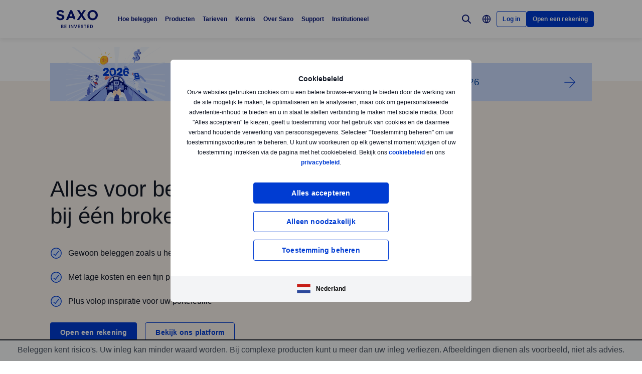

--- FILE ---
content_type: text/html; charset=utf-8
request_url: https://www.home.saxo/nl-nl?seg=binck&refpage=www.binck.nl/kennis/artikel/blog/zelfbelegger-geef-het-uit-handen
body_size: 58140
content:
<!DOCTYPE html><html lang="nl" dir="ltr"><head><meta charset="utf-8"><meta http-equiv="X-UA-Compatible" content="IE=edge"><title>Online beleggen en traden | Saxo</title><meta name="description" content="Ontdek onze intuïtieve platformen, geschikt voor beginnende beleggers en ervaren traders. Met 30+ jaar ervaring én meer dan een miljoen klanten wereldwijd. Beleggen kent risico's, uw inleg kan minder waard worden."><meta name="robots" content="index, follow"><!--
    <PageMap>
        <DataObject type="GoogleSearchProperties">
            <Attribute name="pagescore" value="10" />
                    </DataObject>
    </PageMap>
--><meta property="og:title" content="Online beleggen en traden"><meta property="og:url" content="https://www.home.saxo/nl-nl"><meta property="og:image" content="https://www.home.saxo/-/media/images/seo/meta-frontpage-saxotraderpro.jpg"><meta property="og:description" content="Ontdek onze intuïtieve platformen, geschikt voor beginnende beleggers en ervaren traders. Met 30+ jaar ervaring én meer dan een miljoen klanten wereldwijd. Beleggen kent risico's, uw inleg kan minder waard worden."><meta property="og:type" content="website"><meta name="twitter:card" content="summary"><meta name="twitter:site" content="@saxobank"><meta name="twitter:creator" content="@saxobank"><link rel="canonical" href="https://www.home.saxo/nl-nl"><link rel="alternate" href="https://www.home.saxo" hreflang="en"><link rel="alternate" href="https://www.home.saxo" hreflang="x-default"><link rel="alternate" href="https://www.home.saxo/fr-fr" hreflang="fr-FR"><link rel="alternate" href="https://www.home.saxo/cs-cz" hreflang="cs"><link rel="alternate" href="https://www.home.saxo/en-mena" hreflang="en-DZ"><link rel="alternate" href="https://www.home.saxo/en-mena" hreflang="en-BH"><link rel="alternate" href="https://www.home.saxo/en-mena" hreflang="en-EG"><link rel="alternate" href="https://www.home.saxo/en-mena" hreflang="en-IR"><link rel="alternate" href="https://www.home.saxo/en-mena" hreflang="en-IQ"><link rel="alternate" href="https://www.home.saxo/en-mena" hreflang="en-IL"><link rel="alternate" href="https://www.home.saxo/en-mena" hreflang="en-JO"><link rel="alternate" href="https://www.home.saxo/en-mena" hreflang="en-KW"><link rel="alternate" href="https://www.home.saxo/en-mena" hreflang="en-LB"><link rel="alternate" href="https://www.home.saxo/en-mena" hreflang="en-LY"><link rel="alternate" href="https://www.home.saxo/en-mena" hreflang="en-MA"><link rel="alternate" href="https://www.home.saxo/en-mena" hreflang="en-OM"><link rel="alternate" href="https://www.home.saxo/en-mena" hreflang="en-PS"><link rel="alternate" href="https://www.home.saxo/en-mena" hreflang="en-QA"><link rel="alternate" href="https://www.home.saxo/en-mena" hreflang="en-SA"><link rel="alternate" href="https://www.home.saxo/en-mena" hreflang="en-SY"><link rel="alternate" href="https://www.home.saxo/en-mena" hreflang="en-TN"><link rel="alternate" href="https://www.home.saxo/en-mena" hreflang="en-AE"><link rel="alternate" href="https://www.home.saxo/en-mena" hreflang="en-YE"><link rel="alternate" href="https://www.home.saxo/en-sg" hreflang="en-MY"><link rel="alternate" href="https://www.home.saxo/en-sg" hreflang="en-IN"><link rel="alternate" href="https://www.home.saxo/en-sg" hreflang="en-TH"><link rel="alternate" href="https://www.home.saxo/en-sg" hreflang="en-PH"><link rel="alternate" href="https://www.home.saxo/en-sg" hreflang="en-ID"><link rel="alternate" href="https://www.home.saxo/en-sg" hreflang="en-LK"><link rel="alternate" href="https://www.home.saxo/en-sg" hreflang="en-BD"><link rel="alternate" href="https://www.home.saxo/en-sg" hreflang="en-VN"><link rel="alternate" href="https://www.home.saxo/en-sg" hreflang="en-SG"><link rel="alternate" href="https://www.home.saxo/ja-jp" hreflang="ja"><link rel="alternate" href="https://www.home.saxo/fr-ch" hreflang="fr-CH"><link rel="alternate" href="https://www.home.saxo/pl-pl" hreflang="pl"><link rel="alternate" href="https://www.home.saxo/da-dk" hreflang="da-DK"><link rel="alternate" href="https://www.home.saxo/ar-mena" hreflang="ar"><link rel="alternate" href="https://www.bgsaxo.it" hreflang="it"><link rel="alternate" href="https://www.home.saxo/nb-no" hreflang="nb"><link rel="alternate" href="https://www.home.saxo/de-ch" hreflang="de-CH"><link rel="alternate" href="https://www.home.saxo/en-ch" hreflang="en-CH"><link rel="alternate" href="https://www.home.saxo/nl-be" hreflang="nl-BE"><link rel="alternate" href="https://www.home.saxo/en-gb" hreflang="en-IE"><link rel="alternate" href="https://www.home.saxo/en-gb" hreflang="en-ZA"><link rel="alternate" href="https://www.home.saxo/en-gb" hreflang="en-IM"><link rel="alternate" href="https://www.home.saxo/en-gb" hreflang="en-JE"><link rel="alternate" href="https://www.home.saxo/en-gb" hreflang="en-VG"><link rel="alternate" href="https://www.home.saxo/en-gb" hreflang="en-GG"><link rel="alternate" href="https://www.home.saxo/en-gb" hreflang="en-MT"><link rel="alternate" href="https://www.home.saxo/en-gb" hreflang="en-MC"><link rel="alternate" href="https://www.home.saxo/en-gb" hreflang="en-LU"><link rel="alternate" href="https://www.home.saxo/en-gb" hreflang="en-DM"><link rel="alternate" href="https://www.home.saxo/en-gb" hreflang="en-MU"><link rel="alternate" href="https://www.home.saxo/en-gb" hreflang="en-GI"><link rel="alternate" href="https://www.home.saxo/en-gb" hreflang="en-GB"><link rel="alternate" href="https://cn.saxobank.com" hreflang="zh"><link rel="alternate" href="https://www.home.saxo/nl-nl" hreflang="nl-NL"><link rel="alternate" href="https://www.home.saxo/fr-be" hreflang="fr-BE"><link rel="apple-touch-icon-precomposed" href="/-/media/meta/beinvested-2023/apple-touch-icon.png"><link rel="apple-touch-icon" href="/-/media/meta/beinvested-2023/apple-touch-icon.png"><link rel="icon" type="image/png" href="/-/media/meta/beinvested-2023/favicon-32x32.png" sizes="32x32"><link rel="icon" type="image/png" href="/-/media/meta/beinvested-2023/favicon-16x16.png" sizes="16x16"><link rel="manifest" href="/-/media/meta/beinvested-2023/manifest-old.json?revision={01E589A1-C60B-4718-BE73-57D356394F7C}"><link rel="mask-icon" href="/-/media/meta/beinvested-2023/safari-pinned-tab.svg" color="#282828"><meta name="theme-color" content="#282828"><meta name="apple-mobile-web-app-capable" content="yes"><meta name="apple-mobile-web-app-status-bar-style" content="black"><meta name="HandheldFriendly" content="True"><meta name="MobileOptimized" content="320"><meta name="viewport" content="width=device-width, initial-scale=1, maximum-scale=2"><meta name="iit-scm" content="true"><!--Preconnect to third party origins  --><link rel="preconnect" href="https://assets.adobedtm.com/"><link rel="preconnect" href="https://ad.doubleclick.net"><link rel="preconnect" href="https://bat.bing.com"><!--Preload hints for web fonts  --><link rel="preload" as="font" type="font/woff2" href="/content/assets/fonts/Inter-Regular.woff2?3.14" crossorigin=""><link rel="preload" as="font" type="font/woff2" href="/content/assets/fonts/Inter-SemiBold.woff2?3.14" crossorigin=""><link rel="preload" as="font" type="font/woff2" href="/content/assets/fonts/Inter-Bold.woff2?3.14" crossorigin=""><link rel="preload" as="style" href="/content/dist/common-452f5eb9.css" onload="this.rel='stylesheet'"><link rel="preload" as="style" href="/content/dist/utilities-dd04730d.css" onload="this.rel='stylesheet'"><link href="/content/dist/rte-14318520.css" rel="preload" media="all" as="style" onload="this.rel='stylesheet'"><link rel="preload" as="style" href="/content/dist/cookie-disclaimer-d2a3f7b0.css" onload="this.rel='stylesheet'" />
<link rel="preload" as="style" href="/content/dist/culture-selector-9ceca30a.css" onload="this.rel='stylesheet'" />
<link rel="preload" as="style" href="/content/dist/navigation-7d6666fd.css" onload="this.rel='stylesheet'" /> <link href="/content/dist/accordion-8d22ef4e.css" rel="stylesheet" />
<link href="/content/dist/accordion-list-ed71e9c3.css" rel="stylesheet" />
<link href="/content/dist/bbox-a534c618.css" rel="stylesheet" />
<link href="/content/dist/card-18cfcfd5.css" rel="stylesheet" />
<link href="/content/dist/card-container-eefea7f4.css" rel="stylesheet" />
<link href="/content/dist/disclaimer-c32874fd.css" rel="stylesheet" />
<link href="/content/dist/footer2-8be53e8a.css" rel="stylesheet" />
<link href="/content/dist/framed-icon-b2b9e497.css" rel="stylesheet" />
<link href="/content/dist/half-page-88ebab7c.css" rel="stylesheet" />
<link href="/content/dist/input-toggle-de0d57d1.css" rel="stylesheet" />
<link href="/content/dist/label-6078d74b.css" rel="stylesheet" />
<link href="/content/dist/lightbox-62bc7412.css" rel="stylesheet" />
<link href="/content/dist/loading-indicator-2c29af42.css" rel="stylesheet" />
<link href="/content/dist/off-canvas-d720b3e2.css" rel="stylesheet" />
<link href="/content/dist/promo-banner-6d78dde7.css" rel="stylesheet" />
<link href="/content/dist/promotional-card-1034f94d.css" rel="stylesheet" />
<link href="/content/dist/slider-d0f18935.css" rel="stylesheet" />
<link href="/content/dist/sliding-card-27640528.css" rel="stylesheet" />
<link href="/content/dist/trust-element-39bbf250.css" rel="stylesheet" /><script>if(window.sessionStorage){if(window.sessionStorage.getItem("isScrolled")){document.documentElement.classList.add('isScrolled');}
if(window.sessionStorage.getItem("IsMobileNavigationOpen")){document.documentElement.classList.add('stickyMobileNavOpened');}}</script><script id="Cookiebot" src="https://consent.cookiebot.com/uc.js" data-cbid="f603a911-dd37-41c5-b77c-758a6bb581b0" data-culture="nl"></script><style>#CybotCookiebotDialog,#cookiebanner{display:none !important}</style><link rel="preload" href="/content/dist/behaviors-a93fcd1a.js" as="script"><!-- Segmentation script is laoded earlier so that analytics script could update seg cookies through it --><script src="/content/dist/segmentation-93b996c9.js"></script><script>window.analyticsConfig={responseStatusCode:200,website:"RS-Netherlands",language:"nl-NL",prevCookies:{page:"sb_prevpages",campaigns:"sb_prevextcampaigns",sites:"sb_prevwebsites"}}</script><script src="/content/dist/analytics2-de39ff59.js"></script><script src="/-/media/websites/home/files/analytics/adobe-analytics-c59b314321ba4f6e1be42d87fdae34c1.js"></script><style>.v2 .v2-bbox.v2-bbox--fullscreen{overflow-y:auto}</style><meta name="msvalidate.01" content="BF8DAFE4A3C4EB8502AF0F5FDEC5F96B"><style>@media (min-width:1024px){.v2 #dcf-right-column{overflow-y:auto}}</style><meta name="verify-v1" content="DOaaptSwePIqwGgj/KvLcqRQrkgXTNDMs8T1Q5EeKHc="><meta name="google-site-verification" content="T87b2eRWt-JEkRt2s0ae5G3YfLjN5IWkn0jMXRlTQYo"><meta name="google-site-verification" content="b6NxgFRIe_LKTphm460XAaAlDUWAiJA9YTHmrHSWLKQ"><style>@media (max-width:767px){.v2 .v2-bbox .v2-hero .v2-btn-wrapper .v2-btn{margin-bottom:.625rem}}</style><style>.v2 .v2-flag--ru-RU{background-image:url(/Content/assets/flags/global.svg) !important}</style><meta name="yandex-verification" content="17650f62d9a0419d"><script type="application/ld+json">[{"@context":"https://schema.org","@type":"Organization","name":"Saxo Nederland","logo":"https://www.home.saxo/-/media/global/logos/saxo-2022/saxo-beinvested-logo-blue.svg","url":"https://www.home.saxo/nl-nl","contactPoint":[{"@context":"https://schema.org","@type":"ContactPoint","telephone":"","contactType":"customer service"}],"sameAs":["https://www.facebook.com/saxobanknederland/","https://www.linkedin.com/company/saxonl/","https://twitter.com/saxobank_nl","https://instagram.com/saxo_nederland/"]},{"@context":"https://schema.org","@type":"WebSite","url":"https://www.home.saxo/nl-nl","name":"Saxo","potentialAction":{"@context":"https://schema.org","@type":"SearchAction","target":"https://www.home.saxo/nl-nl/search-results?q={search_term_string}","query-input":"required name=search_term_string"}}]</script>
<script>(window.BOOMR_mq=window.BOOMR_mq||[]).push(["addVar",{"rua.upush":"false","rua.cpush":"false","rua.upre":"false","rua.cpre":"true","rua.uprl":"false","rua.cprl":"false","rua.cprf":"false","rua.trans":"SJ-8086bda9-6b5f-407d-8e7b-568eed84ee8c","rua.cook":"false","rua.ims":"false","rua.ufprl":"false","rua.cfprl":"true","rua.isuxp":"false","rua.texp":"norulematch","rua.ceh":"false","rua.ueh":"false","rua.ieh.st":"0"}]);</script>
                              <script>!function(a){var e="https://s.go-mpulse.net/boomerang/",t="addEventListener";if("False"=="True")a.BOOMR_config=a.BOOMR_config||{},a.BOOMR_config.PageParams=a.BOOMR_config.PageParams||{},a.BOOMR_config.PageParams.pci=!0,e="https://s2.go-mpulse.net/boomerang/";if(window.BOOMR_API_key="JYD45-C4LUQ-DRT85-TJJ88-UZ7WD",function(){function n(e){a.BOOMR_onload=e&&e.timeStamp||(new Date).getTime()}if(!a.BOOMR||!a.BOOMR.version&&!a.BOOMR.snippetExecuted){a.BOOMR=a.BOOMR||{},a.BOOMR.snippetExecuted=!0;var i,_,o,r=document.createElement("iframe");if(a[t])a[t]("load",n,!1);else if(a.attachEvent)a.attachEvent("onload",n);r.src="javascript:void(0)",r.title="",r.role="presentation",(r.frameElement||r).style.cssText="width:0;height:0;border:0;display:none;",o=document.getElementsByTagName("script")[0],o.parentNode.insertBefore(r,o);try{_=r.contentWindow.document}catch(O){i=document.domain,r.src="javascript:var d=document.open();d.domain='"+i+"';void(0);",_=r.contentWindow.document}_.open()._l=function(){var a=this.createElement("script");if(i)this.domain=i;a.id="boomr-if-as",a.src=e+"JYD45-C4LUQ-DRT85-TJJ88-UZ7WD",BOOMR_lstart=(new Date).getTime(),this.body.appendChild(a)},_.write("<bo"+'dy onload="document._l();">'),_.close()}}(),"".length>0)if(a&&"performance"in a&&a.performance&&"function"==typeof a.performance.setResourceTimingBufferSize)a.performance.setResourceTimingBufferSize();!function(){if(BOOMR=a.BOOMR||{},BOOMR.plugins=BOOMR.plugins||{},!BOOMR.plugins.AK){var e="true"=="true"?1:0,t="",n="amikszaxhvsrq2lxaluq-f-a4cd6fca9-clientnsv4-s.akamaihd.net",i="false"=="true"?2:1,_={"ak.v":"39","ak.cp":"491205","ak.ai":parseInt("330161",10),"ak.ol":"0","ak.cr":8,"ak.ipv":4,"ak.proto":"h2","ak.rid":"5672c79","ak.r":45721,"ak.a2":e,"ak.m":"dscx","ak.n":"essl","ak.bpcip":"3.16.169.0","ak.cport":38082,"ak.gh":"23.33.25.10","ak.quicv":"","ak.tlsv":"tls1.3","ak.0rtt":"","ak.0rtt.ed":"","ak.csrc":"-","ak.acc":"","ak.t":"1769407209","ak.ak":"hOBiQwZUYzCg5VSAfCLimQ==WWtI6gHOWEVkHVPBAeiCxxI/eMOal03Ot05sQQ1B3cEvRBy5l+0De9NDOgUH61yQEYVZH2bI8KZjQ1H6qT0R0z1dihq+zOtpUEEZYAfRjEWZCIylFgUcnJaKy0K9f7yIy8otyOxzh2MH2+7jdMeErqHf+xi0w6zKuL4afRQhxWszeLas1j+nfUbvuG3A0qBxr6kUJ98WOe4I4XxUJ42IKPRqC/NDu/ZUrCAEYWQUSc6x7tOH0/dTeH7pDzXum3y1p8YpenoyzbgZAsRmmDJkt6Crb9fyGw537rqddzZkpclZWNX6v6sxl5lKM9pNh0U8tvUq6y7VmGejappxXzWpoOZJN08ZekXnqSiKDvlyY1ZrVDhGqpB6Btl57Cyty/lRdxYe1d4KDZWhjbZB+KnPjuBOQmQHsI38SnOpPxzUjTI=","ak.pv":"194","ak.dpoabenc":"","ak.tf":i};if(""!==t)_["ak.ruds"]=t;var o={i:!1,av:function(e){var t="http.initiator";if(e&&(!e[t]||"spa_hard"===e[t]))_["ak.feo"]=void 0!==a.aFeoApplied?1:0,BOOMR.addVar(_)},rv:function(){var a=["ak.bpcip","ak.cport","ak.cr","ak.csrc","ak.gh","ak.ipv","ak.m","ak.n","ak.ol","ak.proto","ak.quicv","ak.tlsv","ak.0rtt","ak.0rtt.ed","ak.r","ak.acc","ak.t","ak.tf"];BOOMR.removeVar(a)}};BOOMR.plugins.AK={akVars:_,akDNSPreFetchDomain:n,init:function(){if(!o.i){var a=BOOMR.subscribe;a("before_beacon",o.av,null,null),a("onbeacon",o.rv,null,null),o.i=!0}return this},is_complete:function(){return!0}}}}()}(window);</script></head><body data-culture="nl-NL" class=""><div class="v2"><div class="navigation navigation--retail v2-off-canvas__shift" data-styles-head="navigation" data-behavior="navigation"><!-- overlay element --><div class="overlay"></div><header id="navigation" data-ref="navigation__header" class="header desktopNav" style="background-color:#fff"><div class="header__nav v2-wrapper v2-flexbox justify-between"><a href="/nl-nl" class="logo v2-md-mar16" data-ref="navigation__logo"> <img src="/-/media/global/logos/saxo-2022/saxo-beinvested-logo-blue.svg?la=nl-NL&amp;hash=A1914C649F6A043583621181EDFB8EE2" class="collapsed" alt="Saxo Be Invested logo"> <img src="/-/media/global/logos/saxo-2022/saxo-beinvested-logo-blue.svg?la=nl-NL&amp;hash=A1914C649F6A043583621181EDFB8EE2" class="expanded" alt="Saxo Be Invested logo"> </a> <nav class="nav v2-flexbox justify-between v2-align--middle v2-flex-grow1 v2-gap16"><ul data-ref="navigation__navMenu" class="nav__list v2-show-md nav__menu v2-flexbox v2-mab0 v2-gap8"><li class="nav__item"><button type="button" class="nav__link" aria-expanded="false"> Hoe beleggen </button><div class="nav__dropdown v2-bg--white"><div class="dropdown-container v2-md-pab0 v2-md-pat32"><div class="navigation__table"><div class="nav-column"><h5 class="label v2-text--bold">Hoe wilt u beleggen?</h5><ul class="item-list"><li class="link-item"><a href="/nl-nl/self-investment" class="link"><div class="link-header"><span class="v2-text--bold">Zelf beleggen</span></div><div class="desc v2-pat10">U kiest zelf waarin u belegt en welk risico u wilt lopen.</div></a></li><li class="link-item"><a href="/nl-nl/products/autoinvest" class="link"><div class="link-header"><span class="v2-text--bold">Automatisch beleggen</span></div><div class="desc v2-pat10">U belegt automatisch een vast bedrag per maand met AutoInvest.</div></a></li></ul></div><div class="nav-column"><h5 class="label v2-text--bold">Tools &amp; services</h5><ul class="item-list"><li class="link-item"><a href="/nl-nl/platforms/overview" class="link"><div class="link-header"><span class="v2-text--bold">Beleggingsplatformen</span></div></a></li><li class="link-item"><a href="/nl-nl/accounts/securities-lending" class="link"><div class="link-header"><span class="v2-text--bold">Securities lending</span></div><div class="desc v2-pat10">Effecten uitlenen tegen een vergoeding.</div></a></li><li class="link-item"><a href="/nl-nl/accounts/margin-lending" class="link"><div class="link-header"><span class="v2-text--bold">Effectenkrediet</span></div><div class="desc v2-pat10">Een krediet met uw portefeuille als onderpand.</div></a></li></ul></div><div class="nav-column"><h5 class="label v2-text--bold">rekeningtypes</h5><ul class="item-list"><li class="link-item"><a href="/nl-nl/accounts/individual" class="link"><div class="link-header"><span class="v2-text--bold">Particuliere rekening</span></div></a></li><li class="link-item"><a href="/nl-nl/accounts/joint" class="link"><div class="link-header"><span class="v2-text--bold">Gezamenlijke rekening</span></div></a></li><li class="link-item"><a href="/nl-nl/accounts/minor" class="link"><div class="link-header"><span class="v2-text--bold">Kinderrekening</span></div></a></li><li class="link-item"><a href="/nl-nl/accounts/corporate" class="link"><div class="link-header"><span class="v2-text--bold">Zakelijke rekening</span></div></a></li><li class="link-item"><a href="/nl-nl/accounts/pro" class="link"><div class="link-header"><span class="v2-text--bold">Professionele rekening</span></div></a></li></ul></div></div></div></div></li><li class="nav__item"><button type="button" class="nav__link" aria-expanded="false"> Producten </button><div class="nav__dropdown v2-bg--white"><div class="dropdown-container v2-md-pab0 v2-md-pat32"><div class="navigation__table"><div class="nav-column"><h5 class="label v2-text--bold">beleggingsproducten</h5><ul class="item-list"><li class="link-item"><a href="/nl-nl/products/stocks" class="link"><div class="link-header"><span class="v2-text--bold">Aandelen</span></div></a></li><li class="link-item"><a href="/nl-nl/products/etf" class="link"><div class="link-header"><span class="v2-text--bold">ETF&#39;s</span></div></a></li><li class="link-item"><a href="/nl-nl/products/bonds" class="link"><div class="link-header"><span class="v2-text--bold">Obligaties</span></div></a></li><li class="link-item"><a href="/nl-nl/products/mutual-funds" class="link"><div class="link-header"><span class="v2-text--bold">Beleggingsfondsen</span></div></a></li></ul></div><div class="nav-column"><h5 class="label v2-text--bold">Afgeleide beleggingsproducten</h5><ul class="item-list"><li class="link-item"><a href="/nl-nl/products/futures" class="link"><div class="link-header"><span class="v2-text--bold">Futures</span></div></a></li><li class="link-item"><a href="/nl-nl/products/listed-options" class="link"><div class="link-header"><span class="v2-text--bold">Opties</span></div></a></li><li class="link-item"><a href="/nl-nl/products/turbos" class="link"><div class="link-header"><span class="v2-text--bold">Turbo&#39;s</span></div></a></li><li class="link-item"><a href="/nl-nl/products/forex" class="link"><div class="link-header"><span class="v2-text--bold">Forex</span></div></a></li></ul></div><div class="nav-column"></div></div></div></div></li><li class="nav__item"><button type="button" class="nav__link" aria-expanded="false"> Tarieven </button><div class="nav__dropdown v2-bg--white"><div class="dropdown-container v2-md-pab0 v2-md-pat32"><div class="navigation__table"><div class="nav-column"><h5 class="label v2-text--bold">Kosten</h5><ul class="item-list"><li class="link-item"><a href="/nl-nl/accounts/account-levels" class="link"><div class="link-header"><span class="v2-text--bold">Alle tarieven</span></div><div class="desc v2-pat10">Bekijk de tarieven van alle instrumenten voor drie rekeningniveaus</div></a></li><li class="link-item"><a href="/nl-nl/rates-and-conditions/commissions-charges-and-margin-schedule" class="link"><div class="link-header"><span class="v2-text--bold">Algemene kosten</span></div><div class="desc v2-pat10">Beurskosten en andere mogelijke kosten</div></a></li><li class="link-item"><a href="/nl-nl/accounts/commission-credits" class="link"><div class="link-header"><span class="v2-text--bold">Transactiekostentegoed</span></div><div class="desc v2-pat10">Vergoedingen van transactiekosten</div></a></li></ul></div><div class="nav-column"><h5 class="label v2-text--bold">Extra Services</h5><ul class="item-list"><li class="link-item"><a href="/nl-nl/accounts/margin-lending" class="link"><div class="link-header"><span class="v2-text--bold">Effectenkrediet</span></div><div class="desc v2-pat10">Een krediet met uw portefeuille als onderpand.</div></a></li><li class="link-item"><a href="/nl-nl/accounts/securities-lending" class="link"><div class="link-header"><span class="v2-text--bold">Uitlenen effecten</span></div><div class="desc v2-pat10">Effecten uitlenen tegen een vergoeding.</div></a></li></ul></div><div class="nav-column"></div><div class="nav-column v2-show-md"><div data-styles="promotional-card"></div></div></div></div></div></li><li class="nav__item"><button type="button" class="nav__link" aria-expanded="false"> Kennis </button><div class="nav__dropdown v2-bg--white"><div class="dropdown-container v2-md-pab0 v2-md-pat32"><div class="navigation__table"><div class="nav-column"><ul class="item-list"><li class="link-item"><a href="/nl-nl/insights/education##education" class="link"><div class="link-header"><span class="v2-text--bold">Leer beter beleggen</span></div><div class="desc v2-pat10">Verbreed uw kennis of doe nieuwe inspiratie op.</div></a></li><li class="link-item"><a href="/nl-nl/insights" class="link"><div class="link-header"><span class="v2-text--bold">Blog</span></div><div class="desc v2-pat10">In onze blog leest u wat er speelt in de beleggingswereld.</div></a></li><li class="link-item"><a href="/nl-nl/insights/saxostrats-experts" class="link"><div class="link-header"><span class="v2-text--bold">Onze experts</span></div><div class="desc v2-pat10">Maak kennis met de experts van de SaxoAcademy en de SaxoStrats.</div></a></li></ul></div><div class="nav-column"><ul class="item-list"><li class="link-item"><a href="/nl-nl/insights/events-and-webinars" class="link"><div class="link-header"><span class="v2-text--bold">Webinars &amp; Events</span></div><div class="desc v2-pat10">Bekijk de agenda en meld u aan voor webinars of andere evenementen.</div></a></li><li class="link-item"><a href="/nl-nl/glossary" class="link"><div class="link-header"><span class="v2-text--bold">Begrippenlijst</span></div><div class="desc v2-pat10">Van aandeel tot zero bond, leer meer over de belangrijkste begrippen bij beleggen.</div></a></li><li class="link-item"><a href="/nl-nl/markets/stocks/overview" class="link"><div class="link-header"><span class="v2-text--bold">Aandelen informatie</span></div><div class="desc v2-pat10">Bekijk koersinformatie van een ruime selectie aandelen beschikbaar bij Saxo.</div></a></li></ul></div><div class="nav-column"></div><div class="nav-column v2-show-md"><div data-styles="promotional-card"><a href="/nl-nl/insights/news-and-research/thought-leadership/outrageous-predictions" class="promotional-card v2-flexbox v2-direction--column v2-show-md"><div class="promotional-card__picture v2-relative"><div class="promotional-card__tag" style="background-color:#111827;color:#fff"></div><img src="/-/media/images/outrageous-predictions/2026/thumbnail-illustration-mobile-352x202.png?la=nl-NL&amp;h=202&amp;w=352&amp;hash=D02F0703438FB7E035D2B81605A37F76" alt="Thumbnail illustration Mobile 352x202"></div><div class="promotional-card__body v2-mat8"><div class="promotional-card__text-content v2-mat8"><span class="title v2-text--bold">Onze waanzinnige voorspellingen voor 2026</span></div></div></a></div></div></div></div></div></li><li class="nav__item"><button type="button" class="nav__link" aria-expanded="false"> Over Saxo </button><div class="nav__dropdown v2-bg--white"><div class="dropdown-container v2-md-pab0 v2-md-pat32"><div class="navigation__table"><div class="nav-column"><h5 class="label v2-text--bold">Algemeen</h5><ul class="item-list"><li class="link-item"><a href="/nl-nl/about-us" class="link"><div class="link-header"><span class="v2-text--bold">Over Saxo</span></div></a></li><li class="link-item"><a href="/nl-nl/about-us/awards" class="link"><div class="link-header"><span class="v2-text--bold">Awards</span></div></a></li><li class="link-item"><a href="/nl-nl/contact-us" class="link"><div class="link-header"><span class="v2-text--bold">Contact</span></div></a></li><li class="link-item"><a href="/nl-nl/about-us/sustainability" class="link"><div class="link-header"><span class="v2-text--bold">Duurzaamheid bij Saxo</span></div></a></li></ul></div><div class="nav-column"><h5 class="label v2-text--bold">Corporate</h5><ul class="item-list"><li class="link-item"><a href="/nl-nl/about-us/media-center" class="link"><div class="link-header"><span class="v2-text--bold">Mediacenter</span></div></a></li><li class="link-item"><a href="/nl-nl/about-us/sponsorship" class="link"><div class="link-header"><span class="v2-text--bold">Sponsorship</span></div></a></li><li class="link-item"><a href="https://www.home.saxo/about-us/careers" class="link" target="_blank" rel="noopener noreferrer"><div class="link-header"><span class="v2-text--bold">Werken bij Saxo</span></div></a></li></ul></div><div class="nav-column"><h5 class="label v2-text--bold">JURIDISCH</h5><ul class="item-list"><li class="link-item"><a href="/nl-nl/legal/general-business-terms/terms-and-conditions" class="link"><div class="link-header"><span class="v2-text--bold">Gebruikersvoorwaarden</span></div></a></li><li class="link-item"><a href="/nl-nl/legal/privacy-policy/privacy-policy" class="link"><div class="link-header"><span class="v2-text--bold">Privacy Verklaring</span></div></a></li><li class="link-item"><a href="/nl-nl/legal/risk-warning/risk-warning" class="link"><div class="link-header"><span class="v2-text--bold">Risicowaarschuwing</span></div></a></li><li class="link-item"><a href="/-/media/documents/regional/nl/informatieblad-depositogarantiestelsel.pdf?revision=f7a72c97-d2a1-45c6-89a0-655e58e36e92" class="link" target="_blank" rel="noopener noreferrer"><div class="link-header"><span class="v2-text--bold">Depositogarantiestelsel</span></div></a></li></ul></div></div></div></div></li><li class="nav__item"><button type="button" class="nav__link" aria-expanded="false"> Support </button><div class="nav__dropdown v2-bg--white"><div class="dropdown-container v2-md-pab0 v2-md-pat32"><div class="navigation__table"><div class="nav-column"><h5 class="label v2-text--bold">SUPPORT</h5><ul class="item-list"><li class="link-item"><a href="https://www.help.saxo/hc/nl" class="link" target="_blank" rel="noopener noreferrer"><div class="link-header"><span class="v2-text--bold">Bezoek het helpcenter</span></div><div class="desc v2-pat10">Zoek online snel antwoorden op uw vragen.</div></a></li><li class="link-item"><a href="/nl-nl/contact-us" class="link"><div class="link-header"><span class="v2-text--bold">Contact</span></div></a></li><li class="link-item"><a href="/nl-nl/accounts/switch-to-saxo" class="link"><div class="link-header"><span class="v2-text--bold">Overstapservice</span></div><div class="desc v2-pat10">Eenvoudig uw portefeuille overboeken.</div></a></li></ul></div><div class="nav-column"><h5 class="label v2-text--bold">POPULAIRE ONDERWERPEN</h5><ul class="item-list"><li class="link-item"><a href="https://www.help.saxo/hc/nl/sections/360000228483-Open-een-rekening" class="link" target="_blank" rel="noopener noreferrer"><div class="link-header"><span class="v2-text--bold">Een rekening openen</span></div></a></li><li class="link-item"><a href="https://www.help.saxo/hc/nl/categories/360004545352-Geldstortingen-opnames" class="link" target="_blank" rel="noopener noreferrer"><div class="link-header"><span class="v2-text--bold">Geld storten en opnemen</span></div></a></li><li class="link-item"><a href="https://www.help.saxo/hc/nl/categories/360000087986-Onze-platforms-gebruiken" class="link" target="_blank" rel="noopener noreferrer"><div class="link-header"><span class="v2-text--bold">Gebruik maken van onze platformen</span></div></a></li></ul></div><div class="nav-column"><ul class="item-list"><li class="link-item"><a href="https://www.help.saxo/hc/nl/categories/360004557131-Uw-rekening-beheren" class="link" target="_blank" rel="noopener noreferrer"><div class="link-header"><span class="v2-text--bold">Uw rekening beheren</span></div></a></li><li class="link-item"><a href="https://www.help.saxo/hc/nl/categories/360004545492-Technische-Ondersteuning" class="link" target="_blank" rel="noopener noreferrer"><div class="link-header"><span class="v2-text--bold">Technische ondersteuning</span></div></a></li><li class="link-item"><a href="https://www.help.saxo/hc/nl/sections/360011001211-Tarieven" class="link" target="_blank" rel="noopener noreferrer"><div class="link-header"><span class="v2-text--bold">Transactiekosten</span></div></a></li><li class="link-item"><a href="https://www.help.saxo/hc/nl/categories/360004557111-Beleggen-in-onze-producten" class="link" target="_blank" rel="noopener noreferrer"><div class="link-header"><span class="v2-text--bold">Beleggen in onze producten</span></div></a></li></ul></div></div></div></div></li><li class="nav__item"><a href="https://www.home.saxo/institutional-and-partners" class="nav__link" target="_blank" rel="noopener noreferrer">Institutioneel</a></li></ul><ul data-ref="navigation__iconsContainer" class="nav__ctaContainer v2-flexbox v2-mab0 v2-align--middle"><li class="nav__cta" data-ref="navigation__search-icon"><button type="button" title="Zoeken" class="icon--search v2-flexbox v2-align--center v2-align--middle"> <svg viewbox="0 0 30 30" fill="none" width="30" height="30" version="1.1" xmlns="http://www.w3.org/2000/svg" xmlns:xlink="http://www.w3.org/1999/xlink"><path d="M17.9473 17.9473L22.9999 22.9999" stroke-width="2" stroke-miterlimit="10" stroke-linecap="round" stroke-linejoin="round"></path><path d="M13.3158 19.6316C16.8039 19.6316 19.6316 16.8039 19.6316 13.3158C19.6316 9.82768 16.8039 7 13.3158 7C9.82768 7 7 9.82768 7 13.3158C7 16.8039 9.82768 19.6316 13.3158 19.6316Z" stroke-width="2" stroke-miterlimit="10" stroke-linecap="round" stroke-linejoin="round"></path></svg> </button><div data-ref="navigation__searchContainer" class="navigation__search" data-suggestions=""><div class="navigation__search-top"><form role="search" name="searchInput" class="navigation__search-input navigation__search-input--dark" action="/nl-nl/search-results/?category=all" method="get" id="search-form"><div class="navigation__search-wrapper"><input id="navSearchInput" data-ref="navigation__searchFormInput" data-validation-message="Search query should not be empty" type="text" name="q" placeholder="Zoeken op home.saxo" autocomplete="off" data-min-chars="3" aria-label="Zoeken op home.saxo" required oninvalid="this.setCustomValidity('Search query should not be empty')" oninput="setCustomValidity('')"> <span class="v2-search-erase__icon v2-hidden" data-ref="navigation__eraseIcon"> <svg xmlns="http://www.w3.org/2000/svg" width="16" height="16" viewbox="0 0 16 16" fill="none"><path d="M13.6591 2.34333C10.5351 -0.778001 5.47239 -0.775335 2.35105 2.34867C-0.77028 5.47267 -0.767614 10.5353 2.35639 13.6567C5.47839 16.776 10.5371 16.776 13.6591 13.6567C16.7777 10.5307 16.7777 5.46933 13.6591 2.34333ZM11.1397 10.186C11.3857 10.46 11.3631 10.8813 11.0891 11.1273C10.8364 11.354 10.4537 11.3547 10.2004 11.1293L8.12705 9.056C8.06172 8.99133 7.95639 8.99133 7.89105 9.056L5.81839 11.1293C5.55505 11.3833 5.13839 11.3833 4.87505 11.1293C4.61439 10.8693 4.61439 10.4473 4.87439 10.1867L4.87505 10.186L6.94839 8.11333C7.01305 8.04867 7.01372 7.94333 6.94905 7.87867L6.94839 7.878L4.87505 5.80467C4.62705 5.532 4.64705 5.11067 4.91972 4.86267C5.17305 4.632 5.56039 4.63133 5.81505 4.86133L7.88772 6.93467C7.95305 7 8.05839 7 8.12372 6.93467L10.1971 4.86133C10.4577 4.60133 10.8797 4.60133 11.1397 4.862C11.3997 5.12267 11.3997 5.54467 11.1397 5.80467L9.06639 7.878C9.00172 7.94333 9.00172 8.048 9.06639 8.11333L11.1397 10.186Z" fill="#909aa8"></path></svg> </span> <button class="v2-search-input__icon" type="submit" form="search-form"> <span class="v2-hidden-visually">Zoeken</span> <svg width="18" height="18" viewbox="0 0 18 18" fill="none" xmlns="http://www.w3.org/2000/svg"><path d="M11.9473 11.9474L16.9999 17" stroke="#141A27" stroke-width="2" stroke-miterlimit="10" stroke-linecap="round" stroke-linejoin="round"></path><path d="M7.31579 13.6316C10.8039 13.6316 13.6316 10.8039 13.6316 7.31579C13.6316 3.82768 10.8039 1 7.31579 1C3.82768 1 1 3.82768 1 7.31579C1 10.8039 3.82768 13.6316 7.31579 13.6316Z" stroke="#141A27" stroke-width="2" stroke-miterlimit="10" stroke-linecap="round" stroke-linejoin="round"></path></svg> </button></div></form><a id="search-close" class="navigation__search-close" aria-label="Close" href="#" onclick="event.preventDefault()"> <span class="v2-hidden-visually">Close</span> <span class="v2-icon-close js-navigation__search-close v2-show-md"> <svg width="30px" version="1.1" xmlns="http://www.w3.org/2000/svg" xmlns:xlink="http://www.w3.org/1999/xlink" x="0px" y="0px" viewbox="0 0 150 150" style="enable-background:new 0 0 150 150" xml:space="preserve"><g fill=""><polygon points="116.2,38 112,33.8 74.8,70.9 37.7,33.8 33.5,38 70.6,75.2 33.5,112.3 37.7,116.5 74.8,79.4 112,116.5 116.2,112.3 79.1,75.2"></polygon></g></svg> </span> <span class="v2-icon-close js-navigation__search-closetext v2-hide-md"> Annuleren </span> </a></div><div class="nav__dropdown v2-bg--white"><div class="dropdown-container" data-ref="navigation__dropdownSearchContainer"><div class="navigation__search-wrapper v2-pav24 v2-md-pab60 v2-md-pat32"><div class="navigation__search-noresults v2-hidden" data-ref="navigation__noresults"><div class="navigation__search-noresults-title">Helaas, we konden niets vinden voor uw zoekopdracht.</div><div class="navigation__search-noresults-description v2-pat8">Hieronder vindt u de meest uitgevoerde zoekopdrachten.</div></div><div class="navigation__search-quicklinks" data-ref="navigation__quicklinks"><ul class="navigation__search-links"><li class="navigation__search-link"><a href="/nl-nl/accounts/openaccount">Open een rekening</a></li><li class="navigation__search-link"><a href="/nl-nl/login">Inloggen</a></li><li class="navigation__search-link"><a href="/nl-nl/accounts/account-levels">Tarievenoverzicht</a></li></ul></div><div class="navigation__search-results v2-hidden" data-ref="navigation__results"><div class="v2-mab25 v2-md-mab40 v2-hidden" data-ref="navigation__externalResults"><ul data-ref="navigation__externalResultsList" class="v2-hide-empty"></ul><div><a href="#" data-ref="navigation__externalViewAll" data-search-category-url="/nl-nl/search-results/?category=all">Alles weergeven</a></div></div><div class="v2-mab25 v2-md-mab40 v2-hidden" data-ref="navigation__internalResults" data-serviceurl="https://www.saxotrader.com/oapi/DynamicPricing/v1/commissionsforkeywords" data-top="0" data-culture="nl-NL" data-hideplansdata="true" data-commissiongroupids="28691,28692,28693" data-namecategoryid="b9ec73d4-186a-4eda-aceb-195cb99234ac" data-db="web" data-env="green" data-assetids="31c5f7c9-7ae1-487f-9e47-aeb8227fedca,13a4a836-b30b-496e-a811-acec0cf97761"><ul data-ref="navigation__internalResultsList" class="navigation__internal-results v2-hide-empty"></ul><div><a href="#" data-ref="navigation__internalViewAll" data-search-category-url="/nl-nl/search-results/?category=instruments">Alles weergeven</a></div></div><div class="v2-loading-indicator v2-loading-indicator--relative" data-styles="loading-indicator" data-ref="navigation__spinner"><div class="v2-loading-spinner"></div></div></div><script type="application/json" data-ref="navigation__search-config">
        {
  "max": 99,
  "provider": "google",
  "key": "AIzaSyCVWJPrkPkH9nExnKoZ8ypg30QarkebcOw",
  "url": "https://www.googleapis.com/customsearch/v1",
  "cx": "002210745277494205334:r_sqvtpglmg",
  "num": 5,
  "Sort": ""
}
    </script></div></div></div></div></li><li class="nav__cta nav__cta-culture v2-show-md"><a href="#" data-parent-component="navigation" data-target="culture-selector-section_top" aria-label="Selecteer regio" data-behavior="off-canvas-trigger" class="icon--culture-selector v2-flexbox v2-align--center v2-align--middle" onclick="event.preventDefault()"> <svg width="18" height="32" viewbox="0 0 18 18" fill="none" xmlns="http://www.w3.org/2000/svg"><path d="M1.57153 8.99998C1.57153 10.9702 2.35418 12.8596 3.74731 14.2528C5.14044 15.6459 7.02992 16.4286 9.0001 16.4286C10.9703 16.4286 12.8598 15.6459 14.2529 14.2528C15.646 12.8596 16.4287 10.9702 16.4287 8.99998C16.4287 7.0298 15.646 5.14032 14.2529 3.74719C12.8598 2.35406 10.9703 1.57141 9.0001 1.57141C7.02992 1.57141 5.14044 2.35406 3.74731 3.74719C2.35418 5.14032 1.57153 7.0298 1.57153 8.99998V8.99998Z" stroke-width="1.6" stroke-linecap="round" stroke-linejoin="round"></path><path d="M1.57153 9H16.4287" stroke-width="1.6" stroke-linecap="round" stroke-linejoin="round"></path><path d="M11.8574 8.99998C11.7168 11.7165 10.7162 14.318 9.00021 16.4286C7.28421 14.318 6.28364 11.7165 6.14307 8.99998C6.28364 6.28347 7.28421 3.68199 9.00021 1.57141C10.7162 3.68199 11.7168 6.28347 11.8574 8.99998Z" stroke-width="1.6" stroke-linecap="round" stroke-linejoin="round"></path></svg> </a></li><li class="nav__cta nav__cta--btn v2-show-md"><a href="/nl-nl/login" class="v2-btn v2-btn-secondary nav__link v2-btn--small" id="actionbuttonid-desktopbfb6e424-d609-4d92-b608-c455163937ed" data-di-id="actionbuttonid-desktopbfb6e424-d609-4d92-b608-c455163937ed">Log in</a></li><li class="nav__cta nav__cta--btn v2-show-md"><a href="/nl-nl/accounts/openaccount" class="v2-btn v2-btn-primary nav__link v2-btn--small" id="secondactionbuttonid-desktopd0e7f78b-5f96-4098-a6c4-dfaaac41c0d8" data-di-id="secondactionbuttonid-desktopd0e7f78b-5f96-4098-a6c4-dfaaac41c0d8">Open een rekening</a></li><li class="nav__cta-mobile v2-hide-md" data-ref="navigation__mobile-primary-cta"><a href="/nl-nl/accounts/openaccount" class="v2-btn v2-btn-primary nav__link v2-btn--small" id="secondactionbuttonid-mobile5bca9f52-82a3-43ba-b610-d2464a22a846" data-di-id="secondactionbuttonid-mobile5bca9f52-82a3-43ba-b610-d2464a22a846">Open een rekening</a></li><li class="nav__cta-mobile v2-hide-md"><button class="icon--menu" data-ref="navigation__menuToggle" aria-label="Menu" aria-expanded="false" aria-controls="navigation-navDropdown"> <svg width="42" height="38" viewbox="0 0 42 30" fill="none" xmlns="http://www.w3.org/2000/svg"><line x1="10.5" y1="7.5" x2="31.5" y2="7.5" stroke="white" stroke-linecap="round" class="icon--menu__line icon--menu__line--fadeout"></line><line x1="10.5" y1="14.5" x2="31.5" y2="14.5" stroke="white" stroke-linecap="round" class="icon--menu__line icon--menu__line--left"></line><line x1="10.5" y1="14.5" x2="31.5" y2="14.5" stroke="white" stroke-linecap="round" class="icon--menu__line icon--menu__line--right"></line><line x1="10.5" y1="21.5" x2="31.5" y2="21.5" stroke="white" stroke-linecap="round" class="icon--menu__line icon--menu__line--fadeout"></line></svg> </button></li><li aria-hidden="true" style="display:none"><script id="culture-selector-section_top" type="text/template"><div class="v2-culture-selector" data-styles-head="culture-selector">
    <div class="v2-culture-selector__section v2-culture-selector__section--column">
        <h4 class="v2-culture-selector__list-item v2-culture-selector__list-item--label">Current:</h4>
                <a href="/nl-nl" lang="nl" class="v2-culture-selector__list-item" data-langselector>
<svg class="v2-flag"><use xlink:href="/content/assets/flags/all-flags-sprite.svg#icon-netherlands"></use></svg>                        <span class="v2-culture-selector__list-item-name v2-text--bold">
                            Nederlands 
                        </span>
                </a>
    </div>
    <div class="v2-culture-selector__section v2-culture-selector__section--column">
        <h4 class="v2-culture-selector__list-item v2-culture-selector__list-item--label">Other:</h4>
                <a href="/" lang="en" class="v2-culture-selector__list-item">
<svg class="v2-flag"><use xlink:href="/content/assets/flags/all-flags-sprite.svg#icon-global"></use></svg>                        <span class="v2-text--contextual v2-culture-selector__list-item-name">
                            International
                        </span>
                </a>
                <a href="/nl-be" lang="nl" class="v2-culture-selector__list-item">
<svg class="v2-flag"><use xlink:href="/content/assets/flags/all-flags-sprite.svg#icon-belgium"></use></svg>                        <span class="v2-text--contextual v2-culture-selector__list-item-name">
                            Belgi&#235;
                        </span>
                </a>
                <a href="/fr-be" lang="fr" class="v2-culture-selector__list-item">
<svg class="v2-flag"><use xlink:href="/content/assets/flags/all-flags-sprite.svg#icon-belgium"></use></svg>                        <span class="v2-text--contextual v2-culture-selector__list-item-name">
                            Belgique
                        </span>
                </a>
                <a href="/cs-cz" lang="cs" class="v2-culture-selector__list-item">
<svg class="v2-flag"><use xlink:href="/content/assets/flags/all-flags-sprite.svg#icon-czech"></use></svg>                        <span class="v2-text--contextual v2-culture-selector__list-item-name">
                            Česk&#225; republika
                        </span>
                </a>
                <a href="/da-dk" lang="da" class="v2-culture-selector__list-item">
<svg class="v2-flag"><use xlink:href="/content/assets/flags/all-flags-sprite.svg#icon-denmark"></use></svg>                        <span class="v2-text--contextual v2-culture-selector__list-item-name">
                            Danmark
                        </span>
                </a>
                <a href="/fr-fr" lang="fr" class="v2-culture-selector__list-item">
<svg class="v2-flag"><use xlink:href="/content/assets/flags/all-flags-sprite.svg#icon-france"></use></svg>                        <span class="v2-text--contextual v2-culture-selector__list-item-name">
                            France
                        </span>
                </a>
                <a href="/en-hk" lang="en" class="v2-culture-selector__list-item">
<svg class="v2-flag"><use xlink:href="/content/assets/flags/all-flags-sprite.svg#icon-hongkong"></use></svg>                        <span class="v2-text--contextual v2-culture-selector__list-item-name">
                            Hong Kong S.A.R
                        </span>
                </a>
                <a href="/zh-hk" lang="zh" class="v2-culture-selector__list-item">
<svg class="v2-flag"><use xlink:href="/content/assets/flags/all-flags-sprite.svg#icon-hongkong"></use></svg>                        <span class="v2-text--contextual v2-culture-selector__list-item-name">
                            中國香港
                        </span>
                </a>
                <a href="https://www.bgsaxo.it" lang="it" class="v2-culture-selector__list-item">
<svg class="v2-flag"><use xlink:href="/content/assets/flags/all-flags-sprite.svg#icon-italy"></use></svg>                        <span class="v2-text--contextual v2-culture-selector__list-item-name">
                            Italia
                        </span>
                </a>
                <a href="/en-mena" lang="en" class="v2-culture-selector__list-item">
<svg class="v2-flag"><use xlink:href="/content/assets/flags/all-flags-sprite.svg#icon-uae"></use></svg>                        <span class="v2-text--contextual v2-culture-selector__list-item-name">
                            UAE
                        </span>
                </a>
                <a href="/ar-mena" lang="ar" class="v2-culture-selector__list-item">
<svg class="v2-flag"><use xlink:href="/content/assets/flags/all-flags-sprite.svg#icon-uae"></use></svg>                        <span class="v2-text--contextual v2-culture-selector__list-item-name">
                            الشرق الأوسط
                        </span>
                </a>
                <a href="/nb-no" lang="nb" class="v2-culture-selector__list-item">
<svg class="v2-flag"><use xlink:href="/content/assets/flags/all-flags-sprite.svg#icon-norway"></use></svg>                        <span class="v2-text--contextual v2-culture-selector__list-item-name">
                            Norge
                        </span>
                </a>
                <a href="/pl-pl" lang="pl" class="v2-culture-selector__list-item">
<svg class="v2-flag"><use xlink:href="/content/assets/flags/all-flags-sprite.svg#icon-poland"></use></svg>                        <span class="v2-text--contextual v2-culture-selector__list-item-name">
                            Polska
                        </span>
                </a>
                <a href="/en-sg" lang="en" class="v2-culture-selector__list-item">
<svg class="v2-flag"><use xlink:href="/content/assets/flags/all-flags-sprite.svg#icon-singapore"></use></svg>                        <span class="v2-text--contextual v2-culture-selector__list-item-name">
                            Singapore
                        </span>
                </a>
                <a href="/en-ch" lang="en" class="v2-culture-selector__list-item">
<svg class="v2-flag"><use xlink:href="/content/assets/flags/all-flags-sprite.svg#icon-switzerland"></use></svg>                        <span class="v2-text--contextual v2-culture-selector__list-item-name">
                            Switzerland
                        </span>
                </a>
                <a href="/fr-ch" lang="fr" class="v2-culture-selector__list-item">
<svg class="v2-flag"><use xlink:href="/content/assets/flags/all-flags-sprite.svg#icon-switzerland"></use></svg>                        <span class="v2-text--contextual v2-culture-selector__list-item-name">
                            Suisse
                        </span>
                </a>
                <a href="/de-ch" lang="de" class="v2-culture-selector__list-item">
<svg class="v2-flag"><use xlink:href="/content/assets/flags/all-flags-sprite.svg#icon-switzerland"></use></svg>                        <span class="v2-text--contextual v2-culture-selector__list-item-name">
                            Schweiz
                        </span>
                </a>
                <a href="/en-gb" lang="en" class="v2-culture-selector__list-item">
<svg class="v2-flag"><use xlink:href="/content/assets/flags/all-flags-sprite.svg#icon-uk"></use></svg>                        <span class="v2-text--contextual v2-culture-selector__list-item-name">
                            United Kingdom
                        </span>
                </a>
                <a href="/ja-jp" lang="ja" class="v2-culture-selector__list-item">
<svg class="v2-flag"><use xlink:href="/content/assets/flags/all-flags-sprite.svg#icon-japan"></use></svg>                        <span class="v2-text--contextual v2-culture-selector__list-item-name">
                            日本
                        </span>
                </a>
    </div>
</div></script></li></ul></nav></div></header><div data-ref="navigation__navDropdown" class="nav-dropdown v2-hide-md v2-relative"><div data-ref="navigation__navListContainer" class="nav-list-container"><div class="nav__list"><div class="nav-trigger" data-target="nav-content-0"><button class="v2-flexbox justify-between nav-trigger__button"> <span class="nav-trigger__text v2-text--bold">Hoe beleggen</span> <span class="v2-icon__container"> <svg data-cy="icon" class="v2-icon" width="12" height="12" viewbox="0 0 12 20" fill="none" xmlns="http://www.w3.org/2000/svg"><path d="M11.2904 10.9901L2.69069 19.5895C2.14364 20.1368 1.2567 20.1368 0.709922 19.5895C0.163099 19.0427 0.163099 18.1558 0.709922 17.609L8.31933 9.99986L0.710143 2.39095C0.16332 1.84391 0.16332 0.957105 0.710143 0.410283C1.25697 -0.136761 2.14386 -0.136761 2.69091 0.410283L11.2906 9.00983C11.564 9.28337 11.7006 9.6415 11.7006 9.99981C11.7006 10.3583 11.5638 10.7167 11.2904 10.9901Z" fill="#FFFFFF"></path></svg> </span> </button></div><script type="text/template" id="nav-content-0">
                <button class="navigate-back">
                        <span class="nav-to-main v2-mar15">
        <span>
            <svg width="6" height="10" viewBox="0 0 6 10" fill="none" xmlns="http://www.w3.org/2000/svg">
                <path d="M0.215872 5.49505L4.74173 9.79476C5.02962 10.0684 5.4964 10.0684 5.78416 9.79476C6.07195 9.52135 6.07195 9.0779 5.78416 8.80451L1.77948 4.99993L5.78405 1.19548C6.07183 0.921955 6.07183 0.478552 5.78405 0.205141C5.49626 -0.0683804 5.02951 -0.0683804 4.74161 0.205141L0.215755 4.50492C0.0718641 4.64169 0 4.82075 0 4.99991C0 5.17915 0.0720043 5.35835 0.215872 5.49505Z" fill="#FFFFFF"/>
            </svg>
        </span>
    </span>


                    <span class="v2-text--bold">Terug</span>
                </button>
                <div class="navigate-back__separator"></div>
<div class="dropdown-container v2-md-pab0 v2-md-pat32">
    <div class="navigation__table">
                <div class="nav-column">
                        <h5 class="label v2-text--bold">Hoe wilt u beleggen? </h5>
<ul class="item-list">
        <li class="link-item">
<a href="/nl-nl/self-investment" class="link" >                <div class="link-header">
                    <span class="v2-text--bold">Zelf beleggen</span>

                </div>
                    <div class="desc v2-pat10"> U kiest zelf waarin u belegt en welk risico u wilt lopen.</div>
</a>        </li>
        <li class="link-item">
<a href="/nl-nl/products/autoinvest" class="link" >                <div class="link-header">
                    <span class="v2-text--bold">Automatisch beleggen</span>

                </div>
                    <div class="desc v2-pat10"> U belegt automatisch een vast bedrag per maand met AutoInvest.</div>
</a>        </li>
</ul>                </div>
                <div class="nav-column">
                        <h5 class="label v2-text--bold">Tools &amp; services</h5>
<ul class="item-list">
        <li class="link-item">
<a href="/nl-nl/platforms/overview" class="link" >                <div class="link-header">
                    <span class="v2-text--bold">Beleggingsplatformen</span>

                </div>
</a>        </li>
        <li class="link-item">
<a href="/nl-nl/accounts/securities-lending" class="link" >                <div class="link-header">
                    <span class="v2-text--bold">Securities lending</span>

                </div>
                    <div class="desc v2-pat10"> Effecten uitlenen tegen een vergoeding. </div>
</a>        </li>
        <li class="link-item">
<a href="/nl-nl/accounts/margin-lending" class="link" >                <div class="link-header">
                    <span class="v2-text--bold">Effectenkrediet</span>

                </div>
                    <div class="desc v2-pat10"> Een krediet met uw portefeuille als onderpand.</div>
</a>        </li>
</ul>                </div>
                <div class="nav-column">
                        <h5 class="label v2-text--bold">rekeningtypes</h5>
<ul class="item-list">
        <li class="link-item">
<a href="/nl-nl/accounts/individual" class="link" >                <div class="link-header">
                    <span class="v2-text--bold">Particuliere rekening</span>

                </div>
</a>        </li>
        <li class="link-item">
<a href="/nl-nl/accounts/joint" class="link" >                <div class="link-header">
                    <span class="v2-text--bold">Gezamenlijke rekening</span>

                </div>
</a>        </li>
        <li class="link-item">
<a href="/nl-nl/accounts/minor" class="link" >                <div class="link-header">
                    <span class="v2-text--bold">Kinderrekening</span>

                </div>
</a>        </li>
        <li class="link-item">
<a href="/nl-nl/accounts/corporate" class="link" >                <div class="link-header">
                    <span class="v2-text--bold">Zakelijke rekening</span>

                </div>
</a>        </li>
        <li class="link-item">
<a href="/nl-nl/accounts/pro" class="link" >                <div class="link-header">
                    <span class="v2-text--bold">Professionele rekening</span>

                </div>
</a>        </li>
</ul>                </div>

    </div>
</div>

            </script><div class="nav-trigger" data-target="nav-content-1"><button class="v2-flexbox justify-between nav-trigger__button"> <span class="nav-trigger__text v2-text--bold">Producten</span> <span class="v2-icon__container"> <svg data-cy="icon" class="v2-icon" width="12" height="12" viewbox="0 0 12 20" fill="none" xmlns="http://www.w3.org/2000/svg"><path d="M11.2904 10.9901L2.69069 19.5895C2.14364 20.1368 1.2567 20.1368 0.709922 19.5895C0.163099 19.0427 0.163099 18.1558 0.709922 17.609L8.31933 9.99986L0.710143 2.39095C0.16332 1.84391 0.16332 0.957105 0.710143 0.410283C1.25697 -0.136761 2.14386 -0.136761 2.69091 0.410283L11.2906 9.00983C11.564 9.28337 11.7006 9.6415 11.7006 9.99981C11.7006 10.3583 11.5638 10.7167 11.2904 10.9901Z" fill="#FFFFFF"></path></svg> </span> </button></div><script type="text/template" id="nav-content-1">
                <button class="navigate-back">
                        <span class="nav-to-main v2-mar15">
        <span>
            <svg width="6" height="10" viewBox="0 0 6 10" fill="none" xmlns="http://www.w3.org/2000/svg">
                <path d="M0.215872 5.49505L4.74173 9.79476C5.02962 10.0684 5.4964 10.0684 5.78416 9.79476C6.07195 9.52135 6.07195 9.0779 5.78416 8.80451L1.77948 4.99993L5.78405 1.19548C6.07183 0.921955 6.07183 0.478552 5.78405 0.205141C5.49626 -0.0683804 5.02951 -0.0683804 4.74161 0.205141L0.215755 4.50492C0.0718641 4.64169 0 4.82075 0 4.99991C0 5.17915 0.0720043 5.35835 0.215872 5.49505Z" fill="#FFFFFF"/>
            </svg>
        </span>
    </span>


                    <span class="v2-text--bold">Terug</span>
                </button>
                <div class="navigate-back__separator"></div>
<div class="dropdown-container v2-md-pab0 v2-md-pat32">
    <div class="navigation__table">
                <div class="nav-column">
                        <h5 class="label v2-text--bold">beleggingsproducten</h5>
<ul class="item-list">
        <li class="link-item">
<a href="/nl-nl/products/stocks" class="link" >                <div class="link-header">
                    <span class="v2-text--bold">Aandelen</span>

                </div>
</a>        </li>
        <li class="link-item">
<a href="/nl-nl/products/etf" class="link" >                <div class="link-header">
                    <span class="v2-text--bold">ETF&#39;s</span>

                </div>
</a>        </li>
        <li class="link-item">
<a href="/nl-nl/products/bonds" class="link" >                <div class="link-header">
                    <span class="v2-text--bold">Obligaties</span>

                </div>
</a>        </li>
        <li class="link-item">
<a href="/nl-nl/products/mutual-funds" class="link" >                <div class="link-header">
                    <span class="v2-text--bold">Beleggingsfondsen</span>

                </div>
</a>        </li>
</ul>                </div>
                <div class="nav-column">
                        <h5 class="label v2-text--bold">Afgeleide beleggingsproducten</h5>
<ul class="item-list">
        <li class="link-item">
<a href="/nl-nl/products/futures" class="link" >                <div class="link-header">
                    <span class="v2-text--bold">Futures</span>

                </div>
</a>        </li>
        <li class="link-item">
<a href="/nl-nl/products/listed-options" class="link" >                <div class="link-header">
                    <span class="v2-text--bold">Opties</span>

                </div>
</a>        </li>
        <li class="link-item">
<a href="/nl-nl/products/turbos" class="link" >                <div class="link-header">
                    <span class="v2-text--bold">Turbo&#39;s</span>

                </div>
</a>        </li>
        <li class="link-item">
<a href="/nl-nl/products/forex" class="link" >                <div class="link-header">
                    <span class="v2-text--bold">Forex</span>

                </div>
</a>        </li>
</ul>                </div>
                <div class="nav-column">
                </div>

    </div>
</div>

            </script><div class="nav-trigger" data-target="nav-content-2"><button class="v2-flexbox justify-between nav-trigger__button"> <span class="nav-trigger__text v2-text--bold">Tarieven</span> <span class="v2-icon__container"> <svg data-cy="icon" class="v2-icon" width="12" height="12" viewbox="0 0 12 20" fill="none" xmlns="http://www.w3.org/2000/svg"><path d="M11.2904 10.9901L2.69069 19.5895C2.14364 20.1368 1.2567 20.1368 0.709922 19.5895C0.163099 19.0427 0.163099 18.1558 0.709922 17.609L8.31933 9.99986L0.710143 2.39095C0.16332 1.84391 0.16332 0.957105 0.710143 0.410283C1.25697 -0.136761 2.14386 -0.136761 2.69091 0.410283L11.2906 9.00983C11.564 9.28337 11.7006 9.6415 11.7006 9.99981C11.7006 10.3583 11.5638 10.7167 11.2904 10.9901Z" fill="#FFFFFF"></path></svg> </span> </button></div><script type="text/template" id="nav-content-2">
                <button class="navigate-back">
                        <span class="nav-to-main v2-mar15">
        <span>
            <svg width="6" height="10" viewBox="0 0 6 10" fill="none" xmlns="http://www.w3.org/2000/svg">
                <path d="M0.215872 5.49505L4.74173 9.79476C5.02962 10.0684 5.4964 10.0684 5.78416 9.79476C6.07195 9.52135 6.07195 9.0779 5.78416 8.80451L1.77948 4.99993L5.78405 1.19548C6.07183 0.921955 6.07183 0.478552 5.78405 0.205141C5.49626 -0.0683804 5.02951 -0.0683804 4.74161 0.205141L0.215755 4.50492C0.0718641 4.64169 0 4.82075 0 4.99991C0 5.17915 0.0720043 5.35835 0.215872 5.49505Z" fill="#FFFFFF"/>
            </svg>
        </span>
    </span>


                    <span class="v2-text--bold">Terug</span>
                </button>
                <div class="navigate-back__separator"></div>
<div class="dropdown-container v2-md-pab0 v2-md-pat32">
    <div class="navigation__table">
                <div class="nav-column">
                        <h5 class="label v2-text--bold">Kosten</h5>
<ul class="item-list">
        <li class="link-item">
<a href="/nl-nl/accounts/account-levels" class="link" >                <div class="link-header">
                    <span class="v2-text--bold">Alle tarieven</span>

                </div>
                    <div class="desc v2-pat10"> Bekijk de tarieven van alle instrumenten voor drie rekeningniveaus</div>
</a>        </li>
        <li class="link-item">
<a href="/nl-nl/rates-and-conditions/commissions-charges-and-margin-schedule" class="link" >                <div class="link-header">
                    <span class="v2-text--bold">Algemene kosten</span>

                </div>
                    <div class="desc v2-pat10"> Beurskosten en andere mogelijke kosten</div>
</a>        </li>
        <li class="link-item">
<a href="/nl-nl/accounts/commission-credits" class="link" >                <div class="link-header">
                    <span class="v2-text--bold">Transactiekostentegoed</span>

                </div>
                    <div class="desc v2-pat10"> Vergoedingen van transactiekosten </div>
</a>        </li>
</ul>                </div>
                <div class="nav-column">
                        <h5 class="label v2-text--bold">Extra Services</h5>
<ul class="item-list">
        <li class="link-item">
<a href="/nl-nl/accounts/margin-lending" class="link" >                <div class="link-header">
                    <span class="v2-text--bold">Effectenkrediet</span>

                </div>
                    <div class="desc v2-pat10"> Een krediet met uw portefeuille als onderpand.</div>
</a>        </li>
        <li class="link-item">
<a href="/nl-nl/accounts/securities-lending" class="link" >                <div class="link-header">
                    <span class="v2-text--bold">Uitlenen effecten</span>

                </div>
                    <div class="desc v2-pat10"> Effecten uitlenen tegen een vergoeding.</div>
</a>        </li>
</ul>                </div>
                <div class="nav-column">
                </div>
                <div class="nav-column v2-show-md">

    <div data-styles="promotional-card" >
    </div>



                </div>

    </div>
</div>

            </script><div class="nav-trigger" data-target="nav-content-3"><button class="v2-flexbox justify-between nav-trigger__button"> <span class="nav-trigger__text v2-text--bold">Kennis</span> <span class="v2-icon__container"> <svg data-cy="icon" class="v2-icon" width="12" height="12" viewbox="0 0 12 20" fill="none" xmlns="http://www.w3.org/2000/svg"><path d="M11.2904 10.9901L2.69069 19.5895C2.14364 20.1368 1.2567 20.1368 0.709922 19.5895C0.163099 19.0427 0.163099 18.1558 0.709922 17.609L8.31933 9.99986L0.710143 2.39095C0.16332 1.84391 0.16332 0.957105 0.710143 0.410283C1.25697 -0.136761 2.14386 -0.136761 2.69091 0.410283L11.2906 9.00983C11.564 9.28337 11.7006 9.6415 11.7006 9.99981C11.7006 10.3583 11.5638 10.7167 11.2904 10.9901Z" fill="#FFFFFF"></path></svg> </span> </button></div><script type="text/template" id="nav-content-3">
                <button class="navigate-back">
                        <span class="nav-to-main v2-mar15">
        <span>
            <svg width="6" height="10" viewBox="0 0 6 10" fill="none" xmlns="http://www.w3.org/2000/svg">
                <path d="M0.215872 5.49505L4.74173 9.79476C5.02962 10.0684 5.4964 10.0684 5.78416 9.79476C6.07195 9.52135 6.07195 9.0779 5.78416 8.80451L1.77948 4.99993L5.78405 1.19548C6.07183 0.921955 6.07183 0.478552 5.78405 0.205141C5.49626 -0.0683804 5.02951 -0.0683804 4.74161 0.205141L0.215755 4.50492C0.0718641 4.64169 0 4.82075 0 4.99991C0 5.17915 0.0720043 5.35835 0.215872 5.49505Z" fill="#FFFFFF"/>
            </svg>
        </span>
    </span>


                    <span class="v2-text--bold">Terug</span>
                </button>
                <div class="navigate-back__separator"></div>
<div class="dropdown-container v2-md-pab0 v2-md-pat32">
    <div class="navigation__table">
                <div class="nav-column">
                        <h5 class="label v2-text--bold v2-mab15"></h5>
<ul class="item-list">
        <li class="link-item">
<a href="/nl-nl/insights/education##education" class="link" >                <div class="link-header">
                    <span class="v2-text--bold">Leer beter beleggen</span>

                </div>
                    <div class="desc v2-pat10"> Verbreed uw kennis of doe nieuwe inspiratie op.</div>
</a>        </li>
        <li class="link-item">
<a href="/nl-nl/insights" class="link" >                <div class="link-header">
                    <span class="v2-text--bold">Blog</span>

                </div>
                    <div class="desc v2-pat10"> In onze blog leest u wat er speelt in de beleggingswereld.</div>
</a>        </li>
        <li class="link-item">
<a href="/nl-nl/insights/saxostrats-experts" class="link" >                <div class="link-header">
                    <span class="v2-text--bold">Onze experts</span>

                </div>
                    <div class="desc v2-pat10"> Maak kennis met de experts van de SaxoAcademy en de SaxoStrats.</div>
</a>        </li>
</ul>                </div>
                <div class="nav-column">
                        <h5 class="label v2-text--bold v2-mab15"></h5>
<ul class="item-list">
        <li class="link-item">
<a href="/nl-nl/insights/events-and-webinars" class="link" >                <div class="link-header">
                    <span class="v2-text--bold">Webinars &amp; Events</span>

                </div>
                    <div class="desc v2-pat10"> Bekijk de agenda en meld u aan voor webinars of andere evenementen.</div>
</a>        </li>
        <li class="link-item">
<a href="/nl-nl/glossary" class="link" >                <div class="link-header">
                    <span class="v2-text--bold">Begrippenlijst</span>

                </div>
                    <div class="desc v2-pat10"> Van aandeel tot zero bond, leer meer over de belangrijkste begrippen bij beleggen.</div>
</a>        </li>
        <li class="link-item">
<a href="/nl-nl/markets/stocks/overview" class="link" >                <div class="link-header">
                    <span class="v2-text--bold">Aandelen informatie</span>

                </div>
                    <div class="desc v2-pat10"> Bekijk koersinformatie van een ruime selectie aandelen beschikbaar bij Saxo.</div>
</a>        </li>
</ul>                </div>
                <div class="nav-column">
                </div>
                <div class="nav-column v2-show-md">

    <div data-styles="promotional-card" >
<a href="/nl-nl/insights/news-and-research/thought-leadership/outrageous-predictions" class="promotional-card v2-flexbox v2-direction--column v2-show-md" >    <div class="promotional-card__picture v2-relative">
        <div class="promotional-card__tag"
             style="background-color: #111827;
                        color: #fff">
            
        </div>
        <img src="/-/media/images/outrageous-predictions/2026/thumbnail-illustration-mobile-352x202.png?la=nl-NL&amp;h=202&amp;w=352&amp;hash=D02F0703438FB7E035D2B81605A37F76" alt="Thumbnail illustration Mobile 352x202" />
    </div>
    <div class="promotional-card__body v2-mat8">

        <div class="promotional-card__text-content v2-mat8">

                <span class="title v2-text--bold">Onze waanzinnige voorspellingen voor 2026</span>
                    </div>
    </div>
</a>    </div>



                </div>

    </div>
</div>

            </script><div class="nav-trigger" data-target="nav-content-4"><button class="v2-flexbox justify-between nav-trigger__button"> <span class="nav-trigger__text v2-text--bold">Over Saxo</span> <span class="v2-icon__container"> <svg data-cy="icon" class="v2-icon" width="12" height="12" viewbox="0 0 12 20" fill="none" xmlns="http://www.w3.org/2000/svg"><path d="M11.2904 10.9901L2.69069 19.5895C2.14364 20.1368 1.2567 20.1368 0.709922 19.5895C0.163099 19.0427 0.163099 18.1558 0.709922 17.609L8.31933 9.99986L0.710143 2.39095C0.16332 1.84391 0.16332 0.957105 0.710143 0.410283C1.25697 -0.136761 2.14386 -0.136761 2.69091 0.410283L11.2906 9.00983C11.564 9.28337 11.7006 9.6415 11.7006 9.99981C11.7006 10.3583 11.5638 10.7167 11.2904 10.9901Z" fill="#FFFFFF"></path></svg> </span> </button></div><script type="text/template" id="nav-content-4">
                <button class="navigate-back">
                        <span class="nav-to-main v2-mar15">
        <span>
            <svg width="6" height="10" viewBox="0 0 6 10" fill="none" xmlns="http://www.w3.org/2000/svg">
                <path d="M0.215872 5.49505L4.74173 9.79476C5.02962 10.0684 5.4964 10.0684 5.78416 9.79476C6.07195 9.52135 6.07195 9.0779 5.78416 8.80451L1.77948 4.99993L5.78405 1.19548C6.07183 0.921955 6.07183 0.478552 5.78405 0.205141C5.49626 -0.0683804 5.02951 -0.0683804 4.74161 0.205141L0.215755 4.50492C0.0718641 4.64169 0 4.82075 0 4.99991C0 5.17915 0.0720043 5.35835 0.215872 5.49505Z" fill="#FFFFFF"/>
            </svg>
        </span>
    </span>


                    <span class="v2-text--bold">Terug</span>
                </button>
                <div class="navigate-back__separator"></div>
<div class="dropdown-container v2-md-pab0 v2-md-pat32">
    <div class="navigation__table">
                <div class="nav-column">
                        <h5 class="label v2-text--bold">Algemeen</h5>
<ul class="item-list">
        <li class="link-item">
<a href="/nl-nl/about-us" class="link" >                <div class="link-header">
                    <span class="v2-text--bold">Over Saxo</span>

                </div>
</a>        </li>
        <li class="link-item">
<a href="/nl-nl/about-us/awards" class="link" >                <div class="link-header">
                    <span class="v2-text--bold">Awards</span>

                </div>
</a>        </li>
        <li class="link-item">
<a href="/nl-nl/contact-us" class="link" >                <div class="link-header">
                    <span class="v2-text--bold">Contact</span>

                </div>
</a>        </li>
        <li class="link-item">
<a href="/nl-nl/about-us/sustainability" class="link" >                <div class="link-header">
                    <span class="v2-text--bold">Duurzaamheid bij Saxo</span>

                </div>
</a>        </li>
</ul>                </div>
                <div class="nav-column">
                        <h5 class="label v2-text--bold">Corporate</h5>
<ul class="item-list">
        <li class="link-item">
<a href="/nl-nl/about-us/media-center" class="link" >                <div class="link-header">
                    <span class="v2-text--bold">Mediacenter</span>

                </div>
</a>        </li>
        <li class="link-item">
<a href="/nl-nl/about-us/sponsorship" class="link" >                <div class="link-header">
                    <span class="v2-text--bold">Sponsorship</span>

                </div>
</a>        </li>
        <li class="link-item">
<a href="https://www.home.saxo/about-us/careers" class="link" target="_blank" rel="noopener noreferrer" >                <div class="link-header">
                    <span class="v2-text--bold">Werken bij Saxo</span>

                </div>
</a>        </li>
</ul>                </div>
                <div class="nav-column">
                        <h5 class="label v2-text--bold">JURIDISCH</h5>
<ul class="item-list">
        <li class="link-item">
<a href="/nl-nl/legal/general-business-terms/terms-and-conditions" class="link" >                <div class="link-header">
                    <span class="v2-text--bold">Gebruikersvoorwaarden</span>

                </div>
</a>        </li>
        <li class="link-item">
<a href="/nl-nl/legal/privacy-policy/privacy-policy" class="link" >                <div class="link-header">
                    <span class="v2-text--bold">Privacy Verklaring</span>

                </div>
</a>        </li>
        <li class="link-item">
<a href="/nl-nl/legal/risk-warning/risk-warning" class="link" >                <div class="link-header">
                    <span class="v2-text--bold">Risicowaarschuwing</span>

                </div>
</a>        </li>
        <li class="link-item">
<a href="/-/media/documents/regional/nl/informatieblad-depositogarantiestelsel.pdf?revision=f7a72c97-d2a1-45c6-89a0-655e58e36e92" class="link" target="_blank" rel="noopener noreferrer" >                <div class="link-header">
                    <span class="v2-text--bold">Depositogarantiestelsel</span>

                </div>
</a>        </li>
</ul>                </div>

    </div>
</div>

            </script><div class="nav-trigger" data-target="nav-content-5"><button class="v2-flexbox justify-between nav-trigger__button"> <span class="nav-trigger__text v2-text--bold">Support</span> <span class="v2-icon__container"> <svg data-cy="icon" class="v2-icon" width="12" height="12" viewbox="0 0 12 20" fill="none" xmlns="http://www.w3.org/2000/svg"><path d="M11.2904 10.9901L2.69069 19.5895C2.14364 20.1368 1.2567 20.1368 0.709922 19.5895C0.163099 19.0427 0.163099 18.1558 0.709922 17.609L8.31933 9.99986L0.710143 2.39095C0.16332 1.84391 0.16332 0.957105 0.710143 0.410283C1.25697 -0.136761 2.14386 -0.136761 2.69091 0.410283L11.2906 9.00983C11.564 9.28337 11.7006 9.6415 11.7006 9.99981C11.7006 10.3583 11.5638 10.7167 11.2904 10.9901Z" fill="#FFFFFF"></path></svg> </span> </button></div><script type="text/template" id="nav-content-5">
                <button class="navigate-back">
                        <span class="nav-to-main v2-mar15">
        <span>
            <svg width="6" height="10" viewBox="0 0 6 10" fill="none" xmlns="http://www.w3.org/2000/svg">
                <path d="M0.215872 5.49505L4.74173 9.79476C5.02962 10.0684 5.4964 10.0684 5.78416 9.79476C6.07195 9.52135 6.07195 9.0779 5.78416 8.80451L1.77948 4.99993L5.78405 1.19548C6.07183 0.921955 6.07183 0.478552 5.78405 0.205141C5.49626 -0.0683804 5.02951 -0.0683804 4.74161 0.205141L0.215755 4.50492C0.0718641 4.64169 0 4.82075 0 4.99991C0 5.17915 0.0720043 5.35835 0.215872 5.49505Z" fill="#FFFFFF"/>
            </svg>
        </span>
    </span>


                    <span class="v2-text--bold">Terug</span>
                </button>
                <div class="navigate-back__separator"></div>
<div class="dropdown-container v2-md-pab0 v2-md-pat32">
    <div class="navigation__table">
                <div class="nav-column">
                        <h5 class="label v2-text--bold">SUPPORT</h5>
<ul class="item-list">
        <li class="link-item">
<a href="https://www.help.saxo/hc/nl" class="link" target="_blank" rel="noopener noreferrer" >                <div class="link-header">
                    <span class="v2-text--bold">Bezoek het helpcenter</span>

                </div>
                    <div class="desc v2-pat10"> Zoek online snel antwoorden op uw vragen.</div>
</a>        </li>
        <li class="link-item">
<a href="/nl-nl/contact-us" class="link" >                <div class="link-header">
                    <span class="v2-text--bold">Contact</span>

                </div>
</a>        </li>
        <li class="link-item">
<a href="/nl-nl/accounts/switch-to-saxo" class="link" >                <div class="link-header">
                    <span class="v2-text--bold">Overstapservice</span>

                </div>
                    <div class="desc v2-pat10"> Eenvoudig uw portefeuille overboeken.</div>
</a>        </li>
</ul>                </div>
                <div class="nav-column">
                        <h5 class="label v2-text--bold">POPULAIRE ONDERWERPEN</h5>
<ul class="item-list">
        <li class="link-item">
<a href="https://www.help.saxo/hc/nl/sections/360000228483-Open-een-rekening" class="link" target="_blank" rel="noopener noreferrer" >                <div class="link-header">
                    <span class="v2-text--bold">Een rekening openen</span>

                </div>
</a>        </li>
        <li class="link-item">
<a href="https://www.help.saxo/hc/nl/categories/360004545352-Geldstortingen-opnames" class="link" target="_blank" rel="noopener noreferrer" >                <div class="link-header">
                    <span class="v2-text--bold">Geld storten en opnemen</span>

                </div>
</a>        </li>
        <li class="link-item">
<a href="https://www.help.saxo/hc/nl/categories/360000087986-Onze-platforms-gebruiken" class="link" target="_blank" rel="noopener noreferrer" >                <div class="link-header">
                    <span class="v2-text--bold">Gebruik maken van onze platformen</span>

                </div>
</a>        </li>
</ul>                </div>
                <div class="nav-column">
                        <h5 class="label v2-text--bold v2-mab15"></h5>
<ul class="item-list">
        <li class="link-item">
<a href="https://www.help.saxo/hc/nl/categories/360004557131-Uw-rekening-beheren" class="link" target="_blank" rel="noopener noreferrer" >                <div class="link-header">
                    <span class="v2-text--bold">Uw rekening beheren</span>

                </div>
</a>        </li>
        <li class="link-item">
<a href="https://www.help.saxo/hc/nl/categories/360004545492-Technische-Ondersteuning" class="link" target="_blank" rel="noopener noreferrer" >                <div class="link-header">
                    <span class="v2-text--bold">Technische ondersteuning</span>

                </div>
</a>        </li>
        <li class="link-item">
<a href="https://www.help.saxo/hc/nl/sections/360011001211-Tarieven" class="link" target="_blank" rel="noopener noreferrer" >                <div class="link-header">
                    <span class="v2-text--bold">Transactiekosten</span>

                </div>
</a>        </li>
        <li class="link-item">
<a href="https://www.help.saxo/hc/nl/categories/360004557111-Beleggen-in-onze-producten" class="link" target="_blank" rel="noopener noreferrer" >                <div class="link-header">
                    <span class="v2-text--bold">Beleggen in onze producten</span>

                </div>
</a>        </li>
</ul>                </div>

    </div>
</div>

            </script><div class="nav-trigger nav-link"><span class="v2-flexbox justify-between"> <a href="https://www.home.saxo/institutional-and-partners" class="nav-trigger__text v2-text--bold" target="_blank" rel="noopener noreferrer">Institutioneel</a> </span></div><script type="text/template" id="nav-content-6">
                <button class="navigate-back">
                        <span class="nav-to-main v2-mar15">
        <span>
            <svg width="6" height="10" viewBox="0 0 6 10" fill="none" xmlns="http://www.w3.org/2000/svg">
                <path d="M0.215872 5.49505L4.74173 9.79476C5.02962 10.0684 5.4964 10.0684 5.78416 9.79476C6.07195 9.52135 6.07195 9.0779 5.78416 8.80451L1.77948 4.99993L5.78405 1.19548C6.07183 0.921955 6.07183 0.478552 5.78405 0.205141C5.49626 -0.0683804 5.02951 -0.0683804 4.74161 0.205141L0.215755 4.50492C0.0718641 4.64169 0 4.82075 0 4.99991C0 5.17915 0.0720043 5.35835 0.215872 5.49505Z" fill="#FFFFFF"/>
            </svg>
        </span>
    </span>


                    <span class="v2-text--bold">Terug</span>
                </button>
                <div class="navigate-back__separator"></div>
<div class="dropdown-container v2-md-pab0 v2-md-pat32">
    <div class="navigation__table">
                <div class="nav-column">
                </div>
                <div class="nav-column">
                </div>
                <div class="nav-column">
                </div>

    </div>
</div>

            </script></div><div class="nav__footer"><div class="nav__footer--ctas"><a href="/nl-nl/login" class="v2-btn v2-btn-secondary nav__link" id="secondactionbuttonid153aebf3-a1ac-491b-9844-e6ff0139cbe3" data-di-id="secondactionbuttonid153aebf3-a1ac-491b-9844-e6ff0139cbe3">Log in</a> <a href="/nl-nl/accounts/openaccount" class="v2-btn v2-btn-primary nav__link v2-btn-primary" id="actionbuttonid5367183f-f0ef-4738-b3d2-ffe055ba0165" data-di-id="actionbuttonid5367183f-f0ef-4738-b3d2-ffe055ba0165">Open een rekening</a></div><div class="nav__footer-cultureSelector v2-mat15"><a href="#" class="v2-culture-selection v2-culture-selection--icon" data-behavior="off-canvas-trigger" data-wide="true" data-target="culture-selector-section_top" data-di-id="di-id-f6a1646f-ec51-4265-8bdb-5c77c400e0b6" onclick="event.preventDefault()"> <svg width="15" height="15" viewbox="0 0 18 18" fill="none" xmlns="http://www.w3.org/2000/svg" stroke="white"><path d="M1.57153 8.99998C1.57153 10.9702 2.35418 12.8596 3.74731 14.2528C5.14044 15.6459 7.02992 16.4286 9.0001 16.4286C10.9703 16.4286 12.8598 15.6459 14.2529 14.2528C15.646 12.8596 16.4287 10.9702 16.4287 8.99998C16.4287 7.0298 15.646 5.14032 14.2529 3.74719C12.8598 2.35406 10.9703 1.57141 9.0001 1.57141C7.02992 1.57141 5.14044 2.35406 3.74731 3.74719C2.35418 5.14032 1.57153 7.0298 1.57153 8.99998V8.99998Z" stroke-width="1.6" stroke-linecap="round" stroke-linejoin="round"></path><path d="M1.57153 9H16.4287" stroke-width="1.6" stroke-linecap="round" stroke-linejoin="round"></path><path d="M11.8574 8.99998C11.7168 11.7165 10.7162 14.318 9.00021 16.4286C7.28421 14.318 6.28364 11.7165 6.14307 8.99998C6.28364 6.28347 7.28421 3.68199 9.00021 1.57141C10.7162 3.68199 11.7168 6.28347 11.8574 8.99998Z" stroke-width="1.6" stroke-linecap="round" stroke-linejoin="round"></path></svg><div class="v2-culture-selection__menu v2-mal10"><span class="v2-text--bold">Nederland</span></div><svg class="v2-mal10" width="10" height="6" viewbox="0 0 10 7" fill="none" xmlns="http://www.w3.org/2000/svg"><path d="M4.50495 6.4785L0.205241 2.17866C-0.0684138 1.90513 -0.0684138 1.46166 0.205241 1.18827C0.478652 0.914862 0.922098 0.914862 1.19549 1.18827L5.00007 4.99298L8.80452 1.18838C9.07805 0.914973 9.52145 0.914973 9.79486 1.18838C10.0684 1.4618 10.0684 1.90524 9.79486 2.17877L5.49508 6.47862C5.35831 6.61532 5.17925 6.6836 5.00009 6.6836C4.82085 6.6836 4.64165 6.61519 4.50495 6.4785Z" fill="white"></path></svg> </a></div></div></div><div data-ref="navigation__navItemsContainer" class="nav-items-container"></div></div></div><div id="cookie-popup" class="disclaimer v2-hidden necessaryonly" data-styles="disclaimer" data-behavior="disclaimer" data-has-culture-selector=""><div class="v2-lightbox" data-styles="lightbox"><div class="v2-lightbox__overlay"></div><div class="disclaimer__wrapper disclaimer--info" data-ref="disclaimer__wrapper"><div class="disclaimer__header"><button class="backBtn" data-ref="disclaimer__back-btn"> <span class="back-marker v2-arrow-indicator v2-arrow-indicator--left"></span> <span>terug</span> </button><h5 class="header-title--text-consent v2-mab0">Toestemming beheren</h5><h5 class="header-title--text-details v2-mab0">Details Cookies</h5><span class="header-title--link"> <svg class="v2-flag"><use xlink:href="/content/assets/flags/all-flags-sprite.svg#icon-netherlands"></use></svg> <span> Nederland </span> </span></div><div class="disclaimer__content"><div class="disclaimer__cookies__info"><div class="disclaimer__cookies__info__bottom"><h5 class="v2-mab8">Cookiebeleid</h5><div class="disclaimer__cookies__info__bottom-body"><div class="rte--output"><p class="v2-p-s">Onze websites gebruiken cookies om u een betere browse-ervaring te bieden door de werking van de site mogelijk te maken, te optimaliseren en te analyseren, maar ook om gepersonaliseerde advertentie-inhoud te bieden en u in staat te stellen verbinding te maken met sociale media. Door "Alles accepteren" te kiezen, geeft u toestemming voor het gebruik van cookies en de daarmee verband houdende verwerking van persoonsgegevens. Selecteer "Toestemming beheren" om uw toestemmingsvoorkeuren te beheren. U kunt uw voorkeuren op elk gewenst moment wijzigen of uw toestemming intrekken via de pagina met het cookiebeleid. Bekijk ons <a href="/nl-nl/legal/cookie-policy/saxo-cookie-policy">cookiebeleid</a> en ons <a href="/nl-nl/legal/privacy-policy/privacy-policy">privacybeleid</a>.</p></div></div></div></div><div class="disclaimer__consent--cookies-group"><div class="disclaimer__consent--cookies-group-item"><div class="disclaimer__consent--cookies-group-selector"><h5 class="cookies-category-header--necessary v2-mab0">Necessary</h5></div><div class="cookies-category-intro cookies-category-intro--necessary"></div><div class="cookies-category__show-more"><button data-show-more-link="necessary" class="v2-btn v2-btn--link">Meer weergeven</button></div></div><div class="v2-flexbox disclaimer__consent--cookies-group-item"><div class="v2-flex-grow1"><div class="disclaimer__consent--cookies-group-selector"><h5 class="cookies-category-header--preference v2-mab0">Preference</h5><div class="v2-hide-sm"><label class="switch" data-styles="input-toggle"> <input type="checkbox" class="disclaimer__preference"> <span class="slider round"> <span class="switch__selected">Ja</span> <span class="switch__unselected">Nee</span> </span> </label></div></div><div class="cookies-category-intro cookies-category-intro--preference"></div><div class="cookies-category__show-more"><button data-show-more-link="preferences" class="v2-btn v2-btn--link">Meer weergeven</button></div></div><div class="v2-show-sm v2-pal35"><label class="switch" data-styles="input-toggle"> <input type="checkbox" class="disclaimer__preference"> <span class="slider round"> <span class="switch__selected">Ja</span> <span class="switch__unselected">Nee</span> </span> </label></div></div><div class="v2-flexbox disclaimer__consent--cookies-group-item"><div class="v2-flex-grow1"><div class="disclaimer__consent--cookies-group-selector"><h5 class="cookies-category-header--statistics v2-mab0">Statistical</h5><div class="v2-hide-sm"><label class="switch" data-styles="input-toggle"> <input type="checkbox" class="disclaimer__statistics"> <span class="slider round"> <span class="switch__selected">Ja</span> <span class="switch__unselected">Nee</span> </span> </label></div></div><div class="cookies-category-intro cookies-category-intro--statistics"></div><div class="cookies-category__show-more"><button data-show-more-link="statistics" class="v2-btn v2-btn--link">Meer weergeven</button></div></div><div class="v2-show-sm v2-pal35"><label class="switch" data-styles="input-toggle"> <input type="checkbox" class="disclaimer__statistics"> <span class="slider round"> <span class="switch__selected">Ja</span> <span class="switch__unselected">Nee</span> </span> </label></div></div><div class="v2-flexbox disclaimer__consent--cookies-group-item"><div class="v2-flex-grow1"><div class="disclaimer__consent--cookies-group-selector"><h5 class="cookies-category-header--marketing v2-mab0">Marketing</h5><div class="v2-hide-sm"><label class="switch" data-styles="input-toggle"> <input type="checkbox" class="disclaimer__marketing"> <span class="slider round"> <span class="switch__selected">Ja</span> <span class="switch__unselected">Nee</span> </span> </label></div></div><div class="cookies-category-intro cookies-category-intro--marketing"></div><div class="cookies-category__show-more"><button data-show-more-link="marketing" class="v2-btn v2-btn--link">Meer weergeven</button></div></div><div class="v2-show-sm v2-pal35"><label class="switch" data-styles="input-toggle"> <input type="checkbox" class="disclaimer__marketing"> <span class="slider round"> <span class="switch__selected">Ja</span> <span class="switch__unselected">Nee</span> </span> </label></div></div></div><div class="disclaimer__consent--cookies-details" data-ref="disclaimer__cookies-details"></div><ul class="disclaimer__countries-list"><li><a href="/" class="disclaimer__countries__item"> <svg class="v2-flag"><use xlink:href="/content/assets/flags/all-flags-sprite.svg#icon-global"></use></svg> <span class="v2-text--contextual"> International </span> </a></li><li><a href="/nl-be" class="disclaimer__countries__item"> <svg class="v2-flag"><use xlink:href="/content/assets/flags/all-flags-sprite.svg#icon-belgium"></use></svg> <span class="v2-text--contextual"> Belgi&#235; </span> </a></li><li><a href="/fr-be" class="disclaimer__countries__item"> <svg class="v2-flag"><use xlink:href="/content/assets/flags/all-flags-sprite.svg#icon-belgium"></use></svg> <span class="v2-text--contextual"> Belgique </span> </a></li><li><a href="/cs-cz" class="disclaimer__countries__item"> <svg class="v2-flag"><use xlink:href="/content/assets/flags/all-flags-sprite.svg#icon-czech"></use></svg> <span class="v2-text--contextual"> Česk&#225; republika </span> </a></li><li><a href="/da-dk" class="disclaimer__countries__item"> <svg class="v2-flag"><use xlink:href="/content/assets/flags/all-flags-sprite.svg#icon-denmark"></use></svg> <span class="v2-text--contextual"> Danmark </span> </a></li><li><a href="/fr-fr" class="disclaimer__countries__item"> <svg class="v2-flag"><use xlink:href="/content/assets/flags/all-flags-sprite.svg#icon-france"></use></svg> <span class="v2-text--contextual"> France </span> </a></li><li><a href="/en-hk" class="disclaimer__countries__item"> <svg class="v2-flag"><use xlink:href="/content/assets/flags/all-flags-sprite.svg#icon-hongkong"></use></svg> <span class="v2-text--contextual"> Hong Kong S.A.R </span> </a></li><li><a href="/zh-hk" class="disclaimer__countries__item"> <svg class="v2-flag"><use xlink:href="/content/assets/flags/all-flags-sprite.svg#icon-hongkong"></use></svg> <span class="v2-text--contextual"> 中國香港 </span> </a></li><li><a href="https://www.bgsaxo.it" class="disclaimer__countries__item"> <svg class="v2-flag"><use xlink:href="/content/assets/flags/all-flags-sprite.svg#icon-italy"></use></svg> <span class="v2-text--contextual"> Italia </span> </a></li><li><a href="/en-mena" class="disclaimer__countries__item"> <svg class="v2-flag"><use xlink:href="/content/assets/flags/all-flags-sprite.svg#icon-uae"></use></svg> <span class="v2-text--contextual"> UAE </span> </a></li><li><a href="/ar-mena" class="disclaimer__countries__item"> <svg class="v2-flag"><use xlink:href="/content/assets/flags/all-flags-sprite.svg#icon-uae"></use></svg> <span class="v2-text--contextual"> الشرق الأوسط </span> </a></li><li><a href="/nb-no" class="disclaimer__countries__item"> <svg class="v2-flag"><use xlink:href="/content/assets/flags/all-flags-sprite.svg#icon-norway"></use></svg> <span class="v2-text--contextual"> Norge </span> </a></li><li><a href="/pl-pl" class="disclaimer__countries__item"> <svg class="v2-flag"><use xlink:href="/content/assets/flags/all-flags-sprite.svg#icon-poland"></use></svg> <span class="v2-text--contextual"> Polska </span> </a></li><li><a href="/en-sg" class="disclaimer__countries__item"> <svg class="v2-flag"><use xlink:href="/content/assets/flags/all-flags-sprite.svg#icon-singapore"></use></svg> <span class="v2-text--contextual"> Singapore </span> </a></li><li><a href="/en-ch" class="disclaimer__countries__item"> <svg class="v2-flag"><use xlink:href="/content/assets/flags/all-flags-sprite.svg#icon-switzerland"></use></svg> <span class="v2-text--contextual"> Switzerland </span> </a></li><li><a href="/fr-ch" class="disclaimer__countries__item"> <svg class="v2-flag"><use xlink:href="/content/assets/flags/all-flags-sprite.svg#icon-switzerland"></use></svg> <span class="v2-text--contextual"> Suisse </span> </a></li><li><a href="/de-ch" class="disclaimer__countries__item"> <svg class="v2-flag"><use xlink:href="/content/assets/flags/all-flags-sprite.svg#icon-switzerland"></use></svg> <span class="v2-text--contextual"> Schweiz </span> </a></li><li><a href="/en-gb" class="disclaimer__countries__item"> <svg class="v2-flag"><use xlink:href="/content/assets/flags/all-flags-sprite.svg#icon-uk"></use></svg> <span class="v2-text--contextual"> United Kingdom </span> </a></li><li><a href="/ja-jp" class="disclaimer__countries__item"> <svg class="v2-flag"><use xlink:href="/content/assets/flags/all-flags-sprite.svg#icon-japan"></use></svg> <span class="v2-text--contextual"> 日本 </span> </a></li></ul></div><div class="v2-btn-container" data-flag="True"><button class="disclaimer__btn-accept v2-btn v2-btn-primary hide-in-consent" data-ref="disclaimer__accept-btn"> Alles accepteren </button> <button class="disclaimer__btn-necessaryonly v2-btn v2-btn-secondary v2-mat15 v2-mab15" data-ref="disclaimer__necessary-only-btn"> Alleen noodzakelijk </button> <button class="disclaimer__btn-manage v2-btn v2-btn-secondary" data-ref="disclaimer__manage-btn"> Toestemming beheren </button> <button class="disclaimer__btn-update v2-btn v2-btn-secondary" data-ref="disclaimer__update-btn"> Opslaan en sluiten </button> <button class="disclaimer__btn-accept v2-btn v2-btn-primary show-in-consent" data-ref="disclaimer__consent-accept-btn"> Alles accepteren </button></div><div class="disclaimer__country-selector"><button class="disclaimer__country-selector--item" data-ref="disclaimer__culture-selector"> <svg class="v2-flag"><use xlink:href="/content/assets/flags/all-flags-sprite.svg#icon-netherlands"></use></svg> <span> Nederland </span> </button></div></div></div></div><div class="v2-hidden v2-cookie-disclaimer v2-cookie-disclaimer--bottom v2-cookie-disclaimer--extended" data-qa="cookieDisclaimer" data-behavior="cookie-disclaimer" data-styles-head="cookie-disclaimer" data-extended-mobile="true"><div class="esma-disclaimer v2-cookie-disclaimer__wrapper v2-hide-empty" style="background-color:#F7F9FA"><div class="v2-cookie-disclaimer__info v2-pah15 v2-cookie-disclaimer__info-bottom"><div class="v2-cookie-disclaimer__short"><div class="rte--output"><p class="v2-p-l" style="margin-bottom:0">Beleggen kent risico's. Uw inleg kan minder waard worden. Bij complexe producten kunt u meer dan uw inleg verliezen.</p></div><a class="v2-cookie-disclaimer__show-more v2-text--link" data-ref="cookie-disclaimer__show-more" href="#" onclick="event.preventDefault()"> Meer weergeven </a></div><div class="v2-cookie-disclaimer__full"><div class="rte--output"><p class="v2-p-l" style="margin-bottom:0">Beleggen kent risico's. Uw inleg kan minder waard worden. Bij complexe producten kunt u meer dan uw inleg verliezen. Afbeeldingen dienen als voorbeeld, niet als advies.</p></div><a class="v2-cookie-disclaimer__show-more v2-text--link" data-ref="cookie-disclaimer__show-less" href="#" onclick="event.preventDefault()"> Minder weergeven </a></div></div></div></div></div><div class="v2"><div class="v2-lightbox" data-behavior="lightbox" data-styles="lightbox" style="display:none"><div class="v2-lightbox__overlay" data-ref="lightbox__overlay"></div><div class="v2-lightbox__wrapper v2-rounded-corner--none"><div class="v2-lightbox__controls"><div class="v2-lightbox__title"><div class="v2-p-m v2-mab0" data-ref="lightbox__title"></div></div><button data-ref="lightbox__close" class="v2-lightbox__close" style="display:none"> <svg class="v2-icon" width="20" height="20" viewbox="0 0 20 20" fill="none" xmlns="http://www.w3.org/2000/svg"><path fill-rule="evenodd" clip-rule="evenodd" d="M12.377 9.99956L19.5077 2.86882C20.1641 2.21242 20.1641 1.1482 19.5077 0.491901C18.8513 -0.164493 17.7872 -0.164493 17.1308 0.491901L9.99998 7.62274L2.86914 0.491807C2.21275 -0.164587 1.14862 -0.164587 0.492225 0.491807C-0.164075 1.1482 -0.164075 2.21242 0.492225 2.86872L7.62306 9.99946L0.492225 17.1303C-0.164075 17.7867 -0.164075 18.8509 0.492225 19.5072C1.14862 20.1636 2.21275 20.1636 2.86914 19.5072L9.99998 12.3764L17.1308 19.5072C17.7871 20.1636 18.8513 20.1636 19.5077 19.5072C20.1641 18.8508 20.1641 17.7867 19.5077 17.1303L12.377 9.99956Z" fill="black"></path></svg> </button></div><div class="v2-lightbox__content" data-ref="lightbox__content"></div></div></div><div class="v2-off-canvas" data-behavior="off-canvas" data-styles="off-canvas" style="display:none"><div class="v2-off-canvas-ph"><div class="v2-off-canvas__overlay" data-ref="off-canvas__overlay"></div><div class="v2-off-canvas__content"><div class="v2-h100p" data-ref="off-canvas__content"></div><button class="v2-off-canvas__close" aria-label="Close" data-ref="off-canvas__close"> <svg class="v2-icon" width="26px" height="26px" version="1.1" xmlns="http://www.w3.org/2000/svg" xmlns:xlink="http://www.w3.org/1999/xlink" x="0px" y="0px" viewbox="0 0 150 150" style="enable-background:new 0 0 150 150" xml:space="preserve"><g fill=""><polygon points="116.2,38 112,33.8 74.8,70.9 37.7,33.8 33.5,38 70.6,75.2 33.5,112.3 37.7,116.5 74.8,79.4 112,116.5 116.2,112.3 79.1,75.2"></polygon></g></svg> </button></div></div></div><main id="main" class="v2-off-canvas__shift v2-nav-modifiers--tabs"><div><div class="v2 promo-banner__slide v2-slider__slide v2-slider__slide--wide"><div class="v2-wrapper"><a href="/nl-nl/insights/news-and-research/thought-leadership/outrageous-predictions" id="045c6c58-c204-49d5-9b37-136a076e3a9a-c92307c7-e3e4-4244-98b9-66b54c1cbf7e" data-di-id="045c6c58-c204-49d5-9b37-136a076e3a9a-c92307c7-e3e4-4244-98b9-66b54c1cbf7e"><div data-load-animation="" data-load-animation-mobile="" data-qa="promo-banner" class="promo-banner v2-relative v2-mat50 v2-mab40n v2-sm-max-mat30 v2-sm-max-mab70n v2-rounded-corner--none v2-pal32 v2-par32 v2-md-max-pal0 v2-md-max-par16 v2-mat30v2-md-mat50 promo-banner--link promo-banner--with-image overflow-image" data-styles="promo-banner" style="background-color:#CBDBFE"><div class="promo-banner__container v2-flexbox"><picture class="v2-picture promo-banner__image"><source data-srcset="/-/media/images/outrageous-predictions/2026/frontpage-op2026-ribbon-d.svg?la=nl-NL&amp;amp;h=98&amp;amp;w=197&amp;amp;hash=074517B0790D1DC9C97FFC95B8E2F5E6" media="(min-width: 1920px)"><source data-srcset="/-/media/images/outrageous-predictions/2026/frontpage-op2026-ribbon-d.svg?la=nl-NL&amp;amp;h=98&amp;amp;mw=1920&amp;amp;w=197&amp;amp;hash=3570B3CB4AA0703CB0D352BD16B43031" media="(min-width: 1400px)"><source data-srcset="/-/media/images/outrageous-predictions/2026/frontpage-op2026-ribbon-d.svg?la=nl-NL&amp;amp;h=98&amp;amp;mw=1400&amp;amp;w=197&amp;amp;hash=F3DE9D1D7EBAD994A32A06364AB84793" media="(min-width: 1280px)"><source data-srcset="/-/media/images/outrageous-predictions/2026/frontpage-op2026-ribbon-d.svg?la=nl-NL&amp;amp;h=98&amp;amp;mw=1280&amp;amp;w=197&amp;amp;hash=B091B275B10497C667DE7C2D0C91CF4E" media="(min-width: 1024px)"><source data-srcset="/-/media/images/outrageous-predictions/2026/frontpage-op2026-ribbon-d.svg?la=nl-NL&amp;amp;h=98&amp;amp;mw=1024&amp;amp;w=197&amp;amp;hash=F4715E85CB5284066C5F8BC1B3ECBF35" media="(min-width: 768px)"><source data-srcset="/-/media/images/outrageous-predictions/2026/frontpage-op2026-ribbon-m.svg?la=nl-NL&amp;amp;h=166&amp;amp;mw=768&amp;amp;w=96&amp;amp;hash=6B2094759B708E64F383115CB27F0628" media="(min-width: 0px)"><img alt="Frontpage Ribbon" class="lazyload" data-object-fit="cover" onload="setTimeout(function(){if(window.objectFitPolyfill)window.objectFitPolyfill(this);}.bind(this),1000)" style="object-position:center" data-src="[data-uri]" src="[data-uri]"> </picture><div class="promo-banner__content v2-sm-max-pat15 v2-sm-max-pab15 v2-pav24 v2-flexbox"><div class="promo-banner__content-text"><div class="text"><div class="count-down--before"><span class="v2-sh1 v2-hide-empty promo-banner__title"><span class="v2-mab0 primary-blue-60">Lees onze waanzinnige voorspellingen voor 2026</span></span></div></div></div><div class="v2-btn v2-btn--link arrow-blue--large-right"></div></div></div></div></a></div></div><div class="v2" data-styles="bbox" data-qa="fullwidthcontainer"><div class="v2-bbox" style="background-color:#F7F1EB"><div class="v2-bbox__background" data-behavior="bbox"></div><div data-load-animation-mobile="" data-load-animation="" class="v2-bbox__foreground"><div class="v2" data-qa="multi-component" data-behavior="lottie-animation"><div class="v2-half-page-ie11-flex-fix"><div data-load-animation="" data-load-animation-mobile="" data-styles="half-page" style="min-height:620px" class="v2-half-page v2-mat100 v2-mab0 v2-sm-max-mat100 v2-sm-max-mab0 v2-mat100 v2-mab0 v2-sm-max-mat100 v2-sm-max-mab0"><div class="v2-half-page__media v2-show-md"><div class="v2-mab30"><lottie-player src="/-/media/animation/frontpage-redesign2024-nl-d.json?revision=3f6bf991-e31b-40d5-83eb-a299e4564b04" loop autoplay mode="normal" style="width:100%"></lottie-player></div></div><div class="v2-wrapper v2-half-page--fit-to-width v2-half-page__content v2-md-align-self--start v2-md-text-align--left v2-text-align--center v2-row-sm-x"><div class="v2-row v2-md-max-col-reverse"><div class="v2-col-xs-12 v2-col-md-6 v2-md-align-self--start v2-md-text-align--left v2-text-align--center v2-row-sm-x"><div class="content"><h1 class="highlight">Alles voor beleggen, bij&nbsp;&eacute;&eacute;n broker</h1><p class="v2-sh1 v2-hide-empty"><div class="v2-mab30 v2-hide-empty"><div class="rte--output"><div style="float:left"><img src="/-/media/images/icons/check-sign.svg" alt="Vinkje"></div><p class="v2-mab24 v2-p-l" style="margin-left:36px;text-align:left">Gewoon beleggen zoals u het wilt</p><div style="float:left"><img src="/-/media/images/icons/check-sign.svg" alt="Vinkje"></div><p class="v2-mab24 v2-p-l" style="margin-left:36px;text-align:left">Met lage kosten en een fijn platform</p><div style="float:left"><img src="/-/media/images/icons/check-sign.svg" alt="Vinkje"></div><p class="v2-mab24 v2-p-l" style="margin-left:36px;text-align:left">Plus volop inspiratie voor uw portefeuille</p></div></div><div></div><div class="v2-btn-wrapper v2-mab30"><a href="/nl-nl/accounts/openaccount" class="v2-btn v2-btn-primary">Open een rekening</a> <a href="https://www.saxoinvestor.nl/sim/investor-demo/InvestorDemo-NL-NL/page/markets" class="v2-btn v2-btn-secondary" target="_blank" rel="noopener noreferrer">Bekijk ons platform</a></div><div data-load-animation-mobile="" data-load-animation="" class="trust-element v2-wrapper trust-element--align-left trust-element--align-center-mobile" data-behavior="trust-element" data-styles="trust-element"><div class="v2-hidden" data-ref="trust-element__container"></div><script data-type="static" type="text/template">
            
<div class="trust-element__item">
        <div class="trust-element__item-icon">
            <svg width="33" height="32" viewBox="0 0 33 32" fill="none" xmlns="http://www.w3.org/2000/svg">
<g clip-path="url(#clip0_98_2782)">
<g clip-path="url(#clip1_98_2782)">
<path d="M16.4092 9.29706C16.3227 9.36918 16.4077 9.53088 16.4115 9.63717C16.4282 10.1929 16.394 10.7524 16.4115 11.3089C16.3325 11.7765 16.4031 12.2624 16.2961 12.7293C16.2908 13.0466 16.2961 13.3617 16.2581 13.6775C15.4747 13.6631 14.6866 13.7094 13.9085 13.736C13.8614 13.7527 13.8151 13.821 13.7938 13.8286C13.1501 15.211 12.4957 16.5897 11.8534 17.9737C11.2476 19.2779 10.4823 20.7447 9.96381 22.0558C9.9471 22.0975 9.92661 22.2828 9.84993 22.2068C9.82412 22.1818 9.91446 22.0186 9.92585 21.9798C9.94027 21.929 9.94179 21.8644 9.96381 21.79C9.96533 21.7832 9.96608 21.7764 9.9676 21.7695C9.9676 21.7301 9.92661 21.6853 9.92585 21.6762C9.80438 21.9411 9.74061 22.2881 9.70721 22.5788C9.69885 22.6525 9.68899 22.7109 9.73605 22.7755C9.7482 22.7732 9.76187 22.7762 9.77401 22.7755C9.90611 22.7663 10.1756 22.7868 10.3047 22.8134C10.6767 22.8453 11.0509 22.9007 11.4237 22.9265C13.0848 23.0419 14.9205 23.2249 16.5618 23.1543C16.5162 23.1437 16.2581 23.1695 16.2581 23.1543V14.0738C16.2581 14.032 16.3507 14.0191 16.3887 14.0153C16.9087 13.9546 18.1728 13.9675 18.7065 14.0153C18.7657 14.0206 18.8234 14.0184 18.875 14.0548C18.8735 13.9592 18.8446 13.9227 18.9676 13.9425C19.2212 13.9834 20.404 14.6728 20.7206 14.8444C21.6809 15.3636 22.6838 16.0363 23.6517 16.5009C24.0526 16.6929 24.149 16.7802 24.502 16.4394C25.1678 15.7964 25.7091 14.7419 26.3681 14.0586C26.7932 13.6175 27.5083 13.1203 28.014 12.7467C28.0648 12.7095 28.1347 12.7103 28.1278 12.6139C27.1364 12.5236 25.8207 11.8646 24.7913 11.7226C24.338 11.5791 23.8765 11.4516 23.4445 11.2497C23.3989 11.1745 23.4855 10.054 23.5022 9.86568C23.5819 8.95315 23.7269 8.04062 23.7975 7.12582L23.6912 7.00283C23.6791 7.00587 23.6654 6.99979 23.6533 7.00283C23.5022 7.04155 23.2213 7.21919 23.0383 7.27917C20.8458 7.99963 18.6123 8.60545 16.41 9.2963L16.4092 9.29706ZM23.5538 12.6534C24.2986 13.0049 25.1048 13.2903 25.8268 13.6821C25.8799 13.7109 25.9407 13.7253 25.9649 13.7899C26.0386 13.8179 26.1168 13.843 26.1927 13.8658C26.2026 13.8787 26.1722 13.9128 26.1547 13.922C26.0629 13.9728 25.621 14.0389 25.4905 14.054C25.3371 14.0723 25.1526 14.029 25.0061 14.0624C24.9036 14.0859 24.8596 14.1907 24.7692 14.2066C24.6789 14.2226 24.6037 14.1793 24.5369 14.1824C23.5751 14.2226 22.5805 14.4686 21.6209 14.5824C21.2922 14.6212 20.9498 14.5581 20.6188 14.6986C21.2869 14.1763 21.9929 13.6874 22.7043 13.2205C22.8455 13.0686 23.3648 12.6321 23.5538 12.6519V12.6534Z" fill="#939393"/>
<path d="M9.73621 22.776C9.68914 22.7115 9.69901 22.6523 9.70736 22.5794C9.74077 22.2887 9.80454 21.9417 9.926 21.6768C9.91538 21.4984 10.0649 21.1469 10.1158 20.9563C10.6571 18.9399 11.3016 16.9509 11.8224 14.9277C11.8201 14.9042 11.8201 14.8829 11.8209 14.8624C11.8118 14.8298 11.7814 14.8609 11.726 14.8882C10.7611 15.3779 9.81517 15.9928 8.85177 16.4878C8.75232 16.5387 8.35375 16.7603 8.28391 16.7421L6.2273 14.129C6.19921 13.9628 6.326 13.9203 6.47479 13.9408C6.38445 13.8276 6.55603 13.8193 6.62663 13.7889C6.85742 13.691 7.05101 13.5786 7.28256 13.524C7.36682 13.5042 7.78133 13.2241 7.94532 13.1543C7.99998 13.1307 8.08652 13.1543 8.14574 13.1269C8.42284 13.0009 8.71132 12.8005 9.00664 12.6957C9.13722 12.6836 9.57603 12.9963 9.69749 13.0897C9.73697 13.1201 9.75899 13.1694 9.77493 13.1816C9.87666 13.2066 9.967 13.281 10.052 13.3403C10.5015 13.6508 11.2789 14.1237 11.6509 14.4714C11.7533 14.5671 11.7298 14.5997 11.5947 14.5845C11.7215 14.6028 11.8331 14.7265 11.9181 14.7053C11.9242 14.703 11.9295 14.7007 11.9355 14.6984C11.9712 14.6354 12.2028 14.5443 12.2772 14.5086C12.7866 14.1586 13.3924 13.9537 13.9246 13.6348C14.4833 12.5454 15.1074 11.4894 15.6897 10.4144C15.8233 10.1677 15.9789 9.90423 16.1065 9.65598C16.1216 9.62713 16.1763 9.51933 16.1824 9.50414C16.2165 9.41304 16.2264 9.37508 16.1824 9.27639C15.9827 8.83303 15.2949 8.09435 14.976 7.65783C14.6215 7.17347 14.2928 6.68532 13.9443 6.19566L13.6422 5.90186C12.8792 6.04762 12.1193 6.24197 11.3669 6.43252C11.6076 6.3938 11.83 6.36116 12.0669 6.31712C12.0972 6.31105 12.2491 6.29359 12.2392 6.3566C11.7078 6.48642 11.2348 6.64205 10.6852 6.68001C10.6169 6.68457 10.5538 6.74909 10.5713 6.62231C9.97004 6.75289 9.34675 6.85234 8.7508 7.00114C8.69842 7.08389 8.74852 7.16057 8.7508 7.22889C8.79407 8.58554 8.99829 9.93459 9.11293 11.2852C9.06282 11.3884 8.35072 11.5699 8.19053 11.6162C6.96067 11.9722 5.70954 12.2721 4.46602 12.575C4.43641 12.6046 4.65961 13.1042 4.69377 13.1816C4.75526 13.4792 4.92228 13.8155 5.11056 14.0539L5.16901 14.397C5.12878 14.4616 5.12118 14.5109 5.14851 14.5466C5.2138 14.5306 5.35653 14.4813 5.40891 14.5139L7.61356 18.9065L3.59448 18.7927C3.62485 18.8177 3.64459 18.8572 3.69545 18.861C4.08491 18.921 4.47589 18.8868 4.8661 18.905C5.74067 18.9468 6.61524 19.0067 7.4807 18.9794C7.80411 18.9695 7.82385 19.3491 7.95595 19.5989C8.47446 20.5798 8.98842 21.6039 9.51074 22.5946C9.54945 22.6682 9.69066 22.6956 9.58589 22.8884C9.63144 22.8224 9.66637 22.7867 9.73773 22.7745L9.73621 22.776Z" fill="#3E3E3E"/>
<path d="M29.0762 16.576C29.0443 16.5676 28.9008 16.5638 28.9995 16.5205C28.9797 16.516 28.938 16.475 28.8886 16.4628C28.1044 16.2677 27.3073 16.1189 26.536 15.8745C26.4995 15.8236 26.7356 15.3947 26.7804 15.3066C26.9436 14.9832 27.1691 14.6613 27.3308 14.3599C27.6375 13.7883 27.9222 13.2007 28.2031 12.6161C28.178 12.6146 28.1522 12.6184 28.1272 12.6161C28.1348 12.7125 28.0642 12.7117 28.0133 12.7489C27.5077 13.1217 26.7926 13.6197 26.3674 14.0608C25.7092 14.7441 25.1672 15.7986 24.5014 16.4416C24.1483 16.7824 24.0519 16.6951 23.6511 16.5031C22.6831 16.0385 21.6803 15.3658 20.7199 14.8466C20.4033 14.675 19.2205 13.9856 18.967 13.9446C18.844 13.9249 18.8728 13.9614 18.8744 14.057C20.1946 16.8485 21.4912 19.6529 22.7689 22.4649L22.9314 22.5119C22.9314 22.3996 23.0711 22.2197 23.0832 22.0952L23.1963 22.2842C23.6078 21.3686 24.1628 20.3194 24.6555 19.4396C24.7587 19.2551 24.8377 19.0114 25.0723 18.9848C25.631 18.9203 26.3545 18.9749 26.933 18.9491C27.0226 18.9453 27.1053 18.9127 27.1957 18.9081C27.7362 18.8823 28.2843 18.9036 28.8188 18.8246C29.0283 18.6439 29.2234 18.4443 29.4163 18.2469C29.7981 17.8559 30.1656 17.3921 30.5527 17.014C30.4237 16.9252 30.2506 16.907 30.098 16.8622C29.7587 16.7627 29.4178 16.6648 29.0754 16.576H29.0762Z" fill="#7A7A7A"/>
<path d="M26.3827 9.58259C26.3781 9.49225 26.4366 9.48466 26.495 9.44822C27.1745 9.03219 28.1007 8.73307 28.8234 8.36411C29.3207 8.10979 29.2524 8.07107 29.427 7.5647C29.6988 6.77516 29.9242 5.96284 30.1763 5.16647C30.1839 5.14825 30.1953 5.14521 30.2135 5.14673C30.1907 5.01691 30.379 4.62214 30.2894 4.54015C30.2788 4.53028 30.1489 4.56596 30.2514 4.46423C30.1011 4.30708 29.9584 4.18865 29.7967 4.04744C29.7656 4.13703 29.6942 4.03605 29.6616 4.01176C29.5613 3.93812 29.474 3.85993 29.3791 3.78249C29.181 3.61927 29.0193 3.45604 28.8485 3.28979C28.5372 2.98839 28.2184 2.68548 27.8418 2.45773C26.1656 2.34917 24.4954 2.12445 22.8191 2.00146C22.8016 2.06751 22.8464 2.07738 22.8753 2.11534C23.1706 2.50024 23.6823 2.80847 23.9936 3.19641L28.4302 6.83589C28.4461 6.92168 28.393 6.88828 28.336 6.89207C26.889 6.9976 25.3373 6.82982 23.8797 7.00595L24.6389 7.74463C25.1771 8.396 25.7936 8.97905 26.3819 9.58411L26.3827 9.58259Z" fill="#949494"/>
<path d="M4.02942 11.7808C4.09167 11.796 4.14785 11.6624 4.19872 11.6092C4.83187 10.948 5.5045 10.352 6.13386 9.69533C6.62504 9.18364 7.09269 8.64463 7.61273 8.14054C7.61197 8.06538 7.66435 8.03501 7.70687 7.98794C7.87996 7.79739 8.46452 7.13539 8.63686 7.04049C8.60649 7.02379 8.57385 7.01012 8.53968 6.99798C8.50097 6.99646 8.45997 7.00253 8.42884 7.00177C7.0517 6.98507 5.68822 6.97292 4.33233 6.96457C4.24275 6.96457 4.10989 6.88106 4.07042 6.89169C4.00133 6.90915 3.65894 7.99477 3.46308 8.14205C3.41677 8.17698 3.3864 8.18609 3.32794 8.17774C3.43271 7.89304 3.28467 7.93632 3.19585 7.72223C3.15257 7.61822 3.11158 7.46943 3.07058 7.35403C2.82233 6.64876 2.59458 5.88654 2.34178 5.14559C2.32659 5.06512 2.32659 5.02412 2.35696 5.01046C2.33418 4.88292 2.23929 4.7288 2.15198 4.7288C2.13756 4.67946 2.10795 4.6916 2.06468 4.71286C2.0085 4.92543 1.92347 5.11978 1.81035 5.29742C1.48087 6.14618 1.1195 6.9957 0.766487 7.83611C0.597191 8.23923 0.383862 8.63628 0.25708 9.04927C0.514441 9.15479 0.780152 9.35825 1.01094 9.52831C1.83465 10.1349 2.92027 10.8607 3.66881 11.5158C3.8252 11.5447 3.94591 11.6532 4.02942 11.7815V11.7808Z" fill="#0E0E0E"/>
<path d="M21.8322 27.4395C21.1292 27.5397 20.3973 27.6422 19.6708 27.6672C19.5949 27.6695 19.519 27.6672 19.443 27.6672C19.3793 27.737 19.2358 27.7014 19.1394 27.7052C18.7332 27.753 18.3354 27.7932 17.9399 27.8236C17.5846 27.8691 17.23 27.9139 16.8823 27.9322C15.2676 28.0172 13.586 27.7135 11.9864 27.5586C11.5916 27.5199 11.1695 27.5586 10.7786 27.4395L10.8727 27.592C11.0686 27.6239 11.1665 27.8259 11.2895 27.9329C11.4375 28.062 11.5939 28.1857 11.7442 28.3117C11.9902 28.5175 12.1823 28.6435 12.3888 28.8804C12.4966 29.0034 12.5368 28.995 12.6256 29.0694C13.0212 29.4019 13.4213 29.7549 13.8494 30.0548H18.6634L21.6788 27.6292C21.6613 27.5275 21.8003 27.5374 21.8306 27.4395H21.8322Z" fill="#0E0E0E"/>
<path d="M22.8564 22.6621C22.1405 22.7965 21.2272 22.8291 20.4862 22.8891C19.1835 22.9954 17.8663 23.0986 16.5621 23.1548C14.9207 23.2254 13.085 23.0425 11.424 22.9271C11.0512 22.9012 10.6769 22.8451 10.3049 22.8139C10.3399 22.8208 10.3938 22.8762 10.4568 22.8519L10.3049 22.9278L10.4188 23.0409C10.7642 23.1814 11.0998 23.3476 11.4429 23.4957C12.1566 23.8031 13.126 24.3406 13.851 24.4431C15.4947 24.6754 17.1648 24.6542 18.8168 24.5934C19.1653 24.5805 19.5373 24.6534 19.8614 24.5191C20.6085 23.9854 21.9355 23.3127 22.7812 22.8891C22.7911 22.8838 22.7865 22.8306 22.8571 22.8511C22.8298 22.9339 22.8883 23.0189 22.8951 23.0781C22.9065 23.1776 22.8989 23.3158 22.8951 23.419C22.8776 23.9504 22.7592 24.573 22.6294 25.0869C22.621 25.1613 22.596 25.2069 22.5914 25.2387C22.5383 25.6206 22.4388 25.8362 22.3257 26.187C22.246 26.4352 22.1929 26.7017 22.098 26.9454C22.3219 26.9332 22.2657 26.9606 22.1739 27.0972C22.1261 27.1693 22.0699 27.2597 22.022 27.325L24.0946 25.1841C23.8114 24.4386 23.3901 23.7576 23.0454 23.0409C22.8275 23.0113 23.0135 22.7752 22.8556 22.6621H22.8564Z" fill="#7A7A7A"/>
<path d="M30.2124 5.14678C30.1942 5.14527 30.1828 5.14754 30.1752 5.16652C29.9232 5.9629 29.6984 6.77522 29.4259 7.56476C29.2513 8.07113 29.3204 8.10985 28.8223 8.36417C28.0996 8.73313 27.1734 9.033 26.494 9.44827C26.4355 9.48395 26.377 9.4923 26.3816 9.58265C26.9707 10.1892 27.632 10.981 28.2575 11.517C28.3653 11.6096 28.4807 11.7023 28.6189 11.7433C29.8169 10.8201 31.024 9.90605 32.2561 9.02845L30.4007 4.65332L30.2481 5.18474C30.2321 5.17867 30.217 5.14678 30.2109 5.14602L30.2124 5.14678Z" fill="#7A7A7A"/>
<path d="M2.9482 5.48763C3.283 5.95073 3.59502 6.45862 4.02927 6.84656C4.06267 6.82606 4.08924 6.79569 4.12417 6.77671C4.40051 6.62488 4.72316 6.33487 4.97672 6.13141C5.69946 5.55065 6.40701 4.94103 7.11987 4.35039C7.12215 4.28055 7.16694 4.24031 7.21325 4.19704C7.3704 4.05052 7.5154 3.91007 7.68925 3.78177C7.79174 3.70585 7.89347 3.59045 8.03088 3.59197C8.41427 3.2549 8.85838 2.89961 9.20609 2.53065C9.35716 2.45473 9.44599 2.35376 9.4718 2.22698C9.51279 2.1465 9.47711 2.10551 9.38905 2.11386C8.50385 2.21331 7.60878 2.28923 6.70384 2.34085L6.59528 2.29606C5.92493 2.35224 5.25306 2.39248 4.58043 2.41677C4.16744 2.76599 3.77874 3.14634 3.36727 3.49784C3.25567 3.59349 3.11902 3.72255 2.98768 3.78177C2.92619 3.76507 2.82977 3.84326 2.8738 3.89564C2.80624 3.92373 2.75613 3.9746 2.72197 4.04748C2.65137 4.04976 2.62631 4.07481 2.64605 4.1234C2.621 4.14845 2.59519 4.17578 2.57013 4.19931C2.46309 4.20994 2.2862 4.36633 2.30442 4.46502C2.25887 4.48552 2.22091 4.58422 2.22547 4.62901C2.23989 4.7611 2.48814 5.042 2.69919 5.25457C2.7159 5.27051 2.73184 5.28721 2.74854 5.30315C2.81383 5.36617 2.87988 5.42842 2.94896 5.48839L2.9482 5.48763Z" fill="#0E0E0E"/>
<path d="M16.1826 9.27879C16.2266 9.37748 16.2168 9.41544 16.1826 9.50654H16.3345C16.3382 10.5808 16.3162 11.6558 16.2965 12.7292C16.4035 12.2631 16.3329 11.7765 16.4119 11.3088C16.3944 10.7523 16.4286 10.1936 16.4119 9.63712C16.4089 9.53084 16.3238 9.36837 16.4096 9.29701C18.612 8.60692 20.8455 8.0011 23.038 7.27988C23.2209 7.21991 23.5018 7.04226 23.6529 7.00354L18.6173 5.83897C17.8748 5.77368 17.0754 5.61501 16.3345 5.60059L16.2965 9.25981L16.1826 9.27803V9.27879Z" fill="#7A7A7A"/>
<path d="M5.40745 14.5159C5.35582 14.4833 5.21234 14.5319 5.14705 14.5486C5.10833 14.5053 5.05747 14.5182 4.99521 14.5865C4.01816 15.3601 2.92115 16.032 1.96155 16.823L1.93726 16.9134C2.12553 17.1578 2.32519 17.3909 2.56889 17.5807C2.5613 17.6004 2.55674 17.6202 2.55826 17.6392C2.56206 17.6817 3.0001 18.185 3.09955 18.2252C3.22634 18.3687 3.46624 18.6891 3.59226 18.7939L7.61133 18.9077L5.40669 14.5152L5.40745 14.5159Z" fill="#0E0E0E"/>
<path d="M23.5007 9.86718C23.484 10.0562 23.3975 11.176 23.443 11.2512C23.875 11.4531 24.3366 11.5806 24.7898 11.7241C25.8192 11.8661 27.1357 12.5251 28.1264 12.6154C28.1514 12.6177 28.1772 12.6139 28.2023 12.6154C28.342 12.3246 28.4361 12.0111 28.6191 11.7431C28.4809 11.7021 28.3663 11.6095 28.2577 11.5169C27.6322 10.9809 26.9709 10.1883 26.3818 9.58249C25.7934 8.97667 25.1762 8.39438 24.6387 7.74301L23.8796 7.00433C23.8203 7.01116 23.7421 6.99294 23.6898 7.00433L23.796 7.12732C23.7254 8.04137 23.5804 8.95465 23.5007 9.86718Z" fill="#AEAEAE"/>
<path d="M4.46437 12.5772C5.7079 12.2742 6.95902 11.9744 8.18889 11.6183C8.34907 11.572 9.06118 11.3906 9.11128 11.2873C8.99741 9.93599 8.79243 8.58769 8.74916 7.23105C8.69298 7.18474 8.64819 7.22421 8.5958 7.24547C8.33389 7.35479 7.92621 7.87331 7.68707 8.10258C7.67568 8.17926 7.61419 8.24834 7.5656 8.30528C7.31052 8.60591 6.97876 8.98322 6.70242 9.25956C6.52174 9.44025 6.37294 9.59132 6.13228 9.69457C5.50292 10.3505 4.83105 10.9472 4.19714 11.6085C4.14628 11.6616 4.0901 11.7952 4.02784 11.78C3.94434 11.6525 3.82363 11.5432 3.66724 11.5143C4.04227 11.8423 4.03012 12.1125 4.22903 12.5255C4.32013 12.7146 4.44995 12.8846 4.53953 13.0683C4.60178 13.1746 4.65265 13.2126 4.69136 13.1822C4.6572 13.1048 4.434 12.606 4.46361 12.5756L4.46437 12.5772Z" fill="#797979"/>
<path d="M10.7975 27.3255C11.5324 26.479 12.4055 25.4898 13.0728 24.6039C13.1282 24.5295 13.1768 24.4604 13.1312 24.3678C13.0454 24.1931 11.6615 23.7156 11.4428 23.4962C11.0997 23.3482 10.7649 23.1819 10.4187 23.0415C10.2084 22.9557 9.96319 22.9117 9.77415 22.7758C9.76201 22.7765 9.74834 22.7735 9.73619 22.7758C9.66483 22.7879 9.63067 22.8236 9.58436 22.8896C9.21388 23.4218 8.996 24.137 8.62097 24.676C8.58453 24.7329 8.57845 24.799 8.56023 24.8612C8.41219 25.0411 8.43725 25.2431 8.63615 25.4678C8.76293 25.606 8.89123 25.7449 9.01498 25.8846C9.4014 26.2475 9.7696 26.6339 10.1196 27.0446L10.1909 27.0598C10.2623 27.2306 10.506 27.4356 10.6836 27.4766C10.6958 27.3969 10.758 27.3703 10.7975 27.3247V27.3255Z" fill="#0E0E0E"/>
<path d="M14.9762 7.66103C15.2951 8.09679 15.9836 8.83623 16.1825 9.27959L16.2964 9.26137L16.3344 5.60214C15.5236 5.5862 14.4455 5.7517 13.6423 5.90581L13.9445 6.19961C14.2929 6.68928 14.6224 7.17743 14.9762 7.66178V7.66103Z" fill="#949494"/>
<path d="M26.536 15.8749C27.3074 16.1194 28.1037 16.2682 28.8887 16.4633C28.9388 16.4754 28.9806 16.5164 28.9996 16.521C29.4027 16.6212 29.8096 16.7305 30.2127 16.8246C30.3524 16.8573 30.524 16.8793 30.6675 16.9006L27.3309 14.3604C27.1692 14.6625 26.943 14.9836 26.7805 15.307C26.7357 15.3951 26.4996 15.824 26.536 15.8749Z" fill="#AEAEAE"/>
<path d="M2.34155 5.14608C2.59512 5.88704 2.82211 6.64925 3.07036 7.35452C3.11136 7.46992 3.15235 7.61872 3.19563 7.72272C3.28445 7.93681 3.43249 7.8943 3.32772 8.17823C3.38618 8.18658 3.41655 8.17823 3.46286 8.14255C3.65872 7.99527 4.00187 6.90965 4.0702 6.89218C4.10967 6.88232 4.24253 6.96507 4.33211 6.96507C5.688 6.97342 7.05072 6.9848 8.42862 7.00227C8.45975 7.00227 8.5015 6.99695 8.53946 6.99847C8.5797 6.99999 8.61614 7.0091 8.63664 7.04098C8.6503 7.03339 8.708 7.00378 8.71255 7.00302C8.52504 6.96886 8.27679 6.93318 8.08851 6.92559C6.8131 6.87245 5.53009 6.90661 4.25544 6.85119C4.18255 6.84815 4.1036 6.88991 4.12486 6.77527C4.08994 6.79425 4.06336 6.82462 4.02996 6.84512C3.59571 6.45718 3.28445 5.94929 2.94889 5.48619C2.87981 5.42698 2.81452 5.36396 2.74847 5.30095C2.73177 5.28501 2.71583 5.26831 2.69913 5.25237C2.62169 5.17645 2.54501 5.09825 2.47289 5.01702C2.41444 5.00336 2.37875 5.00032 2.3575 5.01019C2.32637 5.02461 2.32637 5.06485 2.34231 5.14532L2.34155 5.14608Z" fill="#3E3E3E"/>
<path d="M10.6842 6.68243C11.2339 6.64447 11.7069 6.48884 12.2383 6.35902C12.2481 6.29601 12.0971 6.31423 12.0659 6.31955C11.8291 6.36434 11.6066 6.39622 11.366 6.43494C11.0866 6.48049 10.8353 6.56704 10.5696 6.62473C10.5529 6.75152 10.6159 6.68699 10.6835 6.68243H10.6842Z" fill="#2D2D2D"/>
<path d="M7.70621 7.98943C7.66369 8.0365 7.61131 8.06687 7.61207 8.14203C7.62877 8.12609 7.67128 8.12001 7.68799 8.10407C7.92713 7.8748 8.3348 7.35628 8.59672 7.24696C8.6491 7.22494 8.69389 7.18547 8.75007 7.23254C8.7478 7.16421 8.69769 7.08829 8.75007 7.00478C8.73793 7.00782 8.72426 7.00175 8.71211 7.00478C8.70832 7.00554 8.64986 7.03515 8.6362 7.04274C8.46386 7.13688 7.8793 7.79964 7.70621 7.99019V7.98943Z" fill="#474747"/>
<path d="M22.9319 22.5115C22.9319 22.5252 22.9994 22.6057 22.9698 22.6633C22.9106 22.6186 22.8901 22.6565 22.856 22.6633C23.0139 22.7772 22.8279 23.0126 23.0458 23.0422C22.9235 22.7423 23.0837 22.5366 23.1976 22.2838L23.0845 22.0947C23.0716 22.2192 22.9326 22.3992 22.9326 22.5115H22.9319Z" fill="#999999"/>
<path d="M7.21276 4.19701C7.16645 4.24028 7.12166 4.28052 7.11938 4.35036C7.32512 4.18031 7.55971 4.03075 7.76392 3.85766L7.68801 3.78174C7.51416 3.91004 7.36991 4.05049 7.212 4.19701H7.21276Z" fill="#3D3D3D"/>
<path d="M11.7457 28.3115H11.6318C11.8687 28.5081 12.1116 28.7481 12.3903 28.8801C12.1838 28.6433 11.9917 28.5173 11.7457 28.3115Z" fill="#6E6E6E"/>
<path d="M11.29 27.9326H11.2141C11.2293 27.9455 11.2361 27.9949 11.2521 28.0085C11.3766 28.1148 11.5064 28.209 11.6309 28.3122H11.7448C11.5937 28.1862 11.4381 28.0617 11.29 27.9334V27.9326Z" fill="#666666"/>
<path d="M30.2125 16.8232L30.0986 16.8612C30.2512 16.906 30.4243 16.9242 30.5534 17.013C30.5731 16.9941 30.6847 17.0168 30.6673 16.8992C30.523 16.8779 30.3522 16.8559 30.2125 16.8232Z" fill="#707070"/>
<path d="M22.0978 26.9466C22.0484 27.0733 21.9125 27.232 21.908 27.4013C21.9269 27.3952 21.9603 27.4051 21.9839 27.4013C21.9998 27.3793 22.0059 27.3466 22.0218 27.3254C22.0697 27.2601 22.1251 27.1698 22.1737 27.0976L22.0978 26.9458V26.9466Z" fill="#626262"/>
<path d="M30.2126 5.14662C30.2187 5.14662 30.2339 5.17926 30.2498 5.18534L30.4024 4.65392C30.3766 4.62659 30.3781 4.55978 30.3645 4.54004H30.2885C30.3781 4.62203 30.1898 5.0168 30.2126 5.14662Z" fill="#6D6D6D"/>
<path d="M29.3781 3.74332C29.3652 3.73269 29.3599 3.66816 29.3295 3.64235C29.1784 3.51481 29.0281 3.37588 28.8474 3.28857C29.019 3.45483 29.1807 3.61806 29.3781 3.78128V3.74332Z" fill="#8D8D8D"/>
<path d="M7.76391 3.85752C7.86564 3.77098 7.96585 3.64799 8.02962 3.59181C7.89221 3.59029 7.79124 3.70569 7.68799 3.78161L7.76391 3.85752Z" fill="#565656"/>
<path d="M29.6606 4.01066C29.6932 4.03496 29.7646 4.13593 29.7957 4.04635C29.6613 3.92943 29.4935 3.83909 29.3789 3.74268V3.78063C29.473 3.85883 29.5611 3.93627 29.6613 4.00991L29.6606 4.01066Z" fill="#8A8A8A"/>
<path d="M21.908 27.4014C21.892 27.4068 21.8746 27.4333 21.8321 27.4394C21.8017 27.5366 21.6628 27.5267 21.6802 27.6292C21.8199 27.5753 21.8966 27.5222 21.9839 27.4014C21.9604 27.4052 21.9277 27.3954 21.908 27.4014Z" fill="#686868"/>
<path d="M30.2886 4.54027H30.3645C30.3273 4.48789 30.2703 4.48485 30.2506 4.46436C30.1481 4.56608 30.2779 4.5304 30.2886 4.54027Z" fill="#818181"/>
<path d="M16.3889 14.0158C16.3509 14.0203 16.2583 14.0332 16.2583 14.0742V23.1547C16.2583 23.1699 16.5157 23.1441 16.562 23.1547C17.8662 23.0985 19.1834 22.9953 20.4861 22.889C21.2279 22.8283 22.1404 22.7964 22.8563 22.662C22.8897 22.6559 22.9102 22.6172 22.9702 22.662C23.0005 22.6043 22.9322 22.5238 22.9322 22.5102L22.7697 22.4631C21.4921 19.6511 20.1954 16.8467 18.8752 14.0552C18.8243 14.0188 18.7659 14.0211 18.7066 14.0158C18.1729 13.9679 16.9089 13.9543 16.3889 14.0158Z" fill="#AEAEAE"/>
<path d="M9.96301 21.7906C9.94099 21.865 9.93947 21.9287 9.92505 21.9804L9.96301 22.0563C10.4815 20.7452 11.2468 19.2785 11.8526 17.9742C12.4956 16.591 13.15 15.2123 13.793 13.8291C13.2738 14.0197 12.7788 14.2709 12.2762 14.5116C12.2026 14.5473 11.971 14.6384 11.9346 14.7014C11.9088 14.7462 11.9361 14.895 11.8207 14.9291C11.2999 16.9516 10.6554 18.9406 10.1141 20.9578C10.2166 21.2106 10.0344 21.5469 9.96225 21.7921L9.96301 21.7906Z" fill="#797979"/>
<path d="M11.8201 14.8633C11.8186 14.883 11.8186 14.9043 11.8216 14.9286C11.8239 14.8959 11.8239 14.8754 11.8201 14.8633Z" fill="#797979"/>
<path d="M13.9088 13.7357C14.6878 13.7091 15.4758 13.6628 16.2585 13.6773C16.2964 13.3614 16.2904 13.0464 16.2964 12.729C16.3154 11.6556 16.3382 10.5806 16.3344 9.50635H16.1826C16.1765 9.52153 16.1218 9.62857 16.1067 9.65818C16.1826 9.68096 16.1067 9.77206 16.0877 9.81002C16.0019 9.98842 15.8926 10.1767 15.7886 10.3452C15.7779 10.3627 15.7126 10.4986 15.6891 10.4166C15.1068 11.4916 14.4828 12.5476 13.924 13.637C13.3918 13.9559 12.7853 14.1609 12.2766 14.5108C12.7792 14.2702 13.2742 14.0196 13.7934 13.8283C13.8147 13.8207 13.861 13.7524 13.9081 13.7357H13.9088Z" fill="#636363"/>
<path d="M23.5098 12.7365C23.4028 12.7266 22.8463 13.129 22.7044 13.2224C21.993 13.6893 21.287 14.1789 20.6189 14.7005C20.9491 14.5593 21.2923 14.6231 21.621 14.5843C22.5806 14.4705 23.5759 14.2252 24.537 14.1843C24.6046 14.1812 24.679 14.2245 24.7693 14.2085C24.8597 14.1926 24.9037 14.0878 25.0062 14.0643C25.1535 14.0309 25.3379 14.0734 25.4905 14.056C25.6211 14.0408 26.0629 13.9747 26.1548 13.9239C26.1723 13.914 26.2026 13.8806 26.1928 13.8677C26.1176 13.8449 26.0386 13.8191 25.965 13.7918C25.4169 13.5845 24.928 13.3385 24.3988 13.1017C24.2447 13.0326 23.6214 12.7464 23.5098 12.7365Z" fill="#3E3E3E"/>
<path d="M22.7043 13.222C22.8463 13.1287 23.4035 12.7263 23.5098 12.7362C23.6214 12.746 24.2447 13.0323 24.3988 13.1013C24.9287 13.3382 25.4169 13.5834 25.965 13.7914C25.9407 13.7269 25.88 13.7125 25.8268 13.6836C25.1041 13.2911 24.2986 13.0057 23.5539 12.6549C23.3648 12.6352 22.8456 13.0717 22.7043 13.2236V13.222Z" fill="#6C6C6C"/>
<path d="M9.77417 22.7759C9.9632 22.9117 10.2084 22.9558 10.4187 23.0416L10.3048 22.9284L10.4567 22.8525C10.3937 22.8768 10.3398 22.8214 10.3048 22.8146C10.175 22.788 9.90627 22.7675 9.77417 22.7766V22.7759Z" fill="#5D5D5D"/>
<path d="M9.9633 21.7909C10.0354 21.5464 10.2176 21.2101 10.1151 20.9565C10.0643 21.1471 9.91471 21.4986 9.92534 21.677C9.92534 21.6861 9.9671 21.7309 9.9671 21.7704C9.96558 21.7772 9.96482 21.784 9.9633 21.7909Z" fill="#8C8C8C"/>
<path d="M9.8501 22.2075C9.92678 22.2834 9.94728 22.0974 9.96398 22.0564L9.92602 21.9805C9.91463 22.0192 9.82505 22.1824 9.8501 22.2075Z" fill="#828282"/>
<path d="M11.9353 14.7008C11.9292 14.7023 11.9239 14.7053 11.9179 14.7076C11.8328 14.7289 11.7205 14.6051 11.5944 14.5869C11.3925 14.558 11.1405 14.6119 10.9332 14.5846C10.1717 14.4859 9.41561 14.3477 8.65112 14.2498C8.05441 14.1739 7.38709 14.1542 6.80177 14.0509C6.68789 14.0312 6.56263 13.9545 6.47456 13.9416C6.32576 13.9203 6.19898 13.9628 6.22707 14.1299L8.28368 16.7429C8.35352 16.7612 8.75209 16.5395 8.85154 16.4886C9.81493 15.9929 10.7609 15.3779 11.7258 14.889C11.7804 14.8609 11.8116 14.8306 11.8207 14.8632C11.8237 14.8754 11.8245 14.8951 11.8222 14.9285C11.9376 14.8944 11.9103 14.7463 11.9361 14.7008H11.9353Z" fill="#636363"/>
<path d="M11.632 14.5487L10.0271 13.4046C9.93069 13.3598 9.84415 13.2368 9.77354 13.1845C9.7576 13.1723 9.73559 13.1237 9.69611 13.0926C9.5754 12.9985 9.1366 12.6864 9.00526 12.6986C8.70994 12.8026 8.42145 13.003 8.14435 13.1298C8.08514 13.1564 7.99859 13.1336 7.94393 13.1571C7.77995 13.227 7.36544 13.5071 7.28117 13.5268C7.04962 13.5815 6.85679 13.6939 6.62524 13.7918L6.64346 13.9057L11.6305 14.5502L11.632 14.5487Z" fill="#0E0E0E"/>
<path d="M8.65042 14.25C9.41415 14.3471 10.1711 14.4861 10.9325 14.5848C11.1398 14.6113 11.3926 14.5582 11.5937 14.587C11.7281 14.6022 11.7524 14.5696 11.6499 14.4739C11.2779 14.1262 10.5005 13.6533 10.0511 13.3427C9.96531 13.2835 9.87573 13.2091 9.774 13.1841C9.84461 13.2372 9.93115 13.3602 10.0276 13.4042L11.6325 14.5483L6.64544 13.9038L6.62722 13.7899C6.55662 13.8195 6.38504 13.8286 6.47539 13.9417C6.56345 13.9539 6.68871 14.0306 6.80259 14.0511C7.38791 14.1543 8.05523 14.1733 8.65194 14.25H8.65042Z" fill="#202020"/>
<path d="M15.7894 10.3457C15.8934 10.1772 16.0027 9.98893 16.0885 9.81053C16.1067 9.77181 16.1834 9.68147 16.1075 9.65869C15.9792 9.90694 15.8243 10.1704 15.6907 10.4171C15.7142 10.4991 15.7795 10.3632 15.7901 10.3457H15.7894Z" fill="#6C6C6C"/>
<path d="M29.0761 16.5754C29.4185 16.6643 29.7593 16.7622 30.0987 16.8616L30.2126 16.8237C29.8094 16.7303 29.4018 16.6202 28.9994 16.52C28.9015 16.5633 29.0442 16.5671 29.0761 16.5754Z" fill="#737373"/>
<path d="M6.1333 9.69599C6.37396 9.59199 6.52352 9.44091 6.70344 9.26099C6.97978 8.98465 7.31154 8.6081 7.56662 8.3067C7.61521 8.24901 7.6767 8.18068 7.68809 8.104C7.67139 8.11995 7.62888 8.12602 7.61217 8.14196C7.09214 8.64606 6.62449 9.18431 6.1333 9.69675V9.69599Z" fill="#5C5C5C"/>
<path d="M21.87 27.3442C21.8586 27.3996 21.5459 27.43 21.4722 27.4391C20.8793 27.5143 20.2659 27.5697 19.6714 27.6289V27.6669C20.398 27.6418 21.1298 27.5393 21.8328 27.4391C21.8753 27.433 21.8928 27.4065 21.9087 27.4012C21.9133 27.2319 22.0492 27.0732 22.0985 26.9464C22.1927 26.7027 22.2458 26.4362 22.3263 26.188C22.2663 26.1341 22.3081 26.0741 22.3195 26.0126C22.3703 25.7325 22.4257 25.4258 22.5351 25.1646L22.592 25.2405C22.5966 25.2087 22.6216 25.1631 22.63 25.0887C22.6945 24.4958 22.7226 23.8847 22.781 23.2872C22.7924 23.1741 22.8319 22.9873 22.7818 22.8901C21.9361 23.3138 20.609 23.9871 19.862 24.5201C19.7937 24.5694 19.7178 24.6453 19.635 24.6909L21.8715 27.3442H21.87Z" fill="#202020"/>
<path d="M19.342 27.6628C19.3777 27.6651 19.4126 27.6674 19.443 27.6674C19.5189 27.6674 19.5948 27.6696 19.6708 27.6674V27.6294C19.5622 27.64 19.4521 27.6514 19.342 27.6628Z" fill="#3F3F3F"/>
<path d="M10.7793 27.4393C11.1702 27.5592 11.5923 27.5198 11.9871 27.5585C13.5867 27.7141 15.269 28.017 16.883 27.932C17.23 27.9138 17.5853 27.869 17.9406 27.8234C18.3429 27.7718 18.7453 27.7202 19.14 27.705C19.1507 27.6936 19.1636 27.686 19.178 27.6799C18.0696 27.7953 16.9141 27.9183 15.8217 27.8568C14.4924 27.7824 13.1691 27.5683 11.8398 27.44C11.4982 27.4066 11.1315 27.4446 10.7975 27.3262C10.758 27.3717 10.6957 27.3983 10.6836 27.478C10.7466 27.5349 10.8081 27.5668 10.8354 27.5919H10.8734L10.7793 27.4393Z" fill="#3F3F3F"/>
<path d="M10.8734 27.5913H10.8354C10.9622 27.7052 11.0829 27.8198 11.2143 27.9322H11.2902C11.1665 27.8251 11.0685 27.6232 10.8734 27.5913Z" fill="#4B4B4B"/>
<path d="M19.1781 27.6796C19.1637 27.6856 19.1508 27.694 19.1401 27.7046C19.2358 27.7008 19.3793 27.7365 19.4438 27.6667C19.4134 27.6667 19.3785 27.6644 19.3428 27.6621C19.2882 27.6674 19.2335 27.6735 19.1781 27.6796Z" fill="#202020"/>
<path d="M13.1313 24.3691C13.1769 24.461 13.129 24.5308 13.0729 24.6052C12.4055 25.4912 11.5325 26.4804 10.7976 27.3268C11.1316 27.4453 11.4983 27.4081 11.84 27.4407C13.1693 27.5698 14.4925 27.7831 15.8218 27.8575C16.9143 27.919 18.0697 27.796 19.1781 27.6806C19.2336 27.6745 19.2882 27.6692 19.3429 27.6632C19.453 27.6518 19.5623 27.6404 19.6716 27.6297C20.266 27.5705 20.8795 27.5151 21.4724 27.44C21.546 27.4308 21.8588 27.4005 21.8702 27.3451L19.6336 24.6917C19.7156 24.6469 19.7916 24.5703 19.8606 24.5209C19.5365 24.6553 19.1652 24.5824 18.816 24.5953C17.1641 24.6553 15.4939 24.6773 13.8503 24.445C13.1245 24.3425 12.1558 23.8058 11.4421 23.4976C11.6608 23.7177 13.0448 24.1952 13.1306 24.3691H13.1313Z" fill="#626262"/>
<path d="M22.7793 23.2871C22.7208 23.8845 22.6935 24.4957 22.6282 25.0886C22.758 24.5746 22.8757 23.9521 22.8939 23.4207C22.8301 23.3501 22.8301 23.1504 22.8939 23.0798C22.8871 23.0206 22.8286 22.9356 22.8559 22.8528C22.7853 22.8323 22.7906 22.8855 22.78 22.8908C22.8301 22.9887 22.7906 23.1747 22.7793 23.2878V23.2871Z" fill="#656565"/>
<path d="M22.3179 26.0123C22.3065 26.0738 22.2655 26.1338 22.3247 26.1877C22.4378 25.8377 22.5365 25.6221 22.5904 25.2395L22.5335 25.1636C22.4242 25.424 22.368 25.7307 22.3179 26.0116V26.0123Z" fill="#161616"/>
<path d="M22.0977 26.9469L22.1736 27.0988C22.2654 26.9621 22.3216 26.9348 22.0977 26.9469Z" fill="#686868"/>
<path d="M22.8943 23.4209C22.8981 23.3169 22.9057 23.1788 22.8943 23.0801C22.8305 23.1507 22.8305 23.3503 22.8943 23.4209Z" fill="#646464"/>
</g>
</g>
<defs>
<clipPath id="clip0_98_2782">
<rect width="32" height="32" fill="white" transform="translate(0.25708)"/>
</clipPath>
<clipPath id="clip1_98_2782">
<rect width="32" height="28.0553" fill="white" transform="translate(0.25708 2)"/>
</clipPath>
</defs>
</svg>

        </div>
    <div class="trust-element__item-text">
        <div class="rte--output"><p class="v2-mab0" style="text-align:left;">IEX Gouden Stier<br />
Genomineerd 2025</p></div>
    </div>





</div>
        </script><script data-type="static" type="text/template">
            
<div class="trust-element__item">
        <div class="trust-element__item-icon">
            <svg width="41" height="32" viewBox="0 0 41 32" fill="none" xmlns="http://www.w3.org/2000/svg">
<g opacity="0.9">
<path d="M39.4787 7.18374C39.0608 6.57966 38.3494 6.29721 37.7041 6.78047C37.2201 7.14292 37.1685 7.60659 37.2007 8.69884C37.2265 9.45149 37.3621 10.258 36.7168 10.8703C36.7168 10.8703 37.3266 10.6384 37.6137 10.2515C37.3621 10.7413 36.7764 11.2311 35.7278 11.2311C34.7034 11.2213 33.4886 10.578 32.6175 10.4686C32.2597 10.4104 31.8932 10.4825 31.5831 10.672C31.2729 10.8615 31.0392 11.1563 30.9235 11.5037C30.6654 12.4082 31.372 13.3992 32.4126 13.7144C33.4531 14.0295 35.5972 14.2384 37.1443 13.2899C38.7317 12.3103 38.622 10.6629 38.3332 9.37149C38.1171 8.3919 37.8638 7.507 38.3639 7.11353C38.5306 6.99631 38.7317 6.93989 38.9343 6.95354C39.1368 6.96718 39.3288 7.05008 39.4787 7.18864" fill="#141A27"/>
<path d="M39.4787 7.18374C39.0608 6.57966 38.3494 6.29721 37.7041 6.78047C37.2201 7.14292 37.1685 7.60659 37.2007 8.69884C37.2265 9.45149 37.3621 10.258 36.7168 10.8703C36.7168 10.8703 37.3266 10.6384 37.6137 10.2515C37.3621 10.7413 36.7764 11.2311 35.7278 11.2311C34.7034 11.2213 33.4886 10.578 32.6175 10.4686C32.2597 10.4104 31.8932 10.4825 31.5831 10.672C31.2729 10.8615 31.0392 11.1563 30.9235 11.5037C30.6654 12.4082 31.372 13.3992 32.4126 13.7144C33.4531 14.0295 35.5972 14.2384 37.1443 13.2899C38.7317 12.3103 38.622 10.6629 38.3332 9.37149C38.1171 8.3919 37.8638 7.507 38.3639 7.11353C38.5306 6.99631 38.7317 6.93989 38.9343 6.95354C39.1368 6.96718 39.3288 7.05008 39.4787 7.18864" stroke="#141A27" stroke-miterlimit="10"/>
<path d="M22.9152 9.81379C23.1201 9.24563 22.891 8.43257 22.1376 8.00318C21.3842 7.57379 20.0323 7.33053 19.2015 6.72481C18.3707 6.1191 18.1609 5.36808 18.2335 4.84073C18.2464 5.31093 18.6046 5.85624 18.6046 5.85624C18.4239 4.99257 18.9934 4.45706 19.4386 3.89706C20.0839 3.08073 20.3066 2.69542 20.1194 2.124C19.871 1.36481 19.1515 1.15583 18.4658 1.36971C18.6669 1.35442 18.8673 1.40594 19.0368 1.51644C19.2062 1.62694 19.3354 1.79039 19.4048 1.98196C19.5838 2.58277 18.8804 3.11175 18.1513 3.73379C17.1833 4.55012 16.1621 5.76155 16.8897 7.45951C17.6011 9.11665 19.4709 10.2481 20.4598 10.6236C21.4488 10.9991 22.6087 10.6644 22.912 9.81869" fill="#141A27"/>
<path d="M22.9152 9.81379C23.1201 9.24563 22.891 8.43257 22.1376 8.00318C21.3842 7.57379 20.0323 7.33053 19.2015 6.72481C18.3707 6.1191 18.1609 5.36808 18.2335 4.84073C18.2464 5.31093 18.6046 5.85624 18.6046 5.85624C18.4239 4.99257 18.9934 4.45706 19.4386 3.89706C20.0839 3.08073 20.3066 2.69542 20.1194 2.124C19.871 1.36481 19.1515 1.15583 18.4658 1.36971C18.6669 1.35442 18.8673 1.40594 19.0368 1.51644C19.2062 1.62694 19.3354 1.79039 19.4048 1.98196C19.5838 2.58277 18.8804 3.11175 18.1513 3.73379C17.1833 4.55012 16.1621 5.76155 16.8897 7.45951C17.6011 9.11665 19.4709 10.2481 20.4598 10.6236C21.4488 10.9991 22.6087 10.6644 22.912 9.81869" stroke="#141A27" stroke-miterlimit="10"/>
<path d="M30.0492 14.0034C30.4832 13.8401 31.3559 14.3887 31.5124 13.974C31.0188 13.8793 29.8992 13.0793 29.8992 12.2368C29.8992 11.6458 29.9298 11.6883 30.0782 11.1119C30.2492 10.4164 29.7975 9.68174 29.1474 9.44174L23.5655 7.80908C23.5655 7.80908 25.2207 8.75439 24.2931 9.69316C23.1073 10.8932 25.2465 15.6426 25.2465 15.6426C24.8674 15.0744 24.3624 14.7332 23.9204 14.2156C23.5752 13.8123 23.1364 13.5283 22.875 13.0728C22.6637 13.6589 22.2297 14.1993 22.2136 14.8262C22.1845 15.7911 22.6976 16.6989 22.9363 17.636C23.0541 18.1683 23.7736 18.1683 23.993 18.6401C24.114 18.9666 24.0366 19.3356 24.0414 19.6817C24.4818 19.845 24.9271 19.9952 25.374 20.1405C25.7624 19.6043 26.2958 19.1932 26.9098 18.9568C26.5279 18.7835 26.1256 18.6606 25.7127 18.5911C26.1403 18.2172 26.6613 17.9821 27.0969 17.6213C28.1472 14.5601 30.0476 14.005 30.0476 14.005" fill="#141A27"/>
<path d="M30.0492 14.0034C30.4832 13.8401 31.3559 14.3887 31.5124 13.974C31.0188 13.8793 29.8992 13.0793 29.8992 12.2368C29.8992 11.6458 29.9298 11.6883 30.0782 11.1119C30.2492 10.4164 29.7975 9.68174 29.1474 9.44174L23.5655 7.80908C23.5655 7.80908 25.2207 8.75439 24.2931 9.69316C23.1073 10.8932 25.2465 15.6426 25.2465 15.6426C24.8674 15.0744 24.3624 14.7332 23.9204 14.2156C23.5752 13.8123 23.1364 13.5283 22.875 13.0728C22.6637 13.6589 22.2297 14.1993 22.2136 14.8262C22.1845 15.7911 22.6976 16.6989 22.9363 17.636C23.0541 18.1683 23.7736 18.1683 23.993 18.6401C24.114 18.9666 24.0366 19.3356 24.0414 19.6817C24.4818 19.845 24.9271 19.9952 25.374 20.1405C25.7624 19.6043 26.2958 19.1932 26.9098 18.9568C26.5279 18.7835 26.1256 18.6606 25.7127 18.5911C26.1403 18.2172 26.6613 17.9821 27.0969 17.6213C28.1472 14.5601 30.0476 14.005 30.0476 14.005" stroke="#141A27" stroke-miterlimit="10"/>
<path d="M26.2029 20.0817C26.5368 20.4082 26.6755 20.7723 26.5836 21.0613C26.4029 21.6344 25.393 21.8417 24.3799 21.5152C23.3667 21.1887 22.6634 20.4262 22.8424 19.8531C22.9247 19.5919 23.1909 19.3976 23.5668 19.3046C23.5129 19.1561 23.4808 19.0004 23.4716 18.8425C22.9231 18.9731 22.5343 19.2784 22.3988 19.7095C22.1326 20.5552 22.9408 21.5446 24.2379 21.9642C24.5922 22.0812 24.9622 22.1423 25.3349 22.1454C26.1706 22.1454 26.8385 21.8025 27.0272 21.205C27.1756 20.7348 26.9933 20.2025 26.5255 19.7356C26.4341 19.8635 26.3255 19.9778 26.2029 20.0752" fill="#141A27"/>
<path d="M26.2028 20.0817C26.5368 20.4082 26.6755 20.7723 26.5836 21.0613C26.4029 21.6344 25.393 21.8417 24.3799 21.5152C23.3667 21.1887 22.6634 20.4262 22.8424 19.8531C22.9247 19.5919 23.1909 19.3976 23.5668 19.3046C23.5129 19.1561 23.4808 19.0004 23.4716 18.8425C22.9231 18.9731 22.5343 19.2784 22.3988 19.7095C22.1326 20.5552 22.9408 21.5446 24.2379 21.9642C24.5922 22.0812 24.9622 22.1423 25.3349 22.1454C26.1706 22.1454 26.8385 21.8025 27.0272 21.205C27.1756 20.7348 26.9933 20.2025 26.5255 19.7356C26.4341 19.8635 26.3255 19.9778 26.2028 20.0752" stroke="#141A27" stroke-miterlimit="10"/>
<path d="M22.9314 22.1861L22.4878 21.9526L22.6765 22.4212C22.9056 22.9877 23.4622 23.2277 24.0365 23.4008C24.2894 23.475 24.5509 23.5151 24.8141 23.52C25.1108 23.5277 25.4031 23.4453 25.653 23.2832L26.1031 22.9796L25.5627 22.9437C24.6428 22.8794 23.7465 22.6208 22.9314 22.1845" fill="#141A27"/>
<path d="M22.9314 22.1861L22.4878 21.9526L22.6765 22.4212C22.9056 22.9877 23.4622 23.2277 24.0365 23.4008C24.2894 23.475 24.5509 23.5151 24.8141 23.52C25.1108 23.5277 25.4031 23.4453 25.653 23.2832L26.1031 22.9796L25.5627 22.9437C24.6428 22.8794 23.7465 22.6208 22.9314 22.1845" stroke="#141A27" stroke-miterlimit="10"/>
<path d="M22.3249 6.43591C24.3205 7.4955 29.2425 7.23754 30.7945 9.71591C30.7945 9.71591 26.6 -1.91838 21.4102 5.44162C21.4102 5.44162 22.02 6.27591 22.3249 6.43591Z" fill="#141A27" stroke="#141A27" stroke-miterlimit="10"/>
<path d="M28.3906 16.5111L30.0039 16.0735L30.3491 15.2131C29.2198 15.2131 28.3938 16.5111 28.3938 16.5111" fill="#141A27"/>
<path d="M28.3906 16.5111L30.0039 16.0735L30.3491 15.2131C29.2198 15.2131 28.3938 16.5111 28.3938 16.5111" stroke="#141A27" stroke-miterlimit="10"/>
<path d="M21.8616 23.0057C21.7761 22.7445 21.2437 20.9225 21.0888 20.0816C21.2066 19.5674 21.3679 19.04 21.213 18.5208C21.0146 17.6947 20.7936 16.8735 20.5871 16.0506C20.5258 15.76 20.4032 15.4449 20.5403 15.1543C20.8533 14.338 21.5873 12.8947 21.918 12.0849C21.918 12.0849 19.2949 11.6408 17.4509 9.77307C17.1186 9.43674 16.3491 10.2204 15.7925 10.702C15.4053 11.0286 14.5116 11.8678 13.8872 12.1159L13.7436 12.1698C13.1425 12.139 12.5402 12.2018 11.9578 12.3559C11.1191 12.5838 10.3312 12.9717 9.63628 13.4988C9.46205 13.6278 9.2975 13.7665 9.13617 13.9086C8.97485 14.0506 8.81352 14.209 8.68769 14.3282C8.41827 14.5829 8.14079 14.8294 7.8504 15.0596C7.56002 15.2898 7.26801 15.5151 6.96311 15.7127C6.66264 15.9189 6.35137 16.1086 6.03064 16.2808C5.71925 16.451 5.39569 16.5972 5.06269 16.7184C4.76223 16.8376 4.44671 16.9134 4.12538 16.9437C3.99545 16.9506 3.8652 16.9396 3.7382 16.911C3.63664 16.8863 3.54252 16.837 3.46394 16.7674C3.30262 16.6335 3.20582 16.3216 3.19292 15.9723C3.19292 15.9037 3.19292 15.8351 3.19292 15.7649C3.74626 15.6882 4.3948 15.2212 4.9675 14.2808C5.25182 13.7677 5.38611 13.1834 5.35469 12.5959C4.79678 12.8411 4.28654 13.185 3.8479 13.6114C4.04303 12.7591 4.5193 11.9996 5.1982 11.458V11.4449C5.1982 11.4449 3.67528 11.8025 2.71378 12.7772C1.60547 13.8857 1.84907 15.2 2.4734 15.6147L2.49599 15.6294C2.47017 15.7176 2.44759 15.809 2.42823 15.902C2.38006 16.136 2.36485 16.3756 2.38306 16.6139C2.40653 16.8898 2.49564 17.1559 2.64279 17.3894C2.80208 17.6369 3.02523 17.8357 3.2881 17.9641C3.52733 18.0809 3.78514 18.1539 4.04956 18.1796C4.51427 18.2239 4.98304 18.1869 5.43535 18.0702C5.85841 17.9666 6.27102 17.8234 6.66788 17.6425C7.05646 17.4646 7.43362 17.2623 7.79716 17.0367C8.15207 16.8089 8.49508 16.5626 8.82481 16.2988C9.14747 16.031 9.46044 15.7518 9.75889 15.4514L9.89602 15.3094C8.53927 17.1592 7.21962 19.9706 7.32771 23.8367C7.37449 25.5543 7.16638 26.4343 6.79372 26.8833C6.77274 26.8931 5.07075 27.711 5.07075 28.7641H8.51829C8.54881 28.4549 8.61821 28.151 8.72479 27.8596H9.53142C9.53142 27.8596 9.00388 25.9004 9.63467 24.5469C9.63467 24.5469 10.0832 23.8106 10.2671 23.5918C10.359 23.4825 10.3848 23.4286 10.4978 23.3584C13.9292 21.4514 13.8517 20.018 14.0744 18.8457C14.5341 16.4245 15.536 16.2955 15.536 16.2955L15.615 16.3592C15.615 16.3592 13.7775 20.2123 14.3067 22.4718C14.8358 24.7314 12.082 27.8204 12.082 27.8204C11.4254 28.2449 10.4332 29.1184 10.4332 30.5078H14.9342V29.6914C14.952 29.4449 15.0117 28.8947 15.0117 28.8947L15.8844 28.4229C15.8844 28.4229 16.7798 23.7649 19.3626 21.3551C19.2787 21.489 19.2013 21.6327 19.1142 21.7894L18.9384 21.8645C18.994 21.8562 19.0483 21.8403 19.0997 21.8172C18.5747 22.8747 18.2124 24.0072 18.0252 25.1755C18.7577 26.6449 19.0755 26.8571 19.4126 27.8416C20.1886 27.8776 21.5099 27.8563 22.2972 27.8596C22.2713 26.7037 21.2776 26.0114 20.5936 25.2245L21.8616 23.0057Z" fill="#141A27" stroke="#141A27" stroke-miterlimit="10"/>
<path d="M38.0704 30.7233C38.0704 29.3323 36.4216 28.2205 36.4216 28.2205C36.4216 28.2205 35.6908 27.2229 34.9939 26.0327C34.8245 25.6899 34.6309 25.3356 34.4196 24.978C33.8098 23.765 33.258 22.3184 33.129 20.8964C33.0644 20.1568 33.6129 19.4727 33.3613 18.7413C33.0773 17.698 31.9674 16.0311 31.5528 15.0303C31.1237 15.7323 30.722 17.4319 30.3477 18.8703C29.6763 19.8126 28.9114 20.683 28.0649 21.4678C31.5609 23.1005 32.3901 28.0588 32.6369 28.8621C32.6482 28.9486 33.5274 29.0335 33.5387 29.1184V30.7282L38.0704 30.7233Z" fill="#141A27" stroke="#141A27" stroke-miterlimit="10"/>
</g>
</svg>

        </div>
    <div class="trust-element__item-text">
        <div class="rte--output"><p class="v2-mab0" style="text-align:left">Beste Beleggingsapp<br /> CashCow Award 2025</p></div>
    </div>





</div>
        </script><div class="v2-hidden" data-ref="trust-element__fallback-view"></div></div><div class="v2-hide-empty"></div></p></div><div class="v2-mab30 v2-hide-md"><lottie-player src="/-/media/animation/frontpage-redesign2024-nl-m.json?revision=96b8f08b-bdaf-40b3-807c-0b92fcec5131" loop autoplay mode="normal" style="width:100%"></lottie-player></div></div><div class="v2-col-xs-12 v2-col-md-6 v2-md-align-self--start v2-md-text-align--left v2-text-align--center v2-row-sm-x"></div></div></div></div></div></div></div></div></div><div class="v2" data-qa="rich-text-section"><div class="v2-wrapper"><section class="v2-mat30 v2-mab10 v2-mat30 v2-mab10" data-load-animation-mobile="" data-load-animation="" data-styles="" data-behavior="" style=""><div class="v2-wrapper v2-wrapper--small"><div class="rte--output"><p class="v2-p-l" style="text-align:center">Beleggen brengt risico's mee. Uw inleg kan minder waard worden.</p></div></div></section></div></div><div class="v2"><div class="v2-wrapper" data-qa="full-width-content"><div class="v2-row v2-xs-align--middle v2-mat80 v2-mab10 v2-sm-max-mat60 v2-sm-max-mab10 v2-mat80 v2-mab10 v2-sm-max-mat60 v2-sm-max-mab10" data-load-animation-mobile="" data-load-animation=""><div class="v2-col-xs-12 v2-col-md-8 v2-clearfix v2-md-align-self--center v2-md-text-align--center v2-text-align--center v2-row-sm-x"><div style="" class="v2-direction--column-reverse v2-flexbox v2-sm-direction--column"><div><p class="v2-sh1 v2-hide-empty"><div class="v2-mab30 v2-hide-empty"><div class="rte--output"><h2 class="heading--1">Hoe wilt u beleggen?</h2><p class="v2-p-l">Niet elke belegger is hetzelfde. Daarom hebben we voor elk type belegger een oplossing.</p></div></div></p></div></div></div></div></div></div><div class="v2"><section data-load-animation="" data-load-animation-mobile="" class="v2-wrapper v2-mat0 v2-mab100 v2-sm-max-mat0 v2-sm-max-mab60 v2-mat0 v2-mab100 v2-sm-max-mat0 v2-sm-max-mab60" style="background-color:" data-behavior="" data-styles="card-container"><div class="v2-card-container" data-styles=""><div><ul class="v2-md-pat10 v2-row v2-row--gutter-16 v2-row-sm--gutter-20 v2-stick-boundary--desktop v2-stick-boundary--mobile"><li class="v2-col-xs-12 v2-col-sm-6 v2-mab16 v2-slider__slide v2-slider__slide--wide" data-columns-mobile="1" data-columns-desktop="2" data-styles="card"><a href="/nl-nl/self-investment" target="" class="v2-card v2-card--shadow" style="background-color:#F7F1EB" data-version="card-v2"><div class="v2-card__text-content v2-paa30 v2-sm-max-pah15 v2-sm-max-pav20 v2-row-sm-x v2-card__text-content--row"><div class="v2-card__icon"><img src="/-/media/images/icons/card1.svg" alt="card1"></div><div class="v2-card__text-body" data-qa="card-body-text"><div class="v2-card__rte" data-qa="card-rte"><div class="rte--output"><p class="v2-c--black v2-mab0 v2-sh1">Zelf beleggen voor iedereen&nbsp;</p></div></div></div><object class="v2-btn-wrapper v2-card__cta-wrapper v2-card__cta-wrapper--center"> <a href="/nl-nl/self-investment" class="v2-btn v2-btn--link arrow-gray--medium-right" id="94749e89-2384-4b09-ae54-11a08db443b8ca5b21b5-1c68-4639-b113-5cd7dacb3eb0" data-di-id="94749e89-2384-4b09-ae54-11a08db443b8ca5b21b5-1c68-4639-b113-5cd7dacb3eb0"></a> </object></div></a></li><li class="v2-col-xs-12 v2-col-sm-6 v2-mab16 v2-slider__slide v2-slider__slide--wide" data-columns-mobile="1" data-columns-desktop="2" data-styles="card"><a href="/nl-nl/products/autoinvest" target="" class="v2-card v2-card--shadow" style="background-color:#F7F1EB" data-version="card-v2"><div class="v2-card__text-content v2-paa30 v2-sm-max-pah15 v2-sm-max-pav20 v2-row-sm-x v2-card__text-content--row"><div class="v2-card__icon"><img src="/-/media/images/icons/card2.svg" alt="card2"></div><div class="v2-card__text-body" data-qa="card-body-text"><div class="v2-card__rte" data-qa="card-rte"><div class="rte--output"><p class="v2-c--black v2-mab0 v2-sh1">Eenvoudig automatisch beleggen</p></div></div></div><object class="v2-btn-wrapper v2-card__cta-wrapper v2-card__cta-wrapper--center"> <a href="/nl-nl/products/autoinvest" class="v2-btn v2-btn--link arrow-gray--medium-right" id="a8c3f62f-a769-4533-b79f-4cc32c6a2ace8d898972-9d3c-41b3-a55c-7251db67dd92" data-di-id="a8c3f62f-a769-4533-b79f-4cc32c6a2ace8d898972-9d3c-41b3-a55c-7251db67dd92"></a> </object></div></a></li><li class="v2-col-xs-12 v2-col-sm-6 v2-mab16 v2-slider__slide v2-slider__slide--wide" data-columns-mobile="1" data-columns-desktop="2" data-styles="card"><a href="/nl-nl/platforms/saxotrader" target="" class="v2-card v2-card--shadow" style="background-color:#F7F1EB" data-version="card-v2"><div class="v2-card__text-content v2-paa30 v2-sm-max-pah15 v2-sm-max-pav20 v2-row-sm-x v2-card__text-content--row"><div class="v2-card__icon"><img src="/-/media/images/icons/card3.svg" alt="Card3"></div><div class="v2-card__text-body" data-qa="card-body-text"><div class="v2-card__rte" data-qa="card-rte"><div class="rte--output"><p class="v2-c--black v2-mab0 v2-sh1">Actief traden voor ervaren beleggers</p></div></div></div><object class="v2-btn-wrapper v2-card__cta-wrapper v2-card__cta-wrapper--center"> <a href="/nl-nl/platforms/saxotrader" class="v2-btn v2-btn--link arrow-gray--medium-right" id="d21b2979-dd44-4c83-ab86-d107b91008c50069a7d7-6721-4275-8ada-0faf020e30c1" data-di-id="d21b2979-dd44-4c83-ab86-d107b91008c50069a7d7-6721-4275-8ada-0faf020e30c1"></a> </object></div></a></li><li class="v2-col-xs-12 v2-col-sm-6 v2-mab16 v2-slider__slide v2-slider__slide--wide" data-columns-mobile="1" data-columns-desktop="2" data-styles="card"><a href="/nl-nl/accounts/corporate" target="" class="v2-card v2-card--shadow" style="background-color:#F7F1EB" data-version="card-v2"><div class="v2-card__text-content v2-paa30 v2-sm-max-pah15 v2-sm-max-pav20 v2-row-sm-x v2-card__text-content--row"><div class="v2-card__icon"><img src="/-/media/images/icons/card4.svg" alt="Card4"></div><div class="v2-card__text-body" data-qa="card-body-text"><div class="v2-card__rte" data-qa="card-rte"><div class="rte--output"><p class="v2-c--black v2-mab0 v2-sh1">Zakelijk beleggen voor ondernemers</p></div></div></div><object class="v2-btn-wrapper v2-card__cta-wrapper v2-card__cta-wrapper--center"> <a href="/nl-nl/accounts/corporate" class="v2-btn v2-btn--link arrow-gray--medium-right" id="8bf446cf-0bda-410b-a361-c6e0c972e82b51b3965e-b52a-4d62-9a9a-bf8815b090ce" data-di-id="8bf446cf-0bda-410b-a361-c6e0c972e82b51b3965e-b52a-4d62-9a9a-bf8815b090ce"></a> </object></div></a></li></ul></div></div></section></div><div class="v2"><div data-load-animation-mobile="" data-load-animation="" class="v2-wrapper v2-row-sm-x v2-mat80 v2-mab100 v2-sm-max-mat40 v2-sm-max-mab70 v2-mat80 v2-mab100 v2-sm-max-mat40 v2-sm-max-mab70" style="" role="grid"><div class="v2-row v2-row--gutter-20 grid-component"><div class="v2-col-md-6 v2-md-par72 v2-col-xs-12" data-qa="grid-container-cell"><div class="rte--output"><h2 class="heading--1">Alle producten voor een goed gespreide beleggingsportefeuille</h2></div><div class="v2-mat20"><div class="v2-btn-wrapper"><a href="/nl-nl/products" class="v2-btn v2-btn-secondary">Bekijk alle producten</a></div></div></div><div class="v2-col-md-6 v2-col-xs-12 v2-col--gutter-vertical-24" data-qa="grid-container-cell"><div><div class="v2 accordion-section" data-load-animation-mobile="" data-load-animation=""><div class="v2-wrapper"><section class="v2-accordion" data-styles="accordion" data-behavior="accordion" data-qa="accordion-section" data-theme="accordion" data-enable-tracking=""><input class="v2-hidden" aria-label="Accordion" type="checkbox" id="7acc4d54-159f-4635-8784-0a5f68b57764" checked> <!-- //NOSONAR --> <label for="7acc4d54-159f-4635-8784-0a5f68b57764" class="v2-accordion__toggle v2-accordion__header" data-ref="accordion__header" role="button" tabindex="0" aria-expanded="true" aria-controls="7acc4d54-159f-4635-8784-0a5f68b57764-panel"><div class="v2-accordion__title"><span class="v2-sh1 v2-mab0">Aandelen</span></div><span> <svg class="v2-icon v2-icon v2-accordion__header-icon" xmlns="http://www.w3.org/2000/svg" width="14" height="14" viewbox="0 0 14 14" fill="none"><path d="M1.05713 4.12009L6.67999 9.74294C6.72103 9.78665 6.7706 9.82157 6.82564 9.84534C6.88067 9.86921 6.94001 9.88146 6.99999 9.88146C7.05996 9.88146 7.1193 9.86921 7.17433 9.84534C7.22937 9.82157 7.27894 9.78665 7.31999 9.74294L12.9428 4.12009" stroke="#141A27" stroke-width="1.2" stroke-linecap="round" stroke-linejoin="round"></path></svg> </span> </label><section class="v2-accordion__body" id="7acc4d54-159f-4635-8784-0a5f68b57764-panel" aria-labelledby="7acc4d54-159f-4635-8784-0a5f68b57764"><div class="v2-wrapper v2-wrapper--small"><div class="rte--output"><p class="v2-mab15">Aandelen uit Amsterdam (AEX), New York, Hong Kong, Londen en <span>50</span>+ andere wereldwijde markten.</p><p class="v2-btn v2-btn--link v2-mab0"><a href="/nl-nl/products/stocks">Meer over aandelen</a></p></div></div></section></section></div></div><div class="v2 accordion-section" data-load-animation-mobile="" data-load-animation=""><div class="v2-wrapper"><section class="v2-accordion" data-styles="accordion" data-behavior="accordion" data-qa="accordion-section" data-theme="accordion" data-enable-tracking=""><input class="v2-hidden" aria-label="Accordion" type="checkbox" id="6394797a-4e9d-4ef8-9604-025594953a98"> <!-- //NOSONAR --> <label for="6394797a-4e9d-4ef8-9604-025594953a98" class="v2-accordion__toggle v2-accordion__header" data-ref="accordion__header" role="button" tabindex="0" aria-expanded="false" aria-controls="6394797a-4e9d-4ef8-9604-025594953a98-panel"><div class="v2-accordion__title"><span class="v2-sh1 v2-mab0">ETF's</span></div><span> <svg class="v2-icon v2-icon v2-accordion__header-icon" xmlns="http://www.w3.org/2000/svg" width="14" height="14" viewbox="0 0 14 14" fill="none"><path d="M1.05713 4.12009L6.67999 9.74294C6.72103 9.78665 6.7706 9.82157 6.82564 9.84534C6.88067 9.86921 6.94001 9.88146 6.99999 9.88146C7.05996 9.88146 7.1193 9.86921 7.17433 9.84534C7.22937 9.82157 7.27894 9.78665 7.31999 9.74294L12.9428 4.12009" stroke="#141A27" stroke-width="1.2" stroke-linecap="round" stroke-linejoin="round"></path></svg> </span> </label><section class="v2-accordion__body" id="6394797a-4e9d-4ef8-9604-025594953a98-panel" aria-labelledby="6394797a-4e9d-4ef8-9604-025594953a98"><div class="v2-wrapper v2-wrapper--small"><div class="rte--output"><p class="v2-mab15">ETF's zijn een efficiënte manier om uw beleggingen te spreiden doordat ze een index volgen en flexibel verhandelbaar zijn.</p><p class="v2-btn v2-btn--link v2-mab0"><a href="/nl-nl/products/etf">Meer over ETF's</a></p></div></div></section></section></div></div><div class="v2 accordion-section" data-load-animation-mobile="" data-load-animation=""><div class="v2-wrapper"><section class="v2-accordion" data-styles="accordion" data-behavior="accordion" data-qa="accordion-section" data-theme="accordion" data-enable-tracking=""><input class="v2-hidden" aria-label="Accordion" type="checkbox" id="37ce8f33-7cd6-42b8-9725-fec8b47a0bc8"> <!-- //NOSONAR --> <label for="37ce8f33-7cd6-42b8-9725-fec8b47a0bc8" class="v2-accordion__toggle v2-accordion__header" data-ref="accordion__header" role="button" tabindex="0" aria-expanded="false" aria-controls="37ce8f33-7cd6-42b8-9725-fec8b47a0bc8-panel"><div class="v2-accordion__title"><span class="v2-sh1 v2-mab0">Opties</span></div><span> <svg class="v2-icon v2-icon v2-accordion__header-icon" xmlns="http://www.w3.org/2000/svg" width="14" height="14" viewbox="0 0 14 14" fill="none"><path d="M1.05713 4.12009L6.67999 9.74294C6.72103 9.78665 6.7706 9.82157 6.82564 9.84534C6.88067 9.86921 6.94001 9.88146 6.99999 9.88146C7.05996 9.88146 7.1193 9.86921 7.17433 9.84534C7.22937 9.82157 7.27894 9.78665 7.31999 9.74294L12.9428 4.12009" stroke="#141A27" stroke-width="1.2" stroke-linecap="round" stroke-linejoin="round"></path></svg> </span> </label><section class="v2-accordion__body" id="37ce8f33-7cd6-42b8-9725-fec8b47a0bc8-panel" aria-labelledby="37ce8f33-7cd6-42b8-9725-fec8b47a0bc8"><div class="v2-wrapper v2-wrapper--small"><div class="rte--output">Opties op aandelen en indexen in de EU-, Amerikaanse en Aziatische beurzen.<br> &nbsp;<br> Of het nu gaat om beleggen in optie calls of puts, Saxo biedt &eacute;&eacute;n van de beste platformen voor het beleggen in opties: SaxoTrader.<br> <br> <span><a href="/nl-nl/products/listed-options" data-id="BCCE8EA997D246F58CB4B27D40BBF8AD" data-type="ProductPage">Meer over opties</a></span></div></div></section></section></div></div><div class="v2 accordion-section" data-load-animation-mobile="" data-load-animation=""><div class="v2-wrapper"><section class="v2-accordion" data-styles="accordion" data-behavior="accordion" data-qa="accordion-section" data-theme="accordion" data-enable-tracking=""><input class="v2-hidden" aria-label="Accordion" type="checkbox" id="2c99094c-11f8-4a28-b0e4-367410ad8a9e"> <!-- //NOSONAR --> <label for="2c99094c-11f8-4a28-b0e4-367410ad8a9e" class="v2-accordion__toggle v2-accordion__header" data-ref="accordion__header" role="button" tabindex="0" aria-expanded="false" aria-controls="2c99094c-11f8-4a28-b0e4-367410ad8a9e-panel"><div class="v2-accordion__title"><span class="v2-sh1 v2-mab0">Beleggingsfondsen</span></div><span> <svg class="v2-icon v2-icon v2-accordion__header-icon" xmlns="http://www.w3.org/2000/svg" width="14" height="14" viewbox="0 0 14 14" fill="none"><path d="M1.05713 4.12009L6.67999 9.74294C6.72103 9.78665 6.7706 9.82157 6.82564 9.84534C6.88067 9.86921 6.94001 9.88146 6.99999 9.88146C7.05996 9.88146 7.1193 9.86921 7.17433 9.84534C7.22937 9.82157 7.27894 9.78665 7.31999 9.74294L12.9428 4.12009" stroke="#141A27" stroke-width="1.2" stroke-linecap="round" stroke-linejoin="round"></path></svg> </span> </label><section class="v2-accordion__body" id="2c99094c-11f8-4a28-b0e4-367410ad8a9e-panel" aria-labelledby="2c99094c-11f8-4a28-b0e4-367410ad8a9e"><div class="v2-wrapper v2-wrapper--small"><div class="rte--output"><p class="v2-mab15">Beleg in actief beheerde beleggingsfondsen van enkele van 's werelds beste fondsenbeheerders.</p><p class="v2-btn v2-btn--link v2-mab0"><a href="/nl-nl/products/mutual-funds">Meer over beleggingsfondsen</a></p></div></div></section></section></div></div><div class="v2 accordion-section" data-load-animation-mobile="" data-load-animation=""><div class="v2-wrapper"><section class="v2-accordion" data-styles="accordion" data-behavior="accordion" data-qa="accordion-section" data-theme="accordion" data-enable-tracking=""><input class="v2-hidden" aria-label="Accordion" type="checkbox" id="25104704-48a4-4e90-a80e-53f5949df92b"> <!-- //NOSONAR --> <label for="25104704-48a4-4e90-a80e-53f5949df92b" class="v2-accordion__toggle v2-accordion__header" data-ref="accordion__header" role="button" tabindex="0" aria-expanded="false" aria-controls="25104704-48a4-4e90-a80e-53f5949df92b-panel"><div class="v2-accordion__title"><span class="v2-sh1 v2-mab0">Obligaties</span></div><span> <svg class="v2-icon v2-icon v2-accordion__header-icon" xmlns="http://www.w3.org/2000/svg" width="14" height="14" viewbox="0 0 14 14" fill="none"><path d="M1.05713 4.12009L6.67999 9.74294C6.72103 9.78665 6.7706 9.82157 6.82564 9.84534C6.88067 9.86921 6.94001 9.88146 6.99999 9.88146C7.05996 9.88146 7.1193 9.86921 7.17433 9.84534C7.22937 9.82157 7.27894 9.78665 7.31999 9.74294L12.9428 4.12009" stroke="#141A27" stroke-width="1.2" stroke-linecap="round" stroke-linejoin="round"></path></svg> </span> </label><section class="v2-accordion__body" id="25104704-48a4-4e90-a80e-53f5949df92b-panel" aria-labelledby="25104704-48a4-4e90-a80e-53f5949df92b"><div class="v2-wrapper v2-wrapper--small"><div class="rte--output"><p class="v2-mab15">Meer dan <span>5.200</span> staats- en bedrijfsobligaties beschikbaar op beurzen en OTC-markten.</p><p class="v2-btn v2-btn--link v2-mab0"><a href="/nl-nl/products/bonds">Meer over obligaties</a></p></div></div></section></section></div></div></div></div></div></div></div><div class="v2" data-qa="rich-text-section"><div class="v2-wrapper"><section class="v2-mat30 v2-mab10 v2-sm-max-mab60 v2-mat30 v2-mab10 v2-sm-max-mab60" data-load-animation-mobile="" data-load-animation="" data-styles="" data-behavior="" style=""><div class="rte--output"><p class="v2-p-l">Opties zijn complexe en risicovolle beleggingsproducten die alleen geschikt zijn voor ervaren beleggers, aangezien u meer dan uw inleg kunt verliezen. Zorg ervoor dat u de risico&rsquo;s volledig begrijpt. Lees meer over de producten, hun kenmerken en bijbehorende risico&rsquo;s in&nbsp;<a href="/-/media/documents/regional/nl/risico-zelfbeleggen.pdf?revision=fbad6303-d51c-412b-9097-b3c84db00a3c" target="_blank">Risico&rsquo;s van Zelf Beleggen</a>.</p></div></section></div></div><div class="v2"><div data-load-animation-mobile="" data-load-animation="" class="v2-wrapper v2-row-sm-x v2-mat150 v2-mab100 v2-sm-max-mat0 v2-sm-max-mab50 v2-mat150 v2-mab100 v2-sm-max-mat0 v2-sm-max-mab50" style="" role="grid"><div class="v2-row v2-row--gutter-20 grid-component"><div class="v2-col-md-6 v2-col-xs-12" data-qa="grid-container-cell"><div class="rte--output"><h3 class="pre-header v2-hide-empty">TARIEVEN</h3><h2 class="heading--1">Een beter rendement start met lagere kosten</h2><div style="float:left"><img src="/-/media/images/icons/check-sign.svg" alt="Vinkje"></div><p class="v2-mab24" style="margin-left:36px;text-align:left">Lage transactiekosten voor alle producten</p><div style="float:left"><img src="/-/media/images/icons/check-sign.svg" alt="Vinkje"></div><p class="v2-mab24" style="margin-left:36px;text-align:left">Start met &euro;50 transactiekostentegoed</p><div style="float:left"><img src="/-/media/images/icons/check-sign.svg" alt="Vinkje"></div><p class="text--body" style="margin-left:36px;text-align:left">Ontvang service fee terug in transactiekostentegoed</p></div><div class="v2-mat20"><div class="v2-btn-wrapper"><a href="/nl-nl/accounts/account-levels" class="v2-btn v2-btn-secondary">Bekijk alle tarieven</a> <a href="/nl-nl/accounts/commission-credits" class="v2-btn v2-btn--link">Voorwaarden transactiekostentegoed</a></div></div></div><div class="v2-col-md-6 v2-col-xs-12 v2-col--gutter-vertical-24" data-qa="grid-container-cell"><div class="v2"><section data-load-animation="" data-load-animation-mobile="" class="v2-wrapper v2-sm-max-mat30 v2-sm-max-mat30" style="background-color:" data-behavior="" data-styles="card-container"><div class="v2-card-container" data-styles=""><div><ul class="v2-md-pat10 v2-row v2-row--gutter-16 v2-row-sm--gutter-20 v2-stick-boundary--desktop v2-stick-boundary--mobile"><li class="v2-col-xs-6 v2-col-sm-6 v2-mab16 v2-slider__slide v2-mab16 v2-sm-mab20 v2-card-grid-container" data-styles="card"><a href="/nl-nl/accounts/account-levels" target="" class="v2-card" style="background-color:#F7F1EB" data-version="card-v2"><div class="v2-card__text-content v2-paa30 v2-sm-max-pah15 v2-sm-max-pav20 v2-row-sm-x v2-pat30 v2-pat30 v2-pat0"><div class="v2-card__icon"><img src="/-/media/images/icons/flag_netherlands.svg" alt="Flags_NL"></div><div class="v2-card__text-body" data-qa="card-body-text"><h5 class="v2-card__title v2-card__title--undecorated" style="color:#000000">Aandelen Euronext<br></h5><div class="v2-card__rte" data-qa="card-rte"><div class="rte--output"><p class="v2-mab0 v2-mat15">Vanaf</p><h2 class="heading--2">&euro; 2</h2></div></div></div><object class="v2-btn-wrapper v2-card__cta-wrapper v2-card__cta-wrapper--left"> <a href="/nl-nl/accounts/account-levels" class="v2-btn v2-btn--link" id="6ea48bdd-6a43-4330-9838-c6b4eb4bb9ec02314b25-9b43-486a-9409-bcda51a34283" data-di-id="6ea48bdd-6a43-4330-9838-c6b4eb4bb9ec02314b25-9b43-486a-9409-bcda51a34283">Bekijk meer</a> </object></div></a></li><li class="v2-col-xs-6 v2-col-sm-6 v2-mab16 v2-slider__slide v2-mab16 v2-sm-mab20 v2-card-grid-container" data-styles="card"><a href="/nl-nl/accounts/account-levels" target="" class="v2-card" style="background-color:#F7F1EB" data-version="card-v2"><div class="v2-card__text-content v2-paa30 v2-sm-max-pah15 v2-sm-max-pav20 v2-row-sm-x v2-pat30 v2-pat30 v2-pat0"><div class="v2-card__icon"><img src="/-/media/images/icons/flag-usa.svg" alt="flag-USA"></div><div class="v2-card__text-body" data-qa="card-body-text"><h5 class="v2-card__title v2-card__title--undecorated" style="color:#000000">Aandelen US<br></h5><div class="v2-card__rte" data-qa="card-rte"><div class="rte--output"><p class="v2-mab0 v2-mat15">Vanaf</p><h2 class="heading--2">$ 1</h2></div></div></div><object class="v2-btn-wrapper v2-card__cta-wrapper v2-card__cta-wrapper--left"> <a href="/nl-nl/accounts/account-levels" class="v2-btn v2-btn--link" id="ad94347f-de5d-4335-ab18-fc4502e3ae6cca2bf804-e1f0-425b-90ea-67ed6a963338" data-di-id="ad94347f-de5d-4335-ab18-fc4502e3ae6cca2bf804-e1f0-425b-90ea-67ed6a963338">Bekijk meer</a> </object></div></a></li><li class="v2-col-xs-6 v2-col-sm-6 v2-mab16 v2-slider__slide v2-mab16 v2-sm-mab20 v2-card-grid-container" data-styles="card"><a href="/nl-nl/products/autoinvest" target="" class="v2-card" style="background-color:#F7F1EB" data-version="card-v2"><div class="v2-card__text-content v2-paa30 v2-sm-max-pah15 v2-sm-max-pav20 v2-row-sm-x v2-pat30 v2-pat30 v2-pat0"><div class="v2-card__text-body" data-qa="card-body-text"><h5 class="v2-card__title v2-card__title--undecorated" style="color:#000000">ETF</h5><div class="v2-card__rte" data-qa="card-rte"><div class="rte--output"><p class="v2-mab0 v2-mat15">Automatische aankooporders</p><h2 class="heading--2">&euro; 0*</h2></div></div></div><object class="v2-btn-wrapper v2-card__cta-wrapper v2-card__cta-wrapper--left"> <a href="/nl-nl/products/autoinvest" class="v2-btn v2-btn--link" id="e2cfac50-e83d-4727-bbc5-f6d7c2e43eccac717f1e-81bb-4f7a-b7cf-e44607e3bad7" data-di-id="e2cfac50-e83d-4727-bbc5-f6d7c2e43eccac717f1e-81bb-4f7a-b7cf-e44607e3bad7">Ontdek AutoInvest</a> </object></div></a></li><li class="v2-col-xs-6 v2-col-sm-6 v2-mab16 v2-slider__slide v2-mab16 v2-sm-mab20 v2-card-grid-container" data-styles="card"><a href="/nl-nl/accounts/account-levels" target="" class="v2-card" style="background-color:#F7F1EB" data-version="card-v2"><div class="v2-card__text-content v2-paa30 v2-sm-max-pah15 v2-sm-max-pav20 v2-row-sm-x v2-pat30 v2-pat30 v2-pat0"><div class="v2-card__icon"><img src="/-/media/images/icons/flag-eu.svg" alt="EU flag"></div><div class="v2-card__text-body" data-qa="card-body-text"><h5 class="v2-card__title v2-card__title--undecorated" style="color:#000000">Opties EUR</h5><div class="v2-card__rte" data-qa="card-rte"><div class="rte--output"><p class="v2-mab0 v2-mat15">Per contract</p><h2 class="heading--2">&euro; 0,75</h2></div></div></div><object class="v2-btn-wrapper v2-card__cta-wrapper v2-card__cta-wrapper--left"> <a href="/nl-nl/accounts/account-levels" class="v2-btn v2-btn--link" id="d8a5f7c0-bb6e-4ed0-ba86-0e5f7c081fed37aebdc5-2698-4b71-90fc-f5c266196bc7" data-di-id="d8a5f7c0-bb6e-4ed0-ba86-0e5f7c081fed37aebdc5-2698-4b71-90fc-f5c266196bc7">Bekijk meer</a> </object></div></a></li></ul></div></div></section></div><div class="v2" data-qa="rich-text-section"><div class="v2-wrapper"><section class="v2-mat30n v2-mat30n" data-load-animation-mobile="" data-load-animation="" data-styles="" data-behavior="" style=""><div class="v2-wrapper v2-wrapper--small"><div class="rte--output"><p class="v2-p-s" style="font-size:16px">* Valuta- of externe fonds- en spreadkosten kunnen van toepassing zijn.</p><p class="v2-p-s" style="font-size:16px">Opties zijn risicovolle en complexe instrumenten die niet voor elke belegger geschikt zijn. U kunt meer dan uw inleg verliezen.</p></div></div></section></div></div></div></div></div></div><div class="v2"><div class="v2-wrapper" data-qa="full-width-content"><div class="v2-row v2-xs-align--middle v2-mat100 v2-mab0 v2-sm-max-mat60 v2-sm-max-mab20n v2-mat100 v2-mab0 v2-sm-max-mat60 v2-sm-max-mab20n" data-load-animation-mobile="" data-load-animation=""><div class="v2-col-xs-12 v2-col-md-8 v2-clearfix v2-md-align-self--center v2-md-text-align--center v2-text-align--center v2-row-sm-x"><div style="" class="v2-direction--column-reverse v2-flexbox v2-sm-direction--column"><div><p class="v2-sh1 v2-hide-empty"><div class="v2-mab30 v2-hide-empty"><div class="rte--output"><h2 class="heading--1">Meer manieren om uw rendement te optimaliseren</h2></div></div></p></div></div></div></div></div></div><div class="v2" data-qa="sliding-card"><div class="v2-sliding-card v2-sliding-card--inactive v2-slider v2-mab150 v2-sm-max-mab50 v2-mab150 v2-sm-max-mab50" data-styles="sliding-card" data-page="1" data-behavior="sliding-card" data-mouse-event="true" data-desktop-limit="4" data-without-bullets="true" data-shadow-enabled="true" data-activecardindex="0" data-mobile-active-index="True" data-desktop-active-index="False"><div data-load-animation-mobile="" data-load-animation="" class="v2-sliding-card-placeholder"><div class="v2-slider" data-styles="slider"><div class="v2-wrapper v2-relative"><div class="v2-flexbox v2-direction--column v2-mab30"><div class="v2-flex-grow1"></div></div><div class="v2-sliding-card__navigation v2-mab32 v2-md-mab20" data-ref="sliding-card__navigation"><button class="v2-sliding-card-nav__prev v2-sliding-card__navigation-btn" data-ref="sliding-card__nav-prev" title="Previous"> <svg class="" xmlns="http://www.w3.org/2000/svg" width="24" height="24" viewbox="0 0 24 24" fill="none"><path d="M1.81226 12.0928L22.3837 12.0928" stroke="#051478" stroke-width="1.2" stroke-linecap="round" stroke-linejoin="round"></path><path d="M12.0989 22.3826L22.3834 12.098L12.0989 1.81348" stroke="#051478" stroke-width="1.2" stroke-linecap="round" stroke-linejoin="round"></path></svg> </button><h3 class="v2-sliding-card__navigation-paging v2-hide-sm"><span class="v2-sliding-card__navigation-paging-active" data-ref="sliding-card__paging-active">01</span> <span>/</span> <span class="v2-sliding-card__navigation-paging-total" data-ref="sliding-card__paging-total">03</span></h3><button class="v2-sliding-card-nav__next v2-sliding-card__navigation-btn" data-ref="sliding-card__nav-next" title="Next"> <svg class="" xmlns="http://www.w3.org/2000/svg" width="24" height="24" viewbox="0 0 24 24" fill="none"><path d="M1.81226 12.0928L22.3837 12.0928" stroke="#051478" stroke-width="1.2" stroke-linecap="round" stroke-linejoin="round"></path><path d="M12.0989 22.3826L22.3834 12.098L12.0989 1.81348" stroke="#051478" stroke-width="1.2" stroke-linecap="round" stroke-linejoin="round"></path></svg> </button></div><div class="v2-sliding-card__slider"><div class="v2-slider__frame v2-sliding-card__slider-frame"><ul class="v2-md-pat10 v2-slider__slides v2-sliding-card__slider-slides v2-mab0"><li class="v2-slider__slide v2-slider__slide--wide" data-columns-mobile="1" data-columns-desktop="3" data-styles="card"><a href="/nl-nl/products/autoinvest" target="" class="v2-card v2-card--shadow" style="background-color:#F7F1EB" data-version="card-v2"><div class="v2-card__text-content v2-paa30 v2-sm-max-pah15 v2-sm-max-pav20 v2-row-sm-x"><div class="v2-card__text-body" data-qa="card-body-text"><h3 class="v2-card__title v2-card__title--undecorated" style="color:#141A27">Automatisch beleggen</h3><div class="v2-card__rte" data-qa="card-rte"><div class="rte--output">Beleg automatisch een vast bedrag per maand in fondsen en ETF's.</div></div></div><object class="v2-btn-wrapper v2-card__cta-wrapper v2-card__cta-wrapper--left"> <a href="/nl-nl/products/autoinvest" class="v2-btn v2-btn--link arrow-gray--large-right" id="b4a3b7ee-f4aa-477c-bbc5-a43fa47281678fc2e040-64f9-4c33-abe8-48dc10d3867e" data-di-id="b4a3b7ee-f4aa-477c-bbc5-a43fa47281678fc2e040-64f9-4c33-abe8-48dc10d3867e"></a> </object></div></a></li><li class="v2-slider__slide v2-slider__slide--wide" data-columns-mobile="1" data-columns-desktop="4" data-styles="card"><a href="/nl-nl/accounts/securities-lending" target="" class="v2-card v2-card--shadow" style="background-color:#F7F1EB" data-version="card-v2"><div class="v2-card__text-content v2-paa30 v2-sm-max-pah15 v2-sm-max-pav20 v2-row-sm-x"><div class="v2-card__text-body" data-qa="card-body-text"><h3 class="v2-card__title v2-card__title--undecorated" style="color:#141A27">Uitlenen van effecten</h3><div class="v2-card__rte" data-qa="card-rte"><div class="rte--output"><p class="text--body">Ontvang extra inkomsten voor het uitlenen van de aandelen, ETF’s en obligaties in uw portefeuille.</p></div></div></div><object class="v2-btn-wrapper v2-card__cta-wrapper v2-card__cta-wrapper--left"> <a href="/nl-nl/accounts/securities-lending" class="v2-btn v2-btn--link arrow-gray--large-right" id="f0845776-f655-4a60-865d-46114798ef2f6560eb22-c79c-496c-ac96-461d5fe27d78" data-di-id="f0845776-f655-4a60-865d-46114798ef2f6560eb22-c79c-496c-ac96-461d5fe27d78"></a> </object></div></a></li><li class="v2-slider__slide v2-slider__slide--wide" data-columns-mobile="1" data-columns-desktop="4" data-styles="card"><a href="/nl-nl/accounts/account-levels" target="" class="v2-card v2-card--shadow" style="background-color:#F7F1EB" data-version="card-v2"><div class="v2-card__text-content v2-paa30 v2-sm-max-pah15 v2-sm-max-pav20 v2-row-sm-x"><div class="v2-card__text-body" data-qa="card-body-text"><h3 class="v2-card__title v2-card__title--undecorated" style="color:#141A27">Upgrade rekeningniveau</h3><div class="v2-card__rte" data-qa="card-rte"><div class="rte--output"><p class="text--body">Automatische upgraden op basis van vermogen voor nog lagere tarieven en exclusieve voordelen.</p></div></div></div><object class="v2-btn-wrapper v2-card__cta-wrapper v2-card__cta-wrapper--left"> <a href="/nl-nl/accounts/account-levels" class="v2-btn v2-btn--link arrow-gray--large-right" id="23f77bc8-1f87-4711-98f4-82e9e3a269b32eac118e-04f5-4825-a98d-26a5f504bae8" data-di-id="23f77bc8-1f87-4711-98f4-82e9e3a269b32eac118e-04f5-4825-a98d-26a5f504bae8"></a> </object></div></a></li></ul></div></div></div></div></div></div></div><div class="v2" data-styles="bbox" data-qa="fullwidthcontainer"><div class="v2-bbox" style="background-color:#E7EEFF"><div class="v2-bbox__background" data-behavior="bbox"></div><div data-load-animation-mobile="" data-load-animation="" class="v2-bbox__foreground"><div class="v2" data-qa="multi-component" data-behavior="lottie-animation"><div class="v2-half-page-ie11-flex-fix"><div data-load-animation="" data-load-animation-mobile="" data-styles="half-page" style="min-height:930px" class="v2-half-page v2-mat0 v2-mab30n v2-sm-max-mat80 v2-sm-max-mab40n v2-mat0 v2-mab30n v2-sm-max-mat80 v2-sm-max-mab40n"><div class="v2-half-page__media v2-show-md"><picture class="v2-picture v2-mab30"><source data-srcset="/-/media/images/frontpage/redesign-2024/nl-platforms-d.png?la=nl-NL&amp;amp;h=900&amp;amp;w=975&amp;amp;hash=50EB3974F5AC9AA46E640EE331C8EEBD" media="(min-width: 1920px)"><source data-srcset="/-/media/images/frontpage/redesign-2024/nl-platforms-d.png?la=nl-NL&amp;amp;h=900&amp;amp;mw=1920&amp;amp;w=975&amp;amp;hash=6D39DE2DCDE9972EC1E9B6A42BD905C7" media="(min-width: 1400px)"><source data-srcset="/-/media/images/frontpage/redesign-2024/nl-platforms-d.png?la=nl-NL&amp;amp;h=900&amp;amp;mw=1400&amp;amp;w=975&amp;amp;hash=C95595A964395711AA6585CCB6191079" media="(min-width: 1280px)"><source data-srcset="/-/media/images/frontpage/redesign-2024/nl-platforms-d.png?la=nl-NL&amp;amp;h=900&amp;amp;mw=1280&amp;amp;w=975&amp;amp;hash=C74B4233134589FE0F563C6385DA725E" media="(min-width: 1024px)"><img alt="NL-platforms-desktop" class="lazyload" data-src="[data-uri]" src="[data-uri]"> </picture></div><div class="v2-wrapper v2-half-page--fit-to-width v2-half-page__content v2-md-align-self--start v2-md-align-self--middle v2-md-text-align--left v2-text-align--center v2-row-sm-x"><div class="v2-row"><div class="v2-col-xs-12 v2-col-md-6 v2-md-max-pab30 v2-md-align-self--start v2-md-align-self--middle v2-md-text-align--left v2-text-align--center v2-row-sm-x v2-md-par72"><div class="content"><p class="v2-sh1 v2-hide-empty"><div class="v2-mab30 v2-hide-empty"><div class="rte--output"><h3 class="pre-header v2-hide-empty">SAXO PLATFORM EN APP</h3><h2 class="heading--1">Beleg altijd en overal met een intu&iuml;tief platform en de Saxo app</h2></div></div><div></div><div class="v2-btn-wrapper v2-mab30"><a href="/nl-nl/platforms/overview" class="v2-btn v2-btn-secondary">Ontdek het platform</a></div><div data-load-animation-mobile="" data-load-animation="" class="trust-element v2-wrapper trust-element--align-left trust-element--align-center-mobile" data-behavior="trust-element" data-styles="trust-element" data-api="https://www.saxotrader.com/oapi/jobsandholidays/v1/reviews/getratings?ServiceTypes=6&amp;AppCountryId=NL&amp;SaxoInvestor_AppstoreId=280998670406&amp;&amp;ServiceTypes=5&amp;AppCountryId=NL&amp;SaxoInvestor_PlaystoreId=280917824362&amp;&amp;"><div class="v2-hidden" data-ref="trust-element__container"></div><script data-external="" data-type="external" data-ref="trust-element__trustelement-data" type="application/json">
  {"icon":"/-/media/images/icons/trustelements/appstore/logo.svg","iconStarBasePath":"/-/media/images/icons/trustelements/google/","link":"https://apps.apple.com/nl/app/saxoinvestor/id1437794926","type":"SaxoInvestor_Appstore","ratingText":"Apple App Store"}
</script><script data-external="" data-type="external" data-ref="trust-element__trustelement-data" type="application/json">
  {"icon":"/-/media/images/icons/trustelements/playstore/logo.svg","iconStarBasePath":"/-/media/images/icons/trustelements/google/","link":"https://play.google.com/store/apps/details?id=com.saxobank.investor&hl=nl&gl=nl","type":"SaxoInvestor_Playstore","ratingText":"Google Play "}
</script><script data-type="static" type="text/template">
            
<div class="trust-element__item">
        <div class="trust-element__item-icon">
            <svg width="41" height="32" viewBox="0 0 41 32" fill="none" xmlns="http://www.w3.org/2000/svg">
<g opacity="0.9">
<path d="M39.4787 7.18374C39.0608 6.57966 38.3494 6.29721 37.7041 6.78047C37.2201 7.14292 37.1685 7.60659 37.2007 8.69884C37.2265 9.45149 37.3621 10.258 36.7168 10.8703C36.7168 10.8703 37.3266 10.6384 37.6137 10.2515C37.3621 10.7413 36.7764 11.2311 35.7278 11.2311C34.7034 11.2213 33.4886 10.578 32.6175 10.4686C32.2597 10.4104 31.8932 10.4825 31.5831 10.672C31.2729 10.8615 31.0392 11.1563 30.9235 11.5037C30.6654 12.4082 31.372 13.3992 32.4126 13.7144C33.4531 14.0295 35.5972 14.2384 37.1443 13.2899C38.7317 12.3103 38.622 10.6629 38.3332 9.37149C38.1171 8.3919 37.8638 7.507 38.3639 7.11353C38.5306 6.99631 38.7317 6.93989 38.9343 6.95354C39.1368 6.96718 39.3288 7.05008 39.4787 7.18864" fill="#141A27"/>
<path d="M39.4787 7.18374C39.0608 6.57966 38.3494 6.29721 37.7041 6.78047C37.2201 7.14292 37.1685 7.60659 37.2007 8.69884C37.2265 9.45149 37.3621 10.258 36.7168 10.8703C36.7168 10.8703 37.3266 10.6384 37.6137 10.2515C37.3621 10.7413 36.7764 11.2311 35.7278 11.2311C34.7034 11.2213 33.4886 10.578 32.6175 10.4686C32.2597 10.4104 31.8932 10.4825 31.5831 10.672C31.2729 10.8615 31.0392 11.1563 30.9235 11.5037C30.6654 12.4082 31.372 13.3992 32.4126 13.7144C33.4531 14.0295 35.5972 14.2384 37.1443 13.2899C38.7317 12.3103 38.622 10.6629 38.3332 9.37149C38.1171 8.3919 37.8638 7.507 38.3639 7.11353C38.5306 6.99631 38.7317 6.93989 38.9343 6.95354C39.1368 6.96718 39.3288 7.05008 39.4787 7.18864" stroke="#141A27" stroke-miterlimit="10"/>
<path d="M22.9152 9.81379C23.1201 9.24563 22.891 8.43257 22.1376 8.00318C21.3842 7.57379 20.0323 7.33053 19.2015 6.72481C18.3707 6.1191 18.1609 5.36808 18.2335 4.84073C18.2464 5.31093 18.6046 5.85624 18.6046 5.85624C18.4239 4.99257 18.9934 4.45706 19.4386 3.89706C20.0839 3.08073 20.3066 2.69542 20.1194 2.124C19.871 1.36481 19.1515 1.15583 18.4658 1.36971C18.6669 1.35442 18.8673 1.40594 19.0368 1.51644C19.2062 1.62694 19.3354 1.79039 19.4048 1.98196C19.5838 2.58277 18.8804 3.11175 18.1513 3.73379C17.1833 4.55012 16.1621 5.76155 16.8897 7.45951C17.6011 9.11665 19.4709 10.2481 20.4598 10.6236C21.4488 10.9991 22.6087 10.6644 22.912 9.81869" fill="#141A27"/>
<path d="M22.9152 9.81379C23.1201 9.24563 22.891 8.43257 22.1376 8.00318C21.3842 7.57379 20.0323 7.33053 19.2015 6.72481C18.3707 6.1191 18.1609 5.36808 18.2335 4.84073C18.2464 5.31093 18.6046 5.85624 18.6046 5.85624C18.4239 4.99257 18.9934 4.45706 19.4386 3.89706C20.0839 3.08073 20.3066 2.69542 20.1194 2.124C19.871 1.36481 19.1515 1.15583 18.4658 1.36971C18.6669 1.35442 18.8673 1.40594 19.0368 1.51644C19.2062 1.62694 19.3354 1.79039 19.4048 1.98196C19.5838 2.58277 18.8804 3.11175 18.1513 3.73379C17.1833 4.55012 16.1621 5.76155 16.8897 7.45951C17.6011 9.11665 19.4709 10.2481 20.4598 10.6236C21.4488 10.9991 22.6087 10.6644 22.912 9.81869" stroke="#141A27" stroke-miterlimit="10"/>
<path d="M30.0492 14.0034C30.4832 13.8401 31.3559 14.3887 31.5124 13.974C31.0188 13.8793 29.8992 13.0793 29.8992 12.2368C29.8992 11.6458 29.9298 11.6883 30.0782 11.1119C30.2492 10.4164 29.7975 9.68174 29.1474 9.44174L23.5655 7.80908C23.5655 7.80908 25.2207 8.75439 24.2931 9.69316C23.1073 10.8932 25.2465 15.6426 25.2465 15.6426C24.8674 15.0744 24.3624 14.7332 23.9204 14.2156C23.5752 13.8123 23.1364 13.5283 22.875 13.0728C22.6637 13.6589 22.2297 14.1993 22.2136 14.8262C22.1845 15.7911 22.6976 16.6989 22.9363 17.636C23.0541 18.1683 23.7736 18.1683 23.993 18.6401C24.114 18.9666 24.0366 19.3356 24.0414 19.6817C24.4818 19.845 24.9271 19.9952 25.374 20.1405C25.7624 19.6043 26.2958 19.1932 26.9098 18.9568C26.5279 18.7835 26.1256 18.6606 25.7127 18.5911C26.1403 18.2172 26.6613 17.9821 27.0969 17.6213C28.1472 14.5601 30.0476 14.005 30.0476 14.005" fill="#141A27"/>
<path d="M30.0492 14.0034C30.4832 13.8401 31.3559 14.3887 31.5124 13.974C31.0188 13.8793 29.8992 13.0793 29.8992 12.2368C29.8992 11.6458 29.9298 11.6883 30.0782 11.1119C30.2492 10.4164 29.7975 9.68174 29.1474 9.44174L23.5655 7.80908C23.5655 7.80908 25.2207 8.75439 24.2931 9.69316C23.1073 10.8932 25.2465 15.6426 25.2465 15.6426C24.8674 15.0744 24.3624 14.7332 23.9204 14.2156C23.5752 13.8123 23.1364 13.5283 22.875 13.0728C22.6637 13.6589 22.2297 14.1993 22.2136 14.8262C22.1845 15.7911 22.6976 16.6989 22.9363 17.636C23.0541 18.1683 23.7736 18.1683 23.993 18.6401C24.114 18.9666 24.0366 19.3356 24.0414 19.6817C24.4818 19.845 24.9271 19.9952 25.374 20.1405C25.7624 19.6043 26.2958 19.1932 26.9098 18.9568C26.5279 18.7835 26.1256 18.6606 25.7127 18.5911C26.1403 18.2172 26.6613 17.9821 27.0969 17.6213C28.1472 14.5601 30.0476 14.005 30.0476 14.005" stroke="#141A27" stroke-miterlimit="10"/>
<path d="M26.2029 20.0817C26.5368 20.4082 26.6755 20.7723 26.5836 21.0613C26.4029 21.6344 25.393 21.8417 24.3799 21.5152C23.3667 21.1887 22.6634 20.4262 22.8424 19.8531C22.9247 19.5919 23.1909 19.3976 23.5668 19.3046C23.5129 19.1561 23.4808 19.0004 23.4716 18.8425C22.9231 18.9731 22.5343 19.2784 22.3988 19.7095C22.1326 20.5552 22.9408 21.5446 24.2379 21.9642C24.5922 22.0812 24.9622 22.1423 25.3349 22.1454C26.1706 22.1454 26.8385 21.8025 27.0272 21.205C27.1756 20.7348 26.9933 20.2025 26.5255 19.7356C26.4341 19.8635 26.3255 19.9778 26.2029 20.0752" fill="#141A27"/>
<path d="M26.2028 20.0817C26.5368 20.4082 26.6755 20.7723 26.5836 21.0613C26.4029 21.6344 25.393 21.8417 24.3799 21.5152C23.3667 21.1887 22.6634 20.4262 22.8424 19.8531C22.9247 19.5919 23.1909 19.3976 23.5668 19.3046C23.5129 19.1561 23.4808 19.0004 23.4716 18.8425C22.9231 18.9731 22.5343 19.2784 22.3988 19.7095C22.1326 20.5552 22.9408 21.5446 24.2379 21.9642C24.5922 22.0812 24.9622 22.1423 25.3349 22.1454C26.1706 22.1454 26.8385 21.8025 27.0272 21.205C27.1756 20.7348 26.9933 20.2025 26.5255 19.7356C26.4341 19.8635 26.3255 19.9778 26.2028 20.0752" stroke="#141A27" stroke-miterlimit="10"/>
<path d="M22.9314 22.1861L22.4878 21.9526L22.6765 22.4212C22.9056 22.9877 23.4622 23.2277 24.0365 23.4008C24.2894 23.475 24.5509 23.5151 24.8141 23.52C25.1108 23.5277 25.4031 23.4453 25.653 23.2832L26.1031 22.9796L25.5627 22.9437C24.6428 22.8794 23.7465 22.6208 22.9314 22.1845" fill="#141A27"/>
<path d="M22.9314 22.1861L22.4878 21.9526L22.6765 22.4212C22.9056 22.9877 23.4622 23.2277 24.0365 23.4008C24.2894 23.475 24.5509 23.5151 24.8141 23.52C25.1108 23.5277 25.4031 23.4453 25.653 23.2832L26.1031 22.9796L25.5627 22.9437C24.6428 22.8794 23.7465 22.6208 22.9314 22.1845" stroke="#141A27" stroke-miterlimit="10"/>
<path d="M22.3249 6.43591C24.3205 7.4955 29.2425 7.23754 30.7945 9.71591C30.7945 9.71591 26.6 -1.91838 21.4102 5.44162C21.4102 5.44162 22.02 6.27591 22.3249 6.43591Z" fill="#141A27" stroke="#141A27" stroke-miterlimit="10"/>
<path d="M28.3906 16.5111L30.0039 16.0735L30.3491 15.2131C29.2198 15.2131 28.3938 16.5111 28.3938 16.5111" fill="#141A27"/>
<path d="M28.3906 16.5111L30.0039 16.0735L30.3491 15.2131C29.2198 15.2131 28.3938 16.5111 28.3938 16.5111" stroke="#141A27" stroke-miterlimit="10"/>
<path d="M21.8616 23.0057C21.7761 22.7445 21.2437 20.9225 21.0888 20.0816C21.2066 19.5674 21.3679 19.04 21.213 18.5208C21.0146 17.6947 20.7936 16.8735 20.5871 16.0506C20.5258 15.76 20.4032 15.4449 20.5403 15.1543C20.8533 14.338 21.5873 12.8947 21.918 12.0849C21.918 12.0849 19.2949 11.6408 17.4509 9.77307C17.1186 9.43674 16.3491 10.2204 15.7925 10.702C15.4053 11.0286 14.5116 11.8678 13.8872 12.1159L13.7436 12.1698C13.1425 12.139 12.5402 12.2018 11.9578 12.3559C11.1191 12.5838 10.3312 12.9717 9.63628 13.4988C9.46205 13.6278 9.2975 13.7665 9.13617 13.9086C8.97485 14.0506 8.81352 14.209 8.68769 14.3282C8.41827 14.5829 8.14079 14.8294 7.8504 15.0596C7.56002 15.2898 7.26801 15.5151 6.96311 15.7127C6.66264 15.9189 6.35137 16.1086 6.03064 16.2808C5.71925 16.451 5.39569 16.5972 5.06269 16.7184C4.76223 16.8376 4.44671 16.9134 4.12538 16.9437C3.99545 16.9506 3.8652 16.9396 3.7382 16.911C3.63664 16.8863 3.54252 16.837 3.46394 16.7674C3.30262 16.6335 3.20582 16.3216 3.19292 15.9723C3.19292 15.9037 3.19292 15.8351 3.19292 15.7649C3.74626 15.6882 4.3948 15.2212 4.9675 14.2808C5.25182 13.7677 5.38611 13.1834 5.35469 12.5959C4.79678 12.8411 4.28654 13.185 3.8479 13.6114C4.04303 12.7591 4.5193 11.9996 5.1982 11.458V11.4449C5.1982 11.4449 3.67528 11.8025 2.71378 12.7772C1.60547 13.8857 1.84907 15.2 2.4734 15.6147L2.49599 15.6294C2.47017 15.7176 2.44759 15.809 2.42823 15.902C2.38006 16.136 2.36485 16.3756 2.38306 16.6139C2.40653 16.8898 2.49564 17.1559 2.64279 17.3894C2.80208 17.6369 3.02523 17.8357 3.2881 17.9641C3.52733 18.0809 3.78514 18.1539 4.04956 18.1796C4.51427 18.2239 4.98304 18.1869 5.43535 18.0702C5.85841 17.9666 6.27102 17.8234 6.66788 17.6425C7.05646 17.4646 7.43362 17.2623 7.79716 17.0367C8.15207 16.8089 8.49508 16.5626 8.82481 16.2988C9.14747 16.031 9.46044 15.7518 9.75889 15.4514L9.89602 15.3094C8.53927 17.1592 7.21962 19.9706 7.32771 23.8367C7.37449 25.5543 7.16638 26.4343 6.79372 26.8833C6.77274 26.8931 5.07075 27.711 5.07075 28.7641H8.51829C8.54881 28.4549 8.61821 28.151 8.72479 27.8596H9.53142C9.53142 27.8596 9.00388 25.9004 9.63467 24.5469C9.63467 24.5469 10.0832 23.8106 10.2671 23.5918C10.359 23.4825 10.3848 23.4286 10.4978 23.3584C13.9292 21.4514 13.8517 20.018 14.0744 18.8457C14.5341 16.4245 15.536 16.2955 15.536 16.2955L15.615 16.3592C15.615 16.3592 13.7775 20.2123 14.3067 22.4718C14.8358 24.7314 12.082 27.8204 12.082 27.8204C11.4254 28.2449 10.4332 29.1184 10.4332 30.5078H14.9342V29.6914C14.952 29.4449 15.0117 28.8947 15.0117 28.8947L15.8844 28.4229C15.8844 28.4229 16.7798 23.7649 19.3626 21.3551C19.2787 21.489 19.2013 21.6327 19.1142 21.7894L18.9384 21.8645C18.994 21.8562 19.0483 21.8403 19.0997 21.8172C18.5747 22.8747 18.2124 24.0072 18.0252 25.1755C18.7577 26.6449 19.0755 26.8571 19.4126 27.8416C20.1886 27.8776 21.5099 27.8563 22.2972 27.8596C22.2713 26.7037 21.2776 26.0114 20.5936 25.2245L21.8616 23.0057Z" fill="#141A27" stroke="#141A27" stroke-miterlimit="10"/>
<path d="M38.0704 30.7233C38.0704 29.3323 36.4216 28.2205 36.4216 28.2205C36.4216 28.2205 35.6908 27.2229 34.9939 26.0327C34.8245 25.6899 34.6309 25.3356 34.4196 24.978C33.8098 23.765 33.258 22.3184 33.129 20.8964C33.0644 20.1568 33.6129 19.4727 33.3613 18.7413C33.0773 17.698 31.9674 16.0311 31.5528 15.0303C31.1237 15.7323 30.722 17.4319 30.3477 18.8703C29.6763 19.8126 28.9114 20.683 28.0649 21.4678C31.5609 23.1005 32.3901 28.0588 32.6369 28.8621C32.6482 28.9486 33.5274 29.0335 33.5387 29.1184V30.7282L38.0704 30.7233Z" fill="#141A27" stroke="#141A27" stroke-miterlimit="10"/>
</g>
</svg>

        </div>
    <div class="trust-element__item-text">
        <div class="rte--output"><p class="v2-mab0" style="text-align:left">Beste Beleggingsapp<br /> CashCow Award 2025</p></div>
    </div>





</div>
        </script><div class="v2-hidden" data-ref="trust-element__fallback-view"></div></div><div class="v2-hide-empty"></div></p></div><picture class="v2-picture v2-mab30 v2-hide-md"><source data-srcset="/-/media/images/frontpage/redesign-2024/nl-platforms-m.png?la=nl-NL&amp;amp;h=640&amp;amp;mw=768&amp;amp;w=768&amp;amp;hash=3FEEC530AA7C2F3ECECA919FC9D6B4A7" media="(max-width: 767px)"><source data-srcset="/-/media/images/frontpage/redesign-2024/nl-platforms-m.png?la=nl-NL&amp;amp;h=640&amp;amp;mw=1024&amp;amp;w=768&amp;amp;hash=DCC110449C3E64F1D4EE04B16D958B8E" media="(max-width: 1023px)"><img alt="NL-platforms-mobile" class="lazyload" data-src="[data-uri]" src="[data-uri]"> </picture></div><div class="v2-col-xs-12 v2-col-md-6 v2-md-align-self--start v2-md-align-self--middle v2-md-text-align--left v2-text-align--center v2-row-sm-x"></div></div></div></div></div></div></div></div></div><div class="v2" data-styles="bbox" data-qa="fullwidthcontainer"><div class="v2-bbox" style="background-color:#F7F1EB"><div class="v2-bbox__background" data-behavior="bbox"></div><div data-load-animation-mobile="" data-load-animation="" class="v2-bbox__foreground"><div class="v2"><div class="v2-wrapper" data-qa="full-width-content"><div class="v2-row v2-xs-align--middle v2-mat90 v2-mab0 v2-sm-max-mat70 v2-sm-max-mab0 v2-mat90 v2-mab0 v2-sm-max-mat70 v2-sm-max-mab0" data-load-animation-mobile="" data-load-animation=""><div class="v2-col-xs-12 v2-col-md-12 v2-clearfix v2-md-align-self--center v2-md-text-align--center v2-text-align--center v2-row-sm-x"><div style="" class="v2-direction--column-reverse v2-flexbox v2-sm-direction--column"><div><p class="v2-sh1 v2-hide-empty"><div class="v2-mab30 v2-hide-empty"><div class="rte--output"><h2 class="heading--1">Een rekening voor elk type klant</h2></div></div></p></div></div></div></div></div></div><div class="v2"><section data-load-animation="" data-load-animation-mobile="" class="v2-wrapper v2-mab100 v2-sm-max-mab60 v2-mab100 v2-sm-max-mab60" style="background-color:" data-behavior="" data-styles="card-container"><div class="v2-card-container" data-styles=""><div><ul class="v2-md-pat10 v2-row v2-row--gutter-16 v2-row-sm--gutter-20 v2-stick-boundary--desktop v2-stick-boundary--mobile"><li class="v2-col-xs-12 v2-col-sm-4 v2-mab16 v2-slider__slide v2-slider__slide--wide" data-columns-mobile="1" data-columns-desktop="3" data-styles="card"><a href="/nl-nl/accounts/individual" target="" class="v2-card v2-card--shadow v2-card--animated" style="background-color:#fff" data-version="card-v2"><div class="v2-card__text-content v2-paa30 v2-sm-max-pah15 v2-sm-max-pav20 v2-row-sm-x v2-pah20 v2-card__text-content--row"><div class="v2-card__text-body" data-qa="card-body-text"><h4 class="v2-card__title v2-card__title--undecorated" style="color:#000000">Particuliere rekening</h4><div class="v2-card__rte" data-qa="card-rte"><div class="rte--output">Een persoonlijke rekening voor uw individuele beleggingen.</div></div></div><object class="v2-btn-wrapper v2-card__cta-wrapper v2-card__cta-wrapper--left"> <a href="/nl-nl/accounts/individual" class="v2-btn v2-btn--link arrow-gray--medium-right" id="772a6a75-f70e-4139-ad8d-c96ef08e6f7ab649bbb1-5d1a-4cc0-9a85-214fcd4f9d82" data-di-id="772a6a75-f70e-4139-ad8d-c96ef08e6f7ab649bbb1-5d1a-4cc0-9a85-214fcd4f9d82"></a> </object></div></a></li><li class="v2-col-xs-12 v2-col-sm-4 v2-mab16 v2-slider__slide v2-slider__slide--wide" data-columns-mobile="1" data-columns-desktop="3" data-styles="card"><a href="/nl-nl/accounts/joint" target="" class="v2-card v2-card--shadow v2-card--animated" style="background-color:#fff" data-version="card-v2"><div class="v2-card__text-content v2-paa30 v2-sm-max-pah15 v2-sm-max-pav20 v2-row-sm-x v2-pah20 v2-card__text-content--row"><div class="v2-card__text-body" data-qa="card-body-text"><h4 class="v2-card__title v2-card__title--undecorated" style="color:#000000">Gezamenlijke rekening</h4><div class="v2-card__rte" data-qa="card-rte"><div class="rte--output">Beleg samen met uw partner of een familielid via &eacute;&eacute;n gezamenlijke rekening</div></div></div><object class="v2-btn-wrapper v2-card__cta-wrapper v2-card__cta-wrapper--left"> <a href="/nl-nl/accounts/joint" class="v2-btn v2-btn--link arrow-gray--medium-right" id="b9c4379f-83be-47fc-9cdd-57c32ac5f53aa6dea32f-a4be-4e8a-837f-3b41df2dc708" data-di-id="b9c4379f-83be-47fc-9cdd-57c32ac5f53aa6dea32f-a4be-4e8a-837f-3b41df2dc708"></a> </object></div></a></li><li class="v2-col-xs-12 v2-col-sm-4 v2-mab16 v2-slider__slide v2-slider__slide--wide" data-columns-mobile="1" data-columns-desktop="3" data-styles="card"><a href="/nl-nl/accounts/minor" target="" class="v2-card v2-card--shadow v2-card--animated" style="background-color:#fff" data-version="card-v2"><div class="v2-card__text-content v2-paa30 v2-sm-max-pah15 v2-sm-max-pav20 v2-row-sm-x v2-pah20 v2-card__text-content--row"><div class="v2-card__text-body" data-qa="card-body-text"><h4 class="v2-card__title v2-card__title--undecorated" style="color:#000000">Kinderrekening</h4><div class="v2-card__rte" data-qa="card-rte"><div class="rte--output">Een rekening op naam van uw (klein)kind.</div></div></div><object class="v2-btn-wrapper v2-card__cta-wrapper v2-card__cta-wrapper--left"> <a href="/nl-nl/accounts/minor" class="v2-btn v2-btn--link arrow-gray--medium-right" id="a02aee66-8295-4fa6-9b94-9589093747c34a3438eb-0820-4cce-bedc-1245516e3ae9" data-di-id="a02aee66-8295-4fa6-9b94-9589093747c34a3438eb-0820-4cce-bedc-1245516e3ae9"></a> </object></div></a></li><li class="v2-col-xs-12 v2-col-sm-4 v2-mab16 v2-slider__slide v2-slider__slide--wide" data-columns-mobile="1" data-columns-desktop="3" data-styles="card"><a href="/nl-nl/accounts/corporate" target="" class="v2-card v2-card--shadow v2-card--animated" style="background-color:#fff" data-version="card-v2"><div class="v2-card__text-content v2-paa30 v2-sm-max-pah15 v2-sm-max-pav20 v2-row-sm-x v2-pah20 v2-card__text-content--row"><div class="v2-card__text-body" data-qa="card-body-text"><h4 class="v2-card__title v2-card__title--undecorated" style="color:#000000">Zakelijke rekening</h4><div class="v2-card__rte" data-qa="card-rte"><div class="rte--output">Beleg als ondernemer of zzp'er uw zakelijke vermogen met een zakelijke rekening.</div></div></div><object class="v2-btn-wrapper v2-card__cta-wrapper v2-card__cta-wrapper--left"> <a href="/nl-nl/accounts/corporate" class="v2-btn v2-btn--link arrow-gray--medium-right" id="d845b795-3048-4418-a068-8d29a211d9c0fb8c6084-f987-4cc9-9e7d-65237e151846" data-di-id="d845b795-3048-4418-a068-8d29a211d9c0fb8c6084-f987-4cc9-9e7d-65237e151846"></a> </object></div></a></li><li class="v2-col-xs-12 v2-col-sm-4 v2-mab16 v2-slider__slide v2-slider__slide--wide" data-columns-mobile="1" data-columns-desktop="3" data-styles="card"><a href="/nl-nl/accounts/pro" target="" class="v2-card v2-card--shadow v2-card--animated" style="background-color:#fff" data-version="card-v2"><div class="v2-card__text-content v2-paa30 v2-sm-max-pah15 v2-sm-max-pav20 v2-row-sm-x v2-pah20 v2-card__text-content--row"><div class="v2-card__text-body" data-qa="card-body-text"><h4 class="v2-card__title v2-card__title--undecorated" style="color:#000000">Professionele status</h4><div class="v2-card__rte" data-qa="card-rte"><div class="rte--output"><p class="v2-mab15 text--body">Als professionele belegger profiteren van meer flexibiliteit en mogelijkheden.</p><div style="float:left"><img src="/-/media/images/icons/warning-boldblue.svg" style="height:px;width:px" alt="Vinkje"></div><p class="v2-mab15 text--body" style="margin:17px 0 0 25px;text-align:left">Vereist kwalificatie</p></div></div></div><object class="v2-btn-wrapper v2-card__cta-wrapper v2-card__cta-wrapper--left"> <a href="/nl-nl/accounts/pro" class="v2-btn v2-btn--link arrow-darkblue--medium-right" id="250fcaee-dcc3-4ee8-b164-07d8950d25d51821c1c9-0393-4a23-88b0-3b7a2d3c1fd2" data-di-id="250fcaee-dcc3-4ee8-b164-07d8950d25d51821c1c9-0393-4a23-88b0-3b7a2d3c1fd2"></a> </object></div></a></li></ul></div></div></section></div></div></div></div><div class="v2"><div data-load-animation-mobile="" data-load-animation="" class="v2-wrapper v2-row-sm-x v2-mat150 v2-mab100 v2-sm-max-mat40 v2-sm-max-mab40 v2-mat150 v2-mab100 v2-sm-max-mat40 v2-sm-max-mab40" style="" role="grid"><div class="v2-row v2-row--gutter-20 grid-component"><div class="v2-col-md-6 v2-md-par64 v2-col-xs-12 v2-col--gutter-vertical-24" data-qa="grid-container-cell"><div class="v2" data-styles="bbox"><div class=""><div data-qa="commonMediaComponent" class="v2-bbox v2-bbox--media"><div class="v2-bbox__background" data-behavior="bbox"><picture class="v2-picture v2-picture--fit-cover"><source data-srcset="/-/media/images/frontpage/redesign-2024/kim-fournais-2024-d.jpg?la=nl-NL&amp;amp;h=700&amp;amp;w=525&amp;amp;hash=C9AF93D3ABA25E4685B2DDB414A75B8B" media="(min-width: 1920px)"><source data-srcset="/-/media/images/frontpage/redesign-2024/kim-fournais-2024-d.jpg?la=nl-NL&amp;amp;h=700&amp;amp;mw=1920&amp;amp;w=525&amp;amp;hash=E8C96906074A3998E0146D30554764D8" media="(min-width: 1400px)"><source data-srcset="/-/media/images/frontpage/redesign-2024/kim-fournais-2024-d.jpg?la=nl-NL&amp;amp;h=700&amp;amp;mw=1400&amp;amp;w=525&amp;amp;hash=46B7F46D898321E8AE74FC83AA0AE5C9" media="(min-width: 1280px)"><source data-srcset="/-/media/images/frontpage/redesign-2024/kim-fournais-2024-d.jpg?la=nl-NL&amp;amp;h=700&amp;amp;mw=1280&amp;amp;w=525&amp;amp;hash=54514DFB0D75ACA518CC155CB33449C3" media="(min-width: 1024px)"><source data-srcset="/-/media/images/frontpage/redesign-2024/kim-fournais-2024-d.jpg?la=nl-NL&amp;amp;h=700&amp;amp;mw=1024&amp;amp;w=525&amp;amp;hash=9843CDD49A52D0DB8675772D9383F386" media="(min-width: 768px)"><source data-srcset="/-/media/images/frontpage/redesign-2024/kim-fournais-2024-m.jpg?la=nl-NL&amp;amp;h=640&amp;amp;mw=768&amp;amp;w=768&amp;amp;hash=AD31BC86AFB84B761116697BDFA6BE5E" media="(min-width: 0px)"><img alt="Kim-D" class="lazyload" data-object-fit="cover" onload="setTimeout(function(){if(window.objectFitPolyfill)window.objectFitPolyfill(this);}.bind(this),1000)" data-src="[data-uri]" src="[data-uri]"> </picture></div><div class="v2-bbox__foreground v2-flexbox"><div class="v2-wrapper--small v2-typography-block v2-wrapper v2-row-sm-x v2-align-self--middle v2-align-self--center"><div class="v2-pav40 v2-sm-max-pah15 v2-pah30 v2-flexbox v2-direction--column"></div></div></div></div><p class="v2-p-m v2-mat10"><strong>Kim Fournais</strong>, Oprichter en CEO</p></div></div></div><div class="v2-col-md-6 v2-md-max-flex-order--first v2-col-xs-12 v2-col--gutter-vertical-24" data-qa="grid-container-cell"><div class="v2" data-qa="rich-text-section"><div class="v2-wrapper"><section class="v2-mat30 v2-mab10 v2-mat30 v2-mab10" data-load-animation-mobile="" data-load-animation="" data-styles="" data-behavior="" style=""><div class="v2-wrapper v2-wrapper--small"><div class="rte--output"><h2 class="heading--1">Saxo als betrouwbare partner voor uw beleggingen</h2></div></div></section></div></div><div><div class="v2 accordion-section" data-load-animation-mobile="" data-load-animation=""><div class="v2-wrapper"><section class="v2-accordion" data-styles="accordion" data-behavior="accordion" data-qa="accordion-section" data-theme="accordion" data-enable-tracking=""><input class="v2-hidden" aria-label="Accordion" type="checkbox" id="52ef65dd-0b47-4f61-b5a0-ea0ec461ae1a"> <!-- //NOSONAR --> <label for="52ef65dd-0b47-4f61-b5a0-ea0ec461ae1a" class="v2-accordion__toggle v2-accordion__header" data-ref="accordion__header" role="button" tabindex="0" aria-expanded="false" aria-controls="52ef65dd-0b47-4f61-b5a0-ea0ec461ae1a-panel"><div class="v2-accordion__title"><span class="v2-sh1 v2-mab0">Meer dan 30 jaar beleggingservaring</span></div><span> <svg class="v2-icon v2-icon v2-accordion__header-icon" xmlns="http://www.w3.org/2000/svg" width="14" height="14" viewbox="0 0 14 14" fill="none"><path d="M1.05713 4.12009L6.67999 9.74294C6.72103 9.78665 6.7706 9.82157 6.82564 9.84534C6.88067 9.86921 6.94001 9.88146 6.99999 9.88146C7.05996 9.88146 7.1193 9.86921 7.17433 9.84534C7.22937 9.82157 7.27894 9.78665 7.31999 9.74294L12.9428 4.12009" stroke="#141A27" stroke-width="1.2" stroke-linecap="round" stroke-linejoin="round"></path></svg> </span> </label><section class="v2-accordion__body" id="52ef65dd-0b47-4f61-b5a0-ea0ec461ae1a-panel" aria-labelledby="52ef65dd-0b47-4f61-b5a0-ea0ec461ae1a"><div class="v2-wrapper v2-wrapper--small"><div class="rte--output"><p class="v2-mab15">Opgericht in Denemarken in 1992 en ondertussen vertrouwd door meer dan een miljoen beleggers en traders wereldwijd.</p><a href="/nl-nl/about-us">Meer over Saxo</a></div></div></section></section></div></div><div class="v2 accordion-section" data-load-animation-mobile="" data-load-animation=""><div class="v2-wrapper"><section class="v2-accordion" data-styles="accordion" data-behavior="accordion" data-qa="accordion-section" data-theme="accordion" data-enable-tracking=""><input class="v2-hidden" aria-label="Accordion" type="checkbox" id="aed4979e-860a-4763-a74d-219840620e0b"> <!-- //NOSONAR --> <label for="aed4979e-860a-4763-a74d-219840620e0b" class="v2-accordion__toggle v2-accordion__header" data-ref="accordion__header" role="button" tabindex="0" aria-expanded="false" aria-controls="aed4979e-860a-4763-a74d-219840620e0b-panel"><div class="v2-accordion__title"><span class="v2-sh1 v2-mab0">Bewezen stabiliteit</span></div><span> <svg class="v2-icon v2-icon v2-accordion__header-icon" xmlns="http://www.w3.org/2000/svg" width="14" height="14" viewbox="0 0 14 14" fill="none"><path d="M1.05713 4.12009L6.67999 9.74294C6.72103 9.78665 6.7706 9.82157 6.82564 9.84534C6.88067 9.86921 6.94001 9.88146 6.99999 9.88146C7.05996 9.88146 7.1193 9.86921 7.17433 9.84534C7.22937 9.82157 7.27894 9.78665 7.31999 9.74294L12.9428 4.12009" stroke="#141A27" stroke-width="1.2" stroke-linecap="round" stroke-linejoin="round"></path></svg> </span> </label><section class="v2-accordion__body" id="aed4979e-860a-4763-a74d-219840620e0b-panel" aria-labelledby="aed4979e-860a-4763-a74d-219840620e0b"><div class="v2-wrapper v2-wrapper--small"><div class="rte--output"><p class="v2-mab15">Als een financieel solide bank, erkend als Systemically Important Financial Institution (SIFI) en met een A-rating van S&amp;P, bewijst Saxo zich als een stabiele en betrouwbare partner voor uw beleggingen.</p><a href="/nl-nl/content/commentaries/pr/press-release/saxo-bank-attains-systemically-important-financial-institution-26062023" _id="CF6EA4B397374D7A8C34AB28B7AA149C" _type="PressRelease" target="_blank" data-id="CF6EA4B397374D7A8C34AB28B7AA149C" data-type="PressRelease">Lees persberichten</a></div></div></section></section></div></div><div class="v2 accordion-section" data-load-animation-mobile="" data-load-animation=""><div class="v2-wrapper"><section class="v2-mab20n v2-mab20n v2-accordion" data-styles="accordion" data-behavior="accordion" data-qa="accordion-section" data-theme="accordion" data-enable-tracking=""><input class="v2-hidden" aria-label="Accordion" type="checkbox" id="3009d246-95dd-4b79-a656-62c66c841c1e"> <!-- //NOSONAR --> <label for="3009d246-95dd-4b79-a656-62c66c841c1e" class="v2-accordion__toggle v2-accordion__header" data-ref="accordion__header" role="button" tabindex="0" aria-expanded="false" aria-controls="3009d246-95dd-4b79-a656-62c66c841c1e-panel"><div class="v2-accordion__title"><span class="v2-sh1 v2-mab0">Bekroonde broker</span></div><span> <svg class="v2-icon v2-icon v2-accordion__header-icon" xmlns="http://www.w3.org/2000/svg" width="14" height="14" viewbox="0 0 14 14" fill="none"><path d="M1.05713 4.12009L6.67999 9.74294C6.72103 9.78665 6.7706 9.82157 6.82564 9.84534C6.88067 9.86921 6.94001 9.88146 6.99999 9.88146C7.05996 9.88146 7.1193 9.86921 7.17433 9.84534C7.22937 9.82157 7.27894 9.78665 7.31999 9.74294L12.9428 4.12009" stroke="#141A27" stroke-width="1.2" stroke-linecap="round" stroke-linejoin="round"></path></svg> </span> </label><section class="v2-accordion__body" id="3009d246-95dd-4b79-a656-62c66c841c1e-panel" aria-labelledby="3009d246-95dd-4b79-a656-62c66c841c1e"><div class="v2-wrapper v2-wrapper--small"><div class="rte--output"><p class="v2-mab15">We zijn trots om zowel lokaal als internationaal erkenning te ontvangen voor onze producten, platformen en service.</p><a href="/nl-nl/about-us/awards" _id="E058FC94CEDF4C3E996C856F9215452F" _type="CommonSectionsPage">Bekijk alle awards</a></div></div></section></section></div></div></div><div class="v2" data-qa="rich-text-section"><div class="v2-wrapper"><section class="v2-sm-max-mab30 v2-sm-max-mab30" data-load-animation-mobile="" data-load-animation="" data-styles="" data-behavior="" style=""><div class="v2-wrapper v2-wrapper--small"><div class="v2-btn-wrapper v2-btn-wrapper--full-width-md v2-pat20 v2-btn-wrapper--left"><a href="/nl-nl/accounts/openaccount" class="v2-btn v2-btn-primary">Open een rekening </a> <a href="/nl-nl/about-us" class="v2-btn v2-btn--link arrow-blue--small-right">Meer informatie over Saxo</a></div></div></section></div></div></div></div></div></div><div class="v2" data-qa="multi-component" data-behavior="lottie-animation"><div class="v2-half-page-ie11-flex-fix"><div data-load-animation="" data-load-animation-mobile="" data-styles="half-page" style="min-height:600px" class="v2-half-page v2-mab100 v2-sm-max-mab40 v2-mab100 v2-sm-max-mab40"><div class="v2-half-page__media v2-show-md"><picture class="v2-picture v2-mab30"><source data-srcset="/-/media/images/frontpage/redesign-2024/newsandinsights-2024.png?la=nl-NL&amp;amp;h=700&amp;amp;w=525&amp;amp;hash=026FB25AC7A12E76BDCED3494CE3DD27" media="(min-width: 1920px)"><source data-srcset="/-/media/images/frontpage/redesign-2024/newsandinsights-2024.png?la=nl-NL&amp;amp;h=700&amp;amp;mw=1920&amp;amp;w=525&amp;amp;hash=8AA9EA940E3CB5CFB15FD915F9863339" media="(min-width: 1400px)"><source data-srcset="/-/media/images/frontpage/redesign-2024/newsandinsights-2024.png?la=nl-NL&amp;amp;h=700&amp;amp;mw=1400&amp;amp;w=525&amp;amp;hash=5B90D61409446714E88509B61430B353" media="(min-width: 1280px)"><source data-srcset="/-/media/images/frontpage/redesign-2024/newsandinsights-2024.png?la=nl-NL&amp;amp;h=700&amp;amp;mw=1280&amp;amp;w=525&amp;amp;hash=2A98EA1FE25122D1B350D89265E88CE7" media="(min-width: 1024px)"><img alt="NewsAndInsights" class="lazyload" data-src="[data-uri]" src="[data-uri]"> </picture></div><div class="v2-wrapper v2-half-page--fit-to-width v2-half-page__content v2-md-align-self--start v2-md-align-self--middle v2-md-text-align--left v2-text-align--left v2-row-sm-x"><div class="v2-row"><div class="v2-col-xs-12 v2-col-md-6 v2-md-max-pab30 v2-md-align-self--start v2-md-align-self--middle v2-md-text-align--left v2-text-align--left v2-row-sm-x v2-md-par40"><div class="content"><p class="v2-sh1 v2-hide-empty"><div class="v2-mab30 v2-hide-empty"><div class="rte--output"><h2 class="heading--1">Blijf op de hoogte van trends en beursnieuws</h2><div style="float:left"><img src="/-/media/images/icons/check-sign.svg" alt="Vinkje"></div><p class="v2-mab24" style="margin-left:36px;text-align:left">Real-time nieuws en updates</p><div style="float:left"><img src="/-/media/images/icons/check-sign.svg" alt="Vinkje"></div><p class="v2-mab24" style="margin-left:36px;text-align:left">Uitgebreide beleggingsthema's&nbsp;</p><div style="float:left"><img src="/-/media/images/icons/check-sign.svg" alt="Vinkje"></div><p class="v2-mab24" style="margin-left:36px;text-align:left">Analistenbeoordelingen</p><div style="float:left"><img src="/-/media/images/icons/check-sign.svg" alt="Vinkje"></div><p class="text--body" style="margin-left:36px;text-align:left">Podcasts, webinars en educatieve artikelen</p></div></div><div></div><div class="v2-btn-wrapper v2-mab30"><a href="https://www.saxoinvestor.nl/sim/investor-demo/InvestorDemo-NL-NL/page/discover" class="v2-btn v2-btn-secondary" target="_blank" rel="noopener noreferrer">Laat u inspireren</a></div><div class="v2-hide-empty"></div></p></div></div><div class="v2-col-xs-12 v2-col-md-6 v2-md-align-self--start v2-md-align-self--middle v2-md-text-align--left v2-text-align--left v2-row-sm-x"></div></div></div></div></div></div><div class="v2" data-styles="bbox" data-qa="fullwidthcontainer"><div class="v2-bbox" style="background-color:#F7F1EB"><div class="v2-bbox__background" data-behavior="bbox"></div><div data-load-animation-mobile="" data-load-animation="" class="v2-bbox__foreground"><div class="v2" data-styles="bbox" data-qa="fullwidthcontainer"><div class="v2-bbox" style="background-color:#E7EEFF"><div class="v2-bbox__background" data-behavior="bbox"></div><div data-load-animation-mobile="" data-load-animation="" class="v2-bbox__foreground"><div class="v2"><div class="v2-wrapper" data-qa="full-width-content"><div class="v2-row v2-xs-align--middle v2-mat100 v2-mab30n v2-sm-max-mat70 v2-mat100 v2-mab30n v2-sm-max-mat70" data-load-animation-mobile="" data-load-animation=""><div class="v2-col-xs-12 v2-col-md-8 v2-clearfix v2-md-align-self--center v2-md-text-align--center v2-text-align--center v2-row-sm-x"><div style="" class="v2-direction--column-reverse v2-flexbox v2-sm-direction--column"><div><p class="v2-sh1 v2-hide-empty"><div class="v2-mab30 v2-hide-empty"><div class="rte--output"><h2 class="heading--1">Laatste hoogtepunten</h2></div></div></p></div></div></div></div></div></div><div class="v2" data-qa="sliding-card"><div class="v2-sliding-card v2-sliding-card--inactive v2-slider v2-mab100 v2-sm-max-mab70 v2-mab100 v2-sm-max-mab70" data-styles="sliding-card" data-page="1" data-behavior="sliding-card" data-mouse-event="true" data-desktop-limit="4" data-without-bullets="true" data-shadow-enabled="true" data-activecardindex="0" data-mobile-active-index="True" data-desktop-active-index="False"><div data-load-animation-mobile="" data-load-animation="" class="v2-sliding-card-placeholder"><div class="v2-slider" data-styles="slider"><div class="v2-wrapper v2-relative"><div class="v2-flexbox v2-direction--column v2-mab30"><div class="v2-flex-grow1"></div></div><div class="v2-sliding-card__navigation v2-mab32 v2-md-mab20" data-ref="sliding-card__navigation"><button class="v2-sliding-card-nav__prev v2-sliding-card__navigation-btn" data-ref="sliding-card__nav-prev" title="Previous"> <svg class="" xmlns="http://www.w3.org/2000/svg" width="24" height="24" viewbox="0 0 24 24" fill="none"><path d="M1.81226 12.0928L22.3837 12.0928" stroke="#051478" stroke-width="1.2" stroke-linecap="round" stroke-linejoin="round"></path><path d="M12.0989 22.3826L22.3834 12.098L12.0989 1.81348" stroke="#051478" stroke-width="1.2" stroke-linecap="round" stroke-linejoin="round"></path></svg> </button><h3 class="v2-sliding-card__navigation-paging v2-hide-sm"><span class="v2-sliding-card__navigation-paging-active" data-ref="sliding-card__paging-active">01</span> <span>/</span> <span class="v2-sliding-card__navigation-paging-total" data-ref="sliding-card__paging-total">02</span></h3><button class="v2-sliding-card-nav__next v2-sliding-card__navigation-btn" data-ref="sliding-card__nav-next" title="Next"> <svg class="" xmlns="http://www.w3.org/2000/svg" width="24" height="24" viewbox="0 0 24 24" fill="none"><path d="M1.81226 12.0928L22.3837 12.0928" stroke="#051478" stroke-width="1.2" stroke-linecap="round" stroke-linejoin="round"></path><path d="M12.0989 22.3826L22.3834 12.098L12.0989 1.81348" stroke="#051478" stroke-width="1.2" stroke-linecap="round" stroke-linejoin="round"></path></svg> </button></div><div class="v2-sliding-card__slider"><div class="v2-slider__frame v2-sliding-card__slider-frame"><ul class="v2-md-pat10 v2-slider__slides v2-sliding-card__slider-slides v2-mab0"><li class="v2-slider__slide v2-slider__slide--wide" data-columns-mobile="1" data-columns-desktop="2" data-styles="card"><a href="/nl-nl/insights/news-and-research/thought-leadership/outrageous-predictions" target="" class="v2-card" style="background-color:#fff" data-version="card-v2"><div class="v2-card__hero v2-relative v2-card__hero--var2"><div class="v2-hide-empty v2-card__analysis v2-align--center"></div><picture class="v2-picture v2-picture--background v2-picture--pos-cc v2-ratio--16x9 v2-picture--fit-cover v2-rounded-corner--none"><source data-srcset="/-/media/images/outrageous-predictions/2026/frontpage-op2026-ribbon-d.svg?la=nl-NL&amp;amp;h=98&amp;amp;w=197&amp;amp;hash=074517B0790D1DC9C97FFC95B8E2F5E6" media="(min-width: 1920px)"><source data-srcset="/-/media/images/outrageous-predictions/2026/frontpage-op2026-ribbon-d.svg?la=nl-NL&amp;amp;h=98&amp;amp;mw=1920&amp;amp;w=197&amp;amp;hash=3570B3CB4AA0703CB0D352BD16B43031" media="(min-width: 1400px)"><source data-srcset="/-/media/images/outrageous-predictions/2026/frontpage-op2026-ribbon-d.svg?la=nl-NL&amp;amp;h=98&amp;amp;mw=1400&amp;amp;w=197&amp;amp;hash=F3DE9D1D7EBAD994A32A06364AB84793" media="(min-width: 1280px)"><source data-srcset="/-/media/images/outrageous-predictions/2026/frontpage-op2026-ribbon-d.svg?la=nl-NL&amp;amp;h=98&amp;amp;mw=1280&amp;amp;w=197&amp;amp;hash=B091B275B10497C667DE7C2D0C91CF4E" media="(min-width: 1024px)"><source data-srcset="/-/media/images/outrageous-predictions/2026/frontpage-op2026-ribbon-d.svg?la=nl-NL&amp;amp;h=98&amp;amp;mw=1024&amp;amp;w=197&amp;amp;hash=F4715E85CB5284066C5F8BC1B3ECBF35" media="(min-width: 768px)"><source data-srcset="/-/media/images/outrageous-predictions/2026/frontpage-op2026-ribbon-d.svg?la=nl-NL&amp;amp;h=98&amp;amp;mw=768&amp;amp;w=197&amp;amp;hash=ECDE8098C5FF2FC78F2E5366CAA3935C" media="(min-width: 0px)"><img alt="Frontpage Ribbon" class="lazyload" data-src="[data-uri]" src="[data-uri]"> </picture></div><div class="v2-card__text-content v2-paa30 v2-sm-max-pah15 v2-sm-max-pav20 v2-row-sm-x v2-pah48"><div class="v2-card__text-body" data-qa="card-body-text"><h3 class="v2-card__title v2-card__title--undecorated" style="color:#000000">Outrageous Predictions 2026</h3><div class="v2-card__rte" data-qa="card-rte"><div class="rte--output">Onze spraakmakende maar onwaarschijnlijke toekomstvisies.</div></div></div><object class="v2-btn-wrapper v2-card__cta-wrapper v2-card__cta-wrapper--left"> <a href="/nl-nl/insights/news-and-research/thought-leadership/outrageous-predictions" class="v2-btn v2-btn--link arrow-blue--small-right" id="f1425b44-bf6e-4661-99a6-0b316859006f15af9071-9bed-455e-b829-1294a60c5842" data-di-id="f1425b44-bf6e-4661-99a6-0b316859006f15af9071-9bed-455e-b829-1294a60c5842">Lees de voorspellingen</a> </object></div></a></li><li class="v2-slider__slide v2-slider__slide--wide" data-columns-mobile="1" data-columns-desktop="2" data-styles="card"><a href="/nl-nl/campaigns/invest-for-less" target="" class="v2-card" style="background-color:#fff" data-version="card-v2"><div class="v2-card__hero v2-relative v2-card__hero--var2"><div class="v2-hide-empty v2-card__analysis v2-align--center"></div><picture class="v2-picture v2-picture--background v2-picture--pos-cc v2-ratio--16x9 v2-picture--fit-cover v2-rounded-corner--none"><source data-srcset="/-/media/images/campaigns/invest-for-less/max-arrow-m.jpg?la=nl-NL&amp;amp;h=400&amp;amp;w=670&amp;amp;hash=997CA9EEE4891835818EC7B788FE281D" media="(min-width: 1920px)"><source data-srcset="/-/media/images/campaigns/invest-for-less/max-arrow-m.jpg?la=nl-NL&amp;amp;h=400&amp;amp;mw=1920&amp;amp;w=670&amp;amp;hash=FF222213C774BF301D5A348EEB2D3ABE" media="(min-width: 1400px)"><source data-srcset="/-/media/images/campaigns/invest-for-less/max-arrow-m.jpg?la=nl-NL&amp;amp;h=400&amp;amp;mw=1400&amp;amp;w=670&amp;amp;hash=5629FF180AACB17550DF19AF4F9D52A4" media="(min-width: 1280px)"><source data-srcset="/-/media/images/campaigns/invest-for-less/max-arrow-m.jpg?la=nl-NL&amp;amp;h=400&amp;amp;mw=1280&amp;amp;w=670&amp;amp;hash=4CC406E73C99B2698120EF64546B9F10" media="(min-width: 1024px)"><source data-srcset="/-/media/images/campaigns/invest-for-less/max-arrow-m.jpg?la=nl-NL&amp;amp;h=400&amp;amp;mw=1024&amp;amp;w=670&amp;amp;hash=D4D7BADAFF3801B6AA5497D56732EF18" media="(min-width: 768px)"><source data-srcset="/-/media/images/campaigns/invest-for-less/max-arrow-m.jpg?la=nl-NL&amp;amp;h=400&amp;amp;mw=768&amp;amp;w=670&amp;amp;hash=6CD08D5B85936BBD5026FFB065A924DA" media="(min-width: 0px)"><img alt="Max-arrow-M" class="lazyload" data-src="[data-uri]" src="[data-uri]"> </picture></div><div class="v2-card__text-content v2-paa30 v2-sm-max-pah15 v2-sm-max-pav20 v2-row-sm-x v2-pah48"><div class="v2-card__text-body" data-qa="card-body-text"><h3 class="v2-card__title v2-card__title--undecorated" style="color:#000000">Profiteer van standaard lage tarieven</h3><div class="v2-card__rte" data-qa="card-rte"><div class="rte--output">Beleg tegen nog lagere tarieven in aandelen, ETF&rsquo;s en obligaties.</div></div></div><object class="v2-btn-wrapper v2-card__cta-wrapper v2-card__cta-wrapper--left"> <a href="/nl-nl/campaigns/invest-for-less" class="v2-btn v2-btn--link arrow-blue--small-right" id="be15ea95-4286-4cb2-9497-b95d527b585110b1177a-513b-44cd-b3c3-5bfd9605bc05" data-di-id="be15ea95-4286-4cb2-9497-b95d527b585110b1177a-513b-44cd-b3c3-5bfd9605bc05">Bekijk de tarieven</a> </object></div></a></li></ul></div></div></div></div></div></div></div></div></div></div><div class="v2" data-qa="multi-component" data-behavior="lottie-animation"><div class="v2-half-page-ie11-flex-fix"><div data-load-animation="" data-load-animation-mobile="" data-styles="half-page" style="min-height:740px" class="v2-half-page v2-sm-max-mat80 v2-sm-max-mab60 v2-sm-max-mat80 v2-sm-max-mab60"><div class="v2-half-page__media v2-show-md"><picture class="v2-picture v2-mab30"><source data-srcset="/-/media/images/frontpage/redesign-2024/hq-stairs-switchtosaxo.jpg?la=nl-NL&amp;amp;h=770&amp;amp;w=945&amp;amp;hash=A2C5FAD861B339E3CEE60D97B7642059" media="(min-width: 1920px)"><source data-srcset="/-/media/images/frontpage/redesign-2024/hq-stairs-switchtosaxo.jpg?la=nl-NL&amp;amp;h=770&amp;amp;mw=1920&amp;amp;w=945&amp;amp;hash=83A7543C899C45302B7426B7C646D710" media="(min-width: 1400px)"><source data-srcset="/-/media/images/frontpage/redesign-2024/hq-stairs-switchtosaxo.jpg?la=nl-NL&amp;amp;h=770&amp;amp;mw=1400&amp;amp;w=945&amp;amp;hash=BAE02712B068FD50C46C4833DF9F8A18" media="(min-width: 1280px)"><source data-srcset="/-/media/images/frontpage/redesign-2024/hq-stairs-switchtosaxo.jpg?la=nl-NL&amp;amp;h=770&amp;amp;mw=1280&amp;amp;w=945&amp;amp;hash=B80438507D93FAB701B9D607CB51866F" media="(min-width: 1024px)"><img alt="HQ-stairs-SwitchToSaxo" class="lazyload" data-src="[data-uri]" src="[data-uri]"> </picture></div><div class="v2-wrapper v2-half-page--fit-to-width v2-half-page__content v2-md-align-self--start v2-md-text-align--left v2-text-align--center v2-row-sm-x"><div class="v2-row"><div class="v2-col-xs-12 v2-col-md-6 v2-md-max-pab30 v2-md-align-self--start v2-md-text-align--left v2-text-align--center v2-row-sm-x v2-md-par64"><div class="content"><div class="v2-label v2-hide-empty v2-label--default v2-mab16" style="background-color:#051478;color:#fff" data-styles="label"><span class="v2-label-icon"> <svg width="12" height="12" viewbox="0 0 12 12" fill="none" xmlns="http://www.w3.org/2000/svg"><path fill-rule="evenodd" clip-rule="evenodd" d="M8.72093 1.33052C8.94109 1.23931 9.19456 1.28972 9.36309 1.45826L11.3274 3.42254C11.5575 3.65268 11.5575 4.02579 11.3274 4.25592L9.36309 6.22021C9.19456 6.38874 8.94109 6.43916 8.72093 6.34795C8.50069 6.25674 8.35714 6.04186 8.35714 5.80352V4.62495H1.28571C0.851776 4.62495 0.5 4.27317 0.5 3.83923C0.5 3.4053 0.851776 3.05352 1.28571 3.05352H8.35714V1.87495C8.35714 1.63661 8.50069 1.42173 8.72093 1.33052ZM3.64286 7.37495V6.19638C3.64286 5.95804 3.49928 5.74316 3.27908 5.65195C3.05888 5.56074 2.80542 5.61115 2.63688 5.77969L0.672598 7.74397C0.442467 7.9741 0.442467 8.34722 0.672598 8.57739L2.63688 10.5417C2.80542 10.7102 3.05888 10.7606 3.27908 10.6694C3.49928 10.5781 3.64286 10.3633 3.64286 10.1249V8.94636H10.7143C11.1482 8.94636 11.5 8.5946 11.5 8.16066C11.5 7.72673 11.1482 7.37495 10.7143 7.37495H3.64286Z" fill="#051478"></path></svg> </span> <span> OVERSTAPPEN </span></div><h2 class="highlight">Boek eenvoudig uw portefeuille over naar Saxo</h2><p class="v2-sh1 v2-hide-empty"><div class="v2-mab30 v2-hide-empty"></div><div></div><div class="v2-btn-wrapper v2-mab30"><a href="/nl-nl/accounts/openaccount" class="v2-btn v2-btn-primary">Open een rekening</a> <a href="/nl-nl/accounts/switch-to-saxo" class="v2-btn v2-btn-secondary">Ontdek de overstapservice</a></div><div data-load-animation-mobile="" data-load-animation="" class="trust-element v2-wrapper trust-element--align-left trust-element--align-center-mobile" data-behavior="trust-element" data-styles="trust-element"><div class="v2-hidden" data-ref="trust-element__container"></div><script data-type="static" type="text/template">
            
<div class="trust-element__item">
        <div class="trust-element__item-icon">
            <svg width="41" height="32" viewBox="0 0 41 32" fill="none" xmlns="http://www.w3.org/2000/svg">
<g opacity="0.9">
<path d="M39.4787 7.18374C39.0608 6.57966 38.3494 6.29721 37.7041 6.78047C37.2201 7.14292 37.1685 7.60659 37.2007 8.69884C37.2265 9.45149 37.3621 10.258 36.7168 10.8703C36.7168 10.8703 37.3266 10.6384 37.6137 10.2515C37.3621 10.7413 36.7764 11.2311 35.7278 11.2311C34.7034 11.2213 33.4886 10.578 32.6175 10.4686C32.2597 10.4104 31.8932 10.4825 31.5831 10.672C31.2729 10.8615 31.0392 11.1563 30.9235 11.5037C30.6654 12.4082 31.372 13.3992 32.4126 13.7144C33.4531 14.0295 35.5972 14.2384 37.1443 13.2899C38.7317 12.3103 38.622 10.6629 38.3332 9.37149C38.1171 8.3919 37.8638 7.507 38.3639 7.11353C38.5306 6.99631 38.7317 6.93989 38.9343 6.95354C39.1368 6.96718 39.3288 7.05008 39.4787 7.18864" fill="#141A27"/>
<path d="M39.4787 7.18374C39.0608 6.57966 38.3494 6.29721 37.7041 6.78047C37.2201 7.14292 37.1685 7.60659 37.2007 8.69884C37.2265 9.45149 37.3621 10.258 36.7168 10.8703C36.7168 10.8703 37.3266 10.6384 37.6137 10.2515C37.3621 10.7413 36.7764 11.2311 35.7278 11.2311C34.7034 11.2213 33.4886 10.578 32.6175 10.4686C32.2597 10.4104 31.8932 10.4825 31.5831 10.672C31.2729 10.8615 31.0392 11.1563 30.9235 11.5037C30.6654 12.4082 31.372 13.3992 32.4126 13.7144C33.4531 14.0295 35.5972 14.2384 37.1443 13.2899C38.7317 12.3103 38.622 10.6629 38.3332 9.37149C38.1171 8.3919 37.8638 7.507 38.3639 7.11353C38.5306 6.99631 38.7317 6.93989 38.9343 6.95354C39.1368 6.96718 39.3288 7.05008 39.4787 7.18864" stroke="#141A27" stroke-miterlimit="10"/>
<path d="M22.9152 9.81379C23.1201 9.24563 22.891 8.43257 22.1376 8.00318C21.3842 7.57379 20.0323 7.33053 19.2015 6.72481C18.3707 6.1191 18.1609 5.36808 18.2335 4.84073C18.2464 5.31093 18.6046 5.85624 18.6046 5.85624C18.4239 4.99257 18.9934 4.45706 19.4386 3.89706C20.0839 3.08073 20.3066 2.69542 20.1194 2.124C19.871 1.36481 19.1515 1.15583 18.4658 1.36971C18.6669 1.35442 18.8673 1.40594 19.0368 1.51644C19.2062 1.62694 19.3354 1.79039 19.4048 1.98196C19.5838 2.58277 18.8804 3.11175 18.1513 3.73379C17.1833 4.55012 16.1621 5.76155 16.8897 7.45951C17.6011 9.11665 19.4709 10.2481 20.4598 10.6236C21.4488 10.9991 22.6087 10.6644 22.912 9.81869" fill="#141A27"/>
<path d="M22.9152 9.81379C23.1201 9.24563 22.891 8.43257 22.1376 8.00318C21.3842 7.57379 20.0323 7.33053 19.2015 6.72481C18.3707 6.1191 18.1609 5.36808 18.2335 4.84073C18.2464 5.31093 18.6046 5.85624 18.6046 5.85624C18.4239 4.99257 18.9934 4.45706 19.4386 3.89706C20.0839 3.08073 20.3066 2.69542 20.1194 2.124C19.871 1.36481 19.1515 1.15583 18.4658 1.36971C18.6669 1.35442 18.8673 1.40594 19.0368 1.51644C19.2062 1.62694 19.3354 1.79039 19.4048 1.98196C19.5838 2.58277 18.8804 3.11175 18.1513 3.73379C17.1833 4.55012 16.1621 5.76155 16.8897 7.45951C17.6011 9.11665 19.4709 10.2481 20.4598 10.6236C21.4488 10.9991 22.6087 10.6644 22.912 9.81869" stroke="#141A27" stroke-miterlimit="10"/>
<path d="M30.0492 14.0034C30.4832 13.8401 31.3559 14.3887 31.5124 13.974C31.0188 13.8793 29.8992 13.0793 29.8992 12.2368C29.8992 11.6458 29.9298 11.6883 30.0782 11.1119C30.2492 10.4164 29.7975 9.68174 29.1474 9.44174L23.5655 7.80908C23.5655 7.80908 25.2207 8.75439 24.2931 9.69316C23.1073 10.8932 25.2465 15.6426 25.2465 15.6426C24.8674 15.0744 24.3624 14.7332 23.9204 14.2156C23.5752 13.8123 23.1364 13.5283 22.875 13.0728C22.6637 13.6589 22.2297 14.1993 22.2136 14.8262C22.1845 15.7911 22.6976 16.6989 22.9363 17.636C23.0541 18.1683 23.7736 18.1683 23.993 18.6401C24.114 18.9666 24.0366 19.3356 24.0414 19.6817C24.4818 19.845 24.9271 19.9952 25.374 20.1405C25.7624 19.6043 26.2958 19.1932 26.9098 18.9568C26.5279 18.7835 26.1256 18.6606 25.7127 18.5911C26.1403 18.2172 26.6613 17.9821 27.0969 17.6213C28.1472 14.5601 30.0476 14.005 30.0476 14.005" fill="#141A27"/>
<path d="M30.0492 14.0034C30.4832 13.8401 31.3559 14.3887 31.5124 13.974C31.0188 13.8793 29.8992 13.0793 29.8992 12.2368C29.8992 11.6458 29.9298 11.6883 30.0782 11.1119C30.2492 10.4164 29.7975 9.68174 29.1474 9.44174L23.5655 7.80908C23.5655 7.80908 25.2207 8.75439 24.2931 9.69316C23.1073 10.8932 25.2465 15.6426 25.2465 15.6426C24.8674 15.0744 24.3624 14.7332 23.9204 14.2156C23.5752 13.8123 23.1364 13.5283 22.875 13.0728C22.6637 13.6589 22.2297 14.1993 22.2136 14.8262C22.1845 15.7911 22.6976 16.6989 22.9363 17.636C23.0541 18.1683 23.7736 18.1683 23.993 18.6401C24.114 18.9666 24.0366 19.3356 24.0414 19.6817C24.4818 19.845 24.9271 19.9952 25.374 20.1405C25.7624 19.6043 26.2958 19.1932 26.9098 18.9568C26.5279 18.7835 26.1256 18.6606 25.7127 18.5911C26.1403 18.2172 26.6613 17.9821 27.0969 17.6213C28.1472 14.5601 30.0476 14.005 30.0476 14.005" stroke="#141A27" stroke-miterlimit="10"/>
<path d="M26.2029 20.0817C26.5368 20.4082 26.6755 20.7723 26.5836 21.0613C26.4029 21.6344 25.393 21.8417 24.3799 21.5152C23.3667 21.1887 22.6634 20.4262 22.8424 19.8531C22.9247 19.5919 23.1909 19.3976 23.5668 19.3046C23.5129 19.1561 23.4808 19.0004 23.4716 18.8425C22.9231 18.9731 22.5343 19.2784 22.3988 19.7095C22.1326 20.5552 22.9408 21.5446 24.2379 21.9642C24.5922 22.0812 24.9622 22.1423 25.3349 22.1454C26.1706 22.1454 26.8385 21.8025 27.0272 21.205C27.1756 20.7348 26.9933 20.2025 26.5255 19.7356C26.4341 19.8635 26.3255 19.9778 26.2029 20.0752" fill="#141A27"/>
<path d="M26.2028 20.0817C26.5368 20.4082 26.6755 20.7723 26.5836 21.0613C26.4029 21.6344 25.393 21.8417 24.3799 21.5152C23.3667 21.1887 22.6634 20.4262 22.8424 19.8531C22.9247 19.5919 23.1909 19.3976 23.5668 19.3046C23.5129 19.1561 23.4808 19.0004 23.4716 18.8425C22.9231 18.9731 22.5343 19.2784 22.3988 19.7095C22.1326 20.5552 22.9408 21.5446 24.2379 21.9642C24.5922 22.0812 24.9622 22.1423 25.3349 22.1454C26.1706 22.1454 26.8385 21.8025 27.0272 21.205C27.1756 20.7348 26.9933 20.2025 26.5255 19.7356C26.4341 19.8635 26.3255 19.9778 26.2028 20.0752" stroke="#141A27" stroke-miterlimit="10"/>
<path d="M22.9314 22.1861L22.4878 21.9526L22.6765 22.4212C22.9056 22.9877 23.4622 23.2277 24.0365 23.4008C24.2894 23.475 24.5509 23.5151 24.8141 23.52C25.1108 23.5277 25.4031 23.4453 25.653 23.2832L26.1031 22.9796L25.5627 22.9437C24.6428 22.8794 23.7465 22.6208 22.9314 22.1845" fill="#141A27"/>
<path d="M22.9314 22.1861L22.4878 21.9526L22.6765 22.4212C22.9056 22.9877 23.4622 23.2277 24.0365 23.4008C24.2894 23.475 24.5509 23.5151 24.8141 23.52C25.1108 23.5277 25.4031 23.4453 25.653 23.2832L26.1031 22.9796L25.5627 22.9437C24.6428 22.8794 23.7465 22.6208 22.9314 22.1845" stroke="#141A27" stroke-miterlimit="10"/>
<path d="M22.3249 6.43591C24.3205 7.4955 29.2425 7.23754 30.7945 9.71591C30.7945 9.71591 26.6 -1.91838 21.4102 5.44162C21.4102 5.44162 22.02 6.27591 22.3249 6.43591Z" fill="#141A27" stroke="#141A27" stroke-miterlimit="10"/>
<path d="M28.3906 16.5111L30.0039 16.0735L30.3491 15.2131C29.2198 15.2131 28.3938 16.5111 28.3938 16.5111" fill="#141A27"/>
<path d="M28.3906 16.5111L30.0039 16.0735L30.3491 15.2131C29.2198 15.2131 28.3938 16.5111 28.3938 16.5111" stroke="#141A27" stroke-miterlimit="10"/>
<path d="M21.8616 23.0057C21.7761 22.7445 21.2437 20.9225 21.0888 20.0816C21.2066 19.5674 21.3679 19.04 21.213 18.5208C21.0146 17.6947 20.7936 16.8735 20.5871 16.0506C20.5258 15.76 20.4032 15.4449 20.5403 15.1543C20.8533 14.338 21.5873 12.8947 21.918 12.0849C21.918 12.0849 19.2949 11.6408 17.4509 9.77307C17.1186 9.43674 16.3491 10.2204 15.7925 10.702C15.4053 11.0286 14.5116 11.8678 13.8872 12.1159L13.7436 12.1698C13.1425 12.139 12.5402 12.2018 11.9578 12.3559C11.1191 12.5838 10.3312 12.9717 9.63628 13.4988C9.46205 13.6278 9.2975 13.7665 9.13617 13.9086C8.97485 14.0506 8.81352 14.209 8.68769 14.3282C8.41827 14.5829 8.14079 14.8294 7.8504 15.0596C7.56002 15.2898 7.26801 15.5151 6.96311 15.7127C6.66264 15.9189 6.35137 16.1086 6.03064 16.2808C5.71925 16.451 5.39569 16.5972 5.06269 16.7184C4.76223 16.8376 4.44671 16.9134 4.12538 16.9437C3.99545 16.9506 3.8652 16.9396 3.7382 16.911C3.63664 16.8863 3.54252 16.837 3.46394 16.7674C3.30262 16.6335 3.20582 16.3216 3.19292 15.9723C3.19292 15.9037 3.19292 15.8351 3.19292 15.7649C3.74626 15.6882 4.3948 15.2212 4.9675 14.2808C5.25182 13.7677 5.38611 13.1834 5.35469 12.5959C4.79678 12.8411 4.28654 13.185 3.8479 13.6114C4.04303 12.7591 4.5193 11.9996 5.1982 11.458V11.4449C5.1982 11.4449 3.67528 11.8025 2.71378 12.7772C1.60547 13.8857 1.84907 15.2 2.4734 15.6147L2.49599 15.6294C2.47017 15.7176 2.44759 15.809 2.42823 15.902C2.38006 16.136 2.36485 16.3756 2.38306 16.6139C2.40653 16.8898 2.49564 17.1559 2.64279 17.3894C2.80208 17.6369 3.02523 17.8357 3.2881 17.9641C3.52733 18.0809 3.78514 18.1539 4.04956 18.1796C4.51427 18.2239 4.98304 18.1869 5.43535 18.0702C5.85841 17.9666 6.27102 17.8234 6.66788 17.6425C7.05646 17.4646 7.43362 17.2623 7.79716 17.0367C8.15207 16.8089 8.49508 16.5626 8.82481 16.2988C9.14747 16.031 9.46044 15.7518 9.75889 15.4514L9.89602 15.3094C8.53927 17.1592 7.21962 19.9706 7.32771 23.8367C7.37449 25.5543 7.16638 26.4343 6.79372 26.8833C6.77274 26.8931 5.07075 27.711 5.07075 28.7641H8.51829C8.54881 28.4549 8.61821 28.151 8.72479 27.8596H9.53142C9.53142 27.8596 9.00388 25.9004 9.63467 24.5469C9.63467 24.5469 10.0832 23.8106 10.2671 23.5918C10.359 23.4825 10.3848 23.4286 10.4978 23.3584C13.9292 21.4514 13.8517 20.018 14.0744 18.8457C14.5341 16.4245 15.536 16.2955 15.536 16.2955L15.615 16.3592C15.615 16.3592 13.7775 20.2123 14.3067 22.4718C14.8358 24.7314 12.082 27.8204 12.082 27.8204C11.4254 28.2449 10.4332 29.1184 10.4332 30.5078H14.9342V29.6914C14.952 29.4449 15.0117 28.8947 15.0117 28.8947L15.8844 28.4229C15.8844 28.4229 16.7798 23.7649 19.3626 21.3551C19.2787 21.489 19.2013 21.6327 19.1142 21.7894L18.9384 21.8645C18.994 21.8562 19.0483 21.8403 19.0997 21.8172C18.5747 22.8747 18.2124 24.0072 18.0252 25.1755C18.7577 26.6449 19.0755 26.8571 19.4126 27.8416C20.1886 27.8776 21.5099 27.8563 22.2972 27.8596C22.2713 26.7037 21.2776 26.0114 20.5936 25.2245L21.8616 23.0057Z" fill="#141A27" stroke="#141A27" stroke-miterlimit="10"/>
<path d="M38.0704 30.7233C38.0704 29.3323 36.4216 28.2205 36.4216 28.2205C36.4216 28.2205 35.6908 27.2229 34.9939 26.0327C34.8245 25.6899 34.6309 25.3356 34.4196 24.978C33.8098 23.765 33.258 22.3184 33.129 20.8964C33.0644 20.1568 33.6129 19.4727 33.3613 18.7413C33.0773 17.698 31.9674 16.0311 31.5528 15.0303C31.1237 15.7323 30.722 17.4319 30.3477 18.8703C29.6763 19.8126 28.9114 20.683 28.0649 21.4678C31.5609 23.1005 32.3901 28.0588 32.6369 28.8621C32.6482 28.9486 33.5274 29.0335 33.5387 29.1184V30.7282L38.0704 30.7233Z" fill="#141A27" stroke="#141A27" stroke-miterlimit="10"/>
</g>
</svg>

        </div>
    <div class="trust-element__item-text">
        <div class="rte--output"><p class="v2-mab0" style="text-align:left">Beste Beleggingsapp<br /> CashCow Award 2025</p></div>
    </div>





</div>
        </script><div class="v2-hidden" data-ref="trust-element__fallback-view"></div></div><div class="v2-hide-empty"></div></p></div></div><div class="v2-col-xs-12 v2-col-md-6 v2-md-align-self--start v2-md-text-align--left v2-text-align--center v2-row-sm-x"></div></div></div></div></div></div></div></div></div><div data-dcf=""></div></div><div data-dcf=""></div></main><div class="v2"><footer id="footer" data-qa="footer" class="v2-footer2 v2-section v2-off-canvas__shift" style="background-color:#0D1017" data-styles="footer2 accordion-list"><div class="v2-wrapper v2-overflow-hidden"><div class="v2-row v2-row--gutter-0 v2-accordion-list v2-accordion-list--border-gray v2-accordion-list--no-border-desktop v2-mab100 v2-sm-mab50 v2-align--top"><div data-qa="sideNav" class="v2-col v2-col-sm-4 v2-col-md-3"><div class="v2-footer2__information"><img src="/-/media/global/logos/saxo-2022/saxo-beinvested-logo-white.svg?la=nl-NL&amp;hash=C7F6C6CB0583EC27BD2EE895331FD7CA" alt="Saxo Bank" width="60" height="45" class="v2-mab20 v2-footer2__logo"><p class="v2-mab10">Saxo Nederland<br> Barbara Strozzilaan 310<br>1083 HN Amsterdam,<br>Nederland <br></p><a href="/nl-nl/contact-us"><p class="v2-mab15">Neem contact op met Saxo</p></a><div class="v2-footer2__region-selector"><p class="v2-mab5 subhead v2-show-sm" id="footer-region-selector-label-desktop">Selecteer regio</p><a href="#" class="v2-show-sm v2-culture-selection v2-culture-selection--icon" aria-labelledby="footer-region-selector-label-desktop footer-selected-region-desktop" data-behavior="off-canvas-trigger" data-wide="False" data-target="culture-selector-section" onclick="event.preventDefault()"> <svg width="15" height="15" viewbox="0 0 18 18" fill="none" xmlns="http://www.w3.org/2000/svg" stroke="white"><path d="M1.57153 8.99998C1.57153 10.9702 2.35418 12.8596 3.74731 14.2528C5.14044 15.6459 7.02992 16.4286 9.0001 16.4286C10.9703 16.4286 12.8598 15.6459 14.2529 14.2528C15.646 12.8596 16.4287 10.9702 16.4287 8.99998C16.4287 7.0298 15.646 5.14032 14.2529 3.74719C12.8598 2.35406 10.9703 1.57141 9.0001 1.57141C7.02992 1.57141 5.14044 2.35406 3.74731 3.74719C2.35418 5.14032 1.57153 7.0298 1.57153 8.99998V8.99998Z" stroke-width="1.6" stroke-linecap="round" stroke-linejoin="round"></path><path d="M1.57153 9H16.4287" stroke-width="1.6" stroke-linecap="round" stroke-linejoin="round"></path><path d="M11.8574 8.99998C11.7168 11.7165 10.7162 14.318 9.00021 16.4286C7.28421 14.318 6.28364 11.7165 6.14307 8.99998C6.28364 6.28347 7.28421 3.68199 9.00021 1.57141C10.7162 3.68199 11.7168 6.28347 11.8574 8.99998Z" stroke-width="1.6" stroke-linecap="round" stroke-linejoin="round"></path></svg><div class="v2-culture-selection__menu v2-mal10"><span id="footer-selected-region-desktop" class="v2-text--bold">Nederland</span></div><svg class="v2-mal10" width="10" height="6" viewbox="0 0 10 7" fill="none" xmlns="http://www.w3.org/2000/svg"><path d="M4.50495 6.4785L0.205241 2.17866C-0.0684138 1.90513 -0.0684138 1.46166 0.205241 1.18827C0.478652 0.914862 0.922098 0.914862 1.19549 1.18827L5.00007 4.99298L8.80452 1.18838C9.07805 0.914973 9.52145 0.914973 9.79486 1.18838C10.0684 1.4618 10.0684 1.90524 9.79486 2.17877L5.49508 6.47862C5.35831 6.61532 5.17925 6.6836 5.00009 6.6836C4.82085 6.6836 4.64165 6.61519 4.50495 6.4785Z" fill="white"></path></svg> </a><p class="v2-mab5 subhead v2-hide-sm" id="footer-region-selector-label-mobile">Selecteer regio</p><a href="#" class="v2-hide-sm v2-culture-selection v2-culture-selection--icon" aria-labelledby="footer-region-selector-label-mobile footer-selected-region-mobile" data-behavior="off-canvas-trigger" data-wide="True" data-target="culture-selector-section" onclick="event.preventDefault()"> <svg width="15" height="15" viewbox="0 0 18 18" fill="none" xmlns="http://www.w3.org/2000/svg" stroke="white"><path d="M1.57153 8.99998C1.57153 10.9702 2.35418 12.8596 3.74731 14.2528C5.14044 15.6459 7.02992 16.4286 9.0001 16.4286C10.9703 16.4286 12.8598 15.6459 14.2529 14.2528C15.646 12.8596 16.4287 10.9702 16.4287 8.99998C16.4287 7.0298 15.646 5.14032 14.2529 3.74719C12.8598 2.35406 10.9703 1.57141 9.0001 1.57141C7.02992 1.57141 5.14044 2.35406 3.74731 3.74719C2.35418 5.14032 1.57153 7.0298 1.57153 8.99998V8.99998Z" stroke-width="1.6" stroke-linecap="round" stroke-linejoin="round"></path><path d="M1.57153 9H16.4287" stroke-width="1.6" stroke-linecap="round" stroke-linejoin="round"></path><path d="M11.8574 8.99998C11.7168 11.7165 10.7162 14.318 9.00021 16.4286C7.28421 14.318 6.28364 11.7165 6.14307 8.99998C6.28364 6.28347 7.28421 3.68199 9.00021 1.57141C10.7162 3.68199 11.7168 6.28347 11.8574 8.99998Z" stroke-width="1.6" stroke-linecap="round" stroke-linejoin="round"></path></svg><div class="v2-culture-selection__menu v2-mal10"><span id="footer-selected-region-mobile" class="v2-text--bold">Nederland</span></div><svg class="v2-mal10" width="10" height="6" viewbox="0 0 10 7" fill="none" xmlns="http://www.w3.org/2000/svg"><path d="M4.50495 6.4785L0.205241 2.17866C-0.0684138 1.90513 -0.0684138 1.46166 0.205241 1.18827C0.478652 0.914862 0.922098 0.914862 1.19549 1.18827L5.00007 4.99298L8.80452 1.18838C9.07805 0.914973 9.52145 0.914973 9.79486 1.18838C10.0684 1.4618 10.0684 1.90524 9.79486 2.17877L5.49508 6.47862C5.35831 6.61532 5.17925 6.6836 5.00009 6.6836C4.82085 6.6836 4.64165 6.61519 4.50495 6.4785Z" fill="white"></path></svg> </a> <script id="culture-selector-section" type="text/template"><div class="v2-culture-selector" data-styles-head="culture-selector">
    <div class="v2-culture-selector__section v2-culture-selector__section--column">
        <h4 class="v2-culture-selector__list-item v2-culture-selector__list-item--label">Current:</h4>
                <a href="/nl-nl" lang="nl" class="v2-culture-selector__list-item" data-langselector>
<svg class="v2-flag"><use xlink:href="/content/assets/flags/all-flags-sprite.svg#icon-netherlands"></use></svg>                        <span class="v2-culture-selector__list-item-name v2-text--bold">
                            Nederlands 
                        </span>
                </a>
    </div>
    <div class="v2-culture-selector__section v2-culture-selector__section--column">
        <h4 class="v2-culture-selector__list-item v2-culture-selector__list-item--label">Other:</h4>
                <a href="/" lang="en" class="v2-culture-selector__list-item">
<svg class="v2-flag"><use xlink:href="/content/assets/flags/all-flags-sprite.svg#icon-global"></use></svg>                        <span class="v2-text--contextual v2-culture-selector__list-item-name">
                            International
                        </span>
                </a>
                <a href="/nl-be" lang="nl" class="v2-culture-selector__list-item">
<svg class="v2-flag"><use xlink:href="/content/assets/flags/all-flags-sprite.svg#icon-belgium"></use></svg>                        <span class="v2-text--contextual v2-culture-selector__list-item-name">
                            Belgi&#235;
                        </span>
                </a>
                <a href="/fr-be" lang="fr" class="v2-culture-selector__list-item">
<svg class="v2-flag"><use xlink:href="/content/assets/flags/all-flags-sprite.svg#icon-belgium"></use></svg>                        <span class="v2-text--contextual v2-culture-selector__list-item-name">
                            Belgique
                        </span>
                </a>
                <a href="/cs-cz" lang="cs" class="v2-culture-selector__list-item">
<svg class="v2-flag"><use xlink:href="/content/assets/flags/all-flags-sprite.svg#icon-czech"></use></svg>                        <span class="v2-text--contextual v2-culture-selector__list-item-name">
                            Česk&#225; republika
                        </span>
                </a>
                <a href="/da-dk" lang="da" class="v2-culture-selector__list-item">
<svg class="v2-flag"><use xlink:href="/content/assets/flags/all-flags-sprite.svg#icon-denmark"></use></svg>                        <span class="v2-text--contextual v2-culture-selector__list-item-name">
                            Danmark
                        </span>
                </a>
                <a href="/fr-fr" lang="fr" class="v2-culture-selector__list-item">
<svg class="v2-flag"><use xlink:href="/content/assets/flags/all-flags-sprite.svg#icon-france"></use></svg>                        <span class="v2-text--contextual v2-culture-selector__list-item-name">
                            France
                        </span>
                </a>
                <a href="/en-hk" lang="en" class="v2-culture-selector__list-item">
<svg class="v2-flag"><use xlink:href="/content/assets/flags/all-flags-sprite.svg#icon-hongkong"></use></svg>                        <span class="v2-text--contextual v2-culture-selector__list-item-name">
                            Hong Kong S.A.R
                        </span>
                </a>
                <a href="/zh-hk" lang="zh" class="v2-culture-selector__list-item">
<svg class="v2-flag"><use xlink:href="/content/assets/flags/all-flags-sprite.svg#icon-hongkong"></use></svg>                        <span class="v2-text--contextual v2-culture-selector__list-item-name">
                            中國香港
                        </span>
                </a>
                <a href="https://www.bgsaxo.it" lang="it" class="v2-culture-selector__list-item">
<svg class="v2-flag"><use xlink:href="/content/assets/flags/all-flags-sprite.svg#icon-italy"></use></svg>                        <span class="v2-text--contextual v2-culture-selector__list-item-name">
                            Italia
                        </span>
                </a>
                <a href="/en-mena" lang="en" class="v2-culture-selector__list-item">
<svg class="v2-flag"><use xlink:href="/content/assets/flags/all-flags-sprite.svg#icon-uae"></use></svg>                        <span class="v2-text--contextual v2-culture-selector__list-item-name">
                            UAE
                        </span>
                </a>
                <a href="/ar-mena" lang="ar" class="v2-culture-selector__list-item">
<svg class="v2-flag"><use xlink:href="/content/assets/flags/all-flags-sprite.svg#icon-uae"></use></svg>                        <span class="v2-text--contextual v2-culture-selector__list-item-name">
                            الشرق الأوسط
                        </span>
                </a>
                <a href="/nb-no" lang="nb" class="v2-culture-selector__list-item">
<svg class="v2-flag"><use xlink:href="/content/assets/flags/all-flags-sprite.svg#icon-norway"></use></svg>                        <span class="v2-text--contextual v2-culture-selector__list-item-name">
                            Norge
                        </span>
                </a>
                <a href="/pl-pl" lang="pl" class="v2-culture-selector__list-item">
<svg class="v2-flag"><use xlink:href="/content/assets/flags/all-flags-sprite.svg#icon-poland"></use></svg>                        <span class="v2-text--contextual v2-culture-selector__list-item-name">
                            Polska
                        </span>
                </a>
                <a href="/en-sg" lang="en" class="v2-culture-selector__list-item">
<svg class="v2-flag"><use xlink:href="/content/assets/flags/all-flags-sprite.svg#icon-singapore"></use></svg>                        <span class="v2-text--contextual v2-culture-selector__list-item-name">
                            Singapore
                        </span>
                </a>
                <a href="/en-ch" lang="en" class="v2-culture-selector__list-item">
<svg class="v2-flag"><use xlink:href="/content/assets/flags/all-flags-sprite.svg#icon-switzerland"></use></svg>                        <span class="v2-text--contextual v2-culture-selector__list-item-name">
                            Switzerland
                        </span>
                </a>
                <a href="/fr-ch" lang="fr" class="v2-culture-selector__list-item">
<svg class="v2-flag"><use xlink:href="/content/assets/flags/all-flags-sprite.svg#icon-switzerland"></use></svg>                        <span class="v2-text--contextual v2-culture-selector__list-item-name">
                            Suisse
                        </span>
                </a>
                <a href="/de-ch" lang="de" class="v2-culture-selector__list-item">
<svg class="v2-flag"><use xlink:href="/content/assets/flags/all-flags-sprite.svg#icon-switzerland"></use></svg>                        <span class="v2-text--contextual v2-culture-selector__list-item-name">
                            Schweiz
                        </span>
                </a>
                <a href="/en-gb" lang="en" class="v2-culture-selector__list-item">
<svg class="v2-flag"><use xlink:href="/content/assets/flags/all-flags-sprite.svg#icon-uk"></use></svg>                        <span class="v2-text--contextual v2-culture-selector__list-item-name">
                            United Kingdom
                        </span>
                </a>
                <a href="/ja-jp" lang="ja" class="v2-culture-selector__list-item">
<svg class="v2-flag"><use xlink:href="/content/assets/flags/all-flags-sprite.svg#icon-japan"></use></svg>                        <span class="v2-text--contextual v2-culture-selector__list-item-name">
                            日本
                        </span>
                </a>
    </div>
</div></script></div><ul class="v2-footer2__social"><li><a href="https://www.facebook.com/saxobanknederland/" target="_blank" rel="nofollow"><img class="v2-icon" src="/-/media/footericons/facebook.svg" alt="Open the facebook page of Saxo"></a></li><li><a href="https://www.linkedin.com/company/saxonl/" target="_blank" rel="nofollow"><img class="v2-icon" src="/-/media/footericons/linkedin.svg" alt="Open the linkedin page of Saxo"></a></li><li><a href="https://twitter.com/saxobank_nl" target="_blank" rel="nofollow"><img class="v2-icon" src="/-/media/footericons/x.svg" alt="Open the twitter page of Saxo"></a></li><li><a href="https://instagram.com/saxo_nederland/" target="_blank" rel="nofollow"><img class="v2-icon" src="/-/media/footericons/instagram.svg" alt="instagram"></a></li></ul></div></div><div data-qa="mainNav" class="v2-col v2-col-sm-8 v2-col-md-9 v2-row v2-row--gutter-0"><div class="v2-col v2-col-md-4"><div class="v2-accordion-list__item"><h5 class="v2-accordion-list__item__header v2-footer2__title">Hoe wilt u beleggen?</h5><input type="checkbox" id="73f772f3-5f50-4adf-8cbd-6114f8bc8ded" aria-label="Hoe wilt u beleggen? "> <label class="v2-accordion-list__item__label v2-footer2__label" for="73f772f3-5f50-4adf-8cbd-6114f8bc8ded"> Hoe wilt u beleggen? </label><section class="v2-accordion-list__item__content"><ul class="v2-footer2__links v2-sm-mab0"><li class="v2-text--bold"><a href="/nl-nl/self-investment">Zelf beleggen</a></li><li class="v2-text--bold"><a href="/nl-nl/products/autoinvest">Automatisch beleggen</a></li></ul></section></div><div class="v2-accordion-list__item"><h5 class="v2-accordion-list__item__header v2-footer2__title">Extra services</h5><input type="checkbox" id="8b9d213a-2451-4fcc-87c9-b30dd3bae188" aria-label="Extra services"> <label class="v2-accordion-list__item__label v2-footer2__label" for="8b9d213a-2451-4fcc-87c9-b30dd3bae188"> Extra services </label><section class="v2-accordion-list__item__content"><ul class="v2-footer2__links v2-sm-mab0"><li class="v2-text--bold"><a href="/nl-nl/accounts/securities-lending">Securities lending</a></li><li class="v2-text--bold"><a href="/nl-nl/accounts/margin-lending">Effectenkrediet</a></li></ul></section></div><div class="v2-accordion-list__item"><h5 class="v2-accordion-list__item__header v2-footer2__title">Rekeningtypes</h5><input type="checkbox" id="edc9dc65-23b9-4cec-9958-d97cd6fa7a26" aria-label="Rekeningtypes"> <label class="v2-accordion-list__item__label v2-footer2__label" for="edc9dc65-23b9-4cec-9958-d97cd6fa7a26"> Rekeningtypes </label><section class="v2-accordion-list__item__content"><ul class="v2-footer2__links v2-sm-mab0"><li class="v2-text--bold"><a href="/nl-nl/accounts/individual">Particuliere rekening</a></li><li class="v2-text--bold"><a href="/nl-nl/accounts/joint">Gezamenlijke rekening</a></li><li class="v2-text--bold"><a href="/nl-nl/accounts/corporate">Zakelijke rekening</a></li><li class="v2-text--bold"><a href="/nl-nl/accounts/minor">Kinderrekening</a></li></ul></section></div></div><div class="v2-col v2-col-md-4"><div class="v2-accordion-list__item"><h5 class="v2-accordion-list__item__header v2-footer2__title">Producten</h5><input type="checkbox" id="2eea01cf-1792-4df3-8b9e-922df826da99" aria-label="Producten"> <label class="v2-accordion-list__item__label v2-footer2__label" for="2eea01cf-1792-4df3-8b9e-922df826da99"> Producten </label><section class="v2-accordion-list__item__content"><ul class="v2-footer2__links v2-sm-mab0"><li class="v2-text--bold"><a href="/nl-nl/products/stocks">Aandelen</a></li><li class="v2-text--bold"><a href="/nl-nl/products/etf">ETF&#39;s</a></li><li class="v2-text--bold"><a href="/nl-nl/products/bonds">Obligaties</a></li><li class="v2-text--bold"><a href="/nl-nl/products/mutual-funds">Beleggingsfondsen</a></li><li class="v2-text--bold"><a href="/nl-nl/products/futures">Futures</a></li><li class="v2-text--bold"><a href="/nl-nl/products/listed-options">Opties</a></li><li class="v2-text--bold"><a href="/nl-nl/products/turbos">Turbo&#39;s</a></li><li class="v2-text--bold"><a href="/nl-nl/products/forex" target="|Custom">Forex</a></li></ul></section></div><div class="v2-accordion-list__item"><h5 class="v2-accordion-list__item__header v2-footer2__title">Tarieven</h5><input type="checkbox" id="300e353a-0385-4786-b77f-ce8acac78fbf" aria-label="Tarieven"> <label class="v2-accordion-list__item__label v2-footer2__label" for="300e353a-0385-4786-b77f-ce8acac78fbf"> Tarieven </label><section class="v2-accordion-list__item__content"><ul class="v2-footer2__links v2-sm-mab0"><li class="v2-text--bold"><a href="/nl-nl/accounts/account-levels">Zelf beleggen tarievenoverzicht</a></li><li class="v2-text--bold"><a href="/nl-nl/rates-and-conditions/commissions-charges-and-margin-schedule">Algemene kosten</a></li></ul></section></div></div><div class="v2-col v2-col-md-4"><div class="v2-accordion-list__item"><h5 class="v2-accordion-list__item__header v2-footer2__title">Algemeen</h5><input type="checkbox" id="e9153ac0-def9-44ea-b40a-eb2eebd248fb" aria-label="Algemeen"> <label class="v2-accordion-list__item__label v2-footer2__label" for="e9153ac0-def9-44ea-b40a-eb2eebd248fb"> Algemeen </label><section class="v2-accordion-list__item__content"><ul class="v2-footer2__links v2-sm-mab0"><li class="v2-text--bold"><a href="/nl-nl/accounts/openaccount">Open een rekening</a></li><li class="v2-text--bold"><a href="/nl-nl/about-us">Over Saxo</a></li><li class="v2-text--bold"><a href="/nl-nl/login">Inloggen</a></li><li class="v2-text--bold"><a href="https://www.home.saxo/institutional-and-partners" target="_blank" rel="noopener noreferrer">Institutioneel en partners</a></li><li class="v2-text--bold"><a href="https://www.help.saxo/hc/nl" target="_blank" rel="noopener noreferrer">Helpcenter</a></li></ul></section></div><div class="v2-accordion-list__item"><h5 class="v2-accordion-list__item__header v2-footer2__title">Meer</h5><input type="checkbox" id="15f962f7-4ea9-4b4e-9101-ac0b6992002e" aria-label="Meer"> <label class="v2-accordion-list__item__label v2-footer2__label" for="15f962f7-4ea9-4b4e-9101-ac0b6992002e"> Meer </label><section class="v2-accordion-list__item__content"><ul class="v2-footer2__links v2-sm-mab0"><li class="v2-text--bold"><a href="/nl-nl/insights">Handelsinspiratie</a></li></ul></section></div></div></div><div class="v2-col v2-footer2__utility-links v2-accordion-list__item"><h5 class="v2-accordion-list__item__header v2-footer2__title v2-hide-sm">Juridische informatie</h5><input type="checkbox" id="952a93b0-3776-420d-b532-b36680e9a9b8" aria-label="Juridische informatie"> <label class="v2-accordion-list__item__label v2-footer2__label" for="952a93b0-3776-420d-b532-b36680e9a9b8"> Juridische informatie </label><section class="v2-accordion-list__item__content"><ul class="v2-footer2__links v2-sm-mab0 v2-footer2__links--horizontal-desktop"><li class=""><a href="/nl-nl/legal/risk-warning/risk-warning">Risicowaarschuwing</a></li><li class=""><a href="/nl-nl/legal/general-business-terms/terms-and-conditions">Gebruikersvoorwaarden</a></li><li class=""><a href="/-/media/documents/regional/nl/informatieblad-depositogarantiestelsel.pdf?revision=f7a72c97-d2a1-45c6-89a0-655e58e36e92" target="_blank" rel="noopener noreferrer">Depositogarantiestelsel</a></li><li class=""><a href="/nl-nl/legal/privacy-policy/privacy-policy">Privacy</a></li><li class=""><a href="/nl-nl/legal/cookie-policy/saxo-cookie-policy">Cookiebeleid</a></li><li class=""><a href="/nl-nl/legal/accessibility-statement/accessibility-statement">Toegankelijkheidsverklaring</a></li></ul></section></div></div></div></footer></div><script>(function(a,b,c,d,e,f){a=['/content/dist/behaviors-a93fcd1a.js'];a.push('/content/dist/lazysizes-45bacd31.js')
if(!('Promise'in window&&'fetch'in window&&'assign'in Object&&'keys'in Object&&'forEach'in NodeList.prototype)){a.unshift('/content/dist/polyfill-10bf18fb.js')}
if(!('HTMLPictureElement'in window)){a.push('/content/dist/picturefill-1d343d82.js')}
if(document.createElement('div').style.objectFit===undefined||/Edge\/(\d{2})\./.test(window.navigator.userAgent)){a.unshift('/content/dist/objectFitPolyfill-2fc98a7a.js')}
if(window.navigator.msPointerEnabled){a.push('/content/dist/repaint-fix-b91eec9a.js')}
b=document;c='script';while(d=a.shift()){e=b.createElement(c);e.src=d;e.type='text/java'+c;e.async=false;b.head.appendChild(e)}})();</script><script>if('serviceWorker'in navigator){window.addEventListener('load',function(){navigator.serviceWorker.register('/service-worker.js').then(function(registration){},function(err){});});}</script><script>function trackingPixel(u,attrs){var pixel=new Image();attrs=attrs||{};attrs.src=u;attrs.height=attrs.width=1;attrs.style="display:none;";for(var s in attrs){pixel.setAttribute(s,attrs[s]);}
if(document.body)document.body.appendChild(pixel);};function removeEmail(e){return void 0!==e?e.replace(/([a-zA-Z0-9_\-\.]+)@([a-zA-Z0-9_\-\.]+)\.([a-zA-Z]{2,5})/g,"<email removed>"):""};function removeHashComponent(e){return(void 0!==e&&""!==e)?e.split(/#/)[0]:e};</script><script src="/content/dist/animation-31518a9d.js"></script></div></body></html>

--- FILE ---
content_type: text/css
request_url: https://www.home.saxo/content/dist/accordion-list-ed71e9c3.css
body_size: 561
content:
.v2 .v2-accordion-list__item__label{font-size:.875rem;line-height:1.125rem;font-weight:700}@media(min-width:768px){.v2 .v2-accordion-list__item__label{font-size:.875rem;line-height:1.0625rem}}.v2 .v2-accordion-list__item__label{margin-bottom:15px}.v2 .v2-accordion-list{overflow:hidden;padding:1px 0}@media(min-width:768px){.v2 .v2-accordion-list{padding:0}}@media(min-width:768px){.v2 .v2-accordion-list__item{padding-top:40px}}.v2 .v2-accordion-list__item:before{background:#e5e7eb;content:"";display:block;height:1px;left:0;position:absolute;top:-1px;width:400%}@media(min-width:768px){.v2 .v2-accordion-list__item--no-border:before{display:none}}.v2 .v2-accordion-list__item:last-child:after{background:#e5e7eb;content:"";display:block;height:1px;left:0;position:absolute;bottom:-1px;width:100%}@media(min-width:768px){.v2 .v2-accordion-list__item:last-child:after{width:400%}}.v2 .v2-accordion-list__item__header{display:none}@media(min-width:768px){.v2 .v2-accordion-list__item__header{display:block}}.v2 .v2-accordion-list__item__label{padding:15px 0;display:-ms-flexbox;display:flex;-ms-flex-align:center;align-items:center;-ms-flex-pack:justify;justify-content:space-between;line-height:34px}@media(min-width:768px){.v2 .v2-accordion-list__item__label{display:none}}.v2 .v2-accordion-list__item__label:after{content:"";display:block;-ms-flex-negative:0;flex-shrink:0;background-image:url(../assets/icons/accordion-list-arrow.svg);background-position:50%;background-repeat:no-repeat;width:20px;height:20px;transition:-webkit-transform .3s ease-out;transition:transform .3s ease-out;transition:transform .3s ease-out,-webkit-transform .3s ease-out}.v2 .v2-accordion-list__item__content{display:none;margin-bottom:30px}@media(min-width:768px){.v2 .v2-accordion-list__item__content{display:block;margin-bottom:40px}}.v2 .v2-accordion-list__item input[type=checkbox]{display:none}.v2 .v2-accordion-list__item input[type=checkbox]:checked~.v2-accordion-list__item__content{display:block}.v2 .v2-accordion-list__item input[type=checkbox]:checked~.v2-accordion-list__item__label:after{/*!rtl:ignore*/-webkit-transform:rotate(90deg);transform:rotate(90deg)}.v2 .v2-accordion-list .v2-accordion-list__item.v2-accordion-list__item--no-border-top:before{display:none}.v2 .v2-accordion-list--border-gray .v2-accordion-list__item:before,.v2 .v2-accordion-list--border-gray .v2-accordion-list__item:last-child:after{background:#141a27}@media(min-width:768px){.v2 .v2-accordion-list--no-border-desktop .v2-accordion-list__item:before,.v2 .v2-accordion-list--no-border-desktop .v2-accordion-list__item:last-child:after{display:none}}

--- FILE ---
content_type: text/css
request_url: https://www.home.saxo/content/dist/label-6078d74b.css
body_size: 194
content:
.v2 .v2-label{padding:4px 10px;display:-ms-flexbox;display:flex;-ms-flex-align:center;align-items:center;width:-webkit-fit-content;width:-moz-fit-content;width:fit-content;background-color:#e7efff;color:#051478;-webkit-column-gap:4px;-moz-column-gap:4px;column-gap:4px;text-transform:uppercase;font-weight:600;letter-spacing:.5px;font-size:.625rem;line-height:1rem;white-space:nowrap}.v2 .v2-label--full-width{width:-webkit-fill-available;width:fill-available}.v2 .v2-label--center{-ms-flex-pack:center;justify-content:center}.v2 .v2-label--right{-ms-flex-pack:end;justify-content:flex-end}.v2 .v2-label-icon{display:-ms-flexbox;display:flex;-ms-flex-pack:center;justify-content:center;-ms-flex-align:center;align-items:center}.v2 .v2-label-icon svg{width:12px;height:12px}.v2 .v2-label-icon path{fill:currentColor}.v2 .v2-label--small{font-size:.5rem;line-height:.75rem;padding:4px 6px;letter-spacing:.4px}.v2 .v2-label--small .v2-label-icon svg{width:8px;height:8px}.v2 .v2-label--default-case{text-transform:revert;letter-spacing:revert;font-weight:500}

--- FILE ---
content_type: text/css
request_url: https://www.home.saxo/content/dist/promo-banner-6d78dde7.css
body_size: 864
content:
.v2 .promo-banner{display:block;z-index:3}.v2 .promo-banner--align-center .promo-banner__content-text{text-align:center;margin-left:auto;margin-right:auto}@media(min-width:1024px){.v2 .promo-banner--align-center .promo-banner__content-text .text{margin-left:auto;margin-right:auto}}.v2 .promo-banner--align-center .promo-banner__content-text .v2-label{margin-left:auto;margin-right:auto}@media(max-width:1023px){.v2 .promo-banner--align-center .count-down{text-align:center;-ms-flex-pack:center;justify-content:center}}.v2 .promo-banner--align-center .v2-btn-wrapper--stacked{margin-left:auto;margin-right:auto}.v2 .promo-banner--align-start .promo-banner__content-text{text-align:left}.v2 .promo-banner__with-shadow{box-shadow:0 1.14px 2.53px 0 rgba(209,213,219,.06),0 5.39px 9.87px 0 rgba(209,213,219,.09),0 14px 31px 0 rgba(209,213,219,.15)}.v2 .promo-banner__bgImage{width:100%;position:absolute;top:0;left:0;bottom:0;z-index:1;overflow:hidden}.v2 .promo-banner__bgImage img{-o-object-fit:cover;object-fit:cover;-o-object-position:center;object-position:center;width:100%;height:100%}.v2 .promo-banner__image{margin-right:24px}.v2 .promo-banner__image img{height:100%;-o-object-fit:contain;object-fit:contain;-o-object-position:center;object-position:center}.v2 .promo-banner__title{margin-bottom:0}.v2 .promo-banner__description{margin-top:8px}.v2 .promo-banner__container{position:relative;z-index:2}@media(max-width:1023px){.v2 .promo-banner__container .count-down.theme-migration{max-width:70vw}.v2 .promo-banner__container .count-down.theme-migration .count-down__timer{-ms-flex-pack:start;justify-content:flex-start}}.v2 .promo-banner__content{display:-ms-flexbox;display:flex;-ms-flex-pack:justify;justify-content:space-between;width:100%;-webkit-column-gap:24px;-moz-column-gap:24px;column-gap:24px}@media(max-width:1023px){.v2 .promo-banner__content{-ms-flex-direction:column;flex-direction:column;row-gap:24px}}@media(min-width:1024px){.v2 .promo-banner__content{-ms-flex-align:center;align-items:center}}.v2 .promo-banner__content .count-down__item .time{font-size:1.5rem;line-height:1.9375rem}.v2 .promo-banner__content .count-down__item .label{font-size:.625rem;line-height:.75rem}.v2 .promo-banner__content .count-down__separator{font-size:1.5rem;line-height:2.5rem}.v2 .promo-banner__content .count-down.theme-events .count-down__item{-ms-flex-align:center;align-items:center}.v2 .promo-banner__content .count-down.theme-events .count-down__separator{font-size:1.5rem;line-height:2.5rem}.v2 .promo-banner__content-text{display:-ms-flexbox;display:flex;-ms-flex-direction:column;flex-direction:column;-ms-flex-pack:center;justify-content:center}@media(min-width:1024px){.v2 .promo-banner .v2-btn-wrapper{-ms-flex-align:center;align-items:center}}.v2 .promo-banner .v2-btn-wrapper .v2-btn{height:-webkit-fit-content;height:-moz-fit-content;height:fit-content}.v2 .promo-banner .v2-btn-wrapper .v2-btn.v2-btn--link{margin-top:0;margin-bottom:0}@media(max-width:1023px){.v2 .promo-banner .v2-btn-wrapper .v2-btn.v2-btn--link{-ms-flex-item-align:start;align-self:flex-start}}@media(max-width:1023px){.v2 .promo-banner .v2-btn-wrapper--stacked .v2-btn--link{margin-left:0;margin-right:0;-ms-flex-item-align:start;align-self:flex-start}}.v2 .promo-banner--link .v2-btn[class^=arrow-]{-ms-flex-item-align:center;align-self:center}.v2 .promo-banner--link .promo-banner__content{-webkit-column-gap:24px;-moz-column-gap:24px;column-gap:24px}@media(max-width:1023px){.v2 .promo-banner--link .promo-banner__content{-webkit-column-gap:16px;-moz-column-gap:16px;column-gap:16px;-ms-flex-direction:revert;flex-direction:revert}}.v2 .promo-banner--link .promo-banner__content-text{gap:8px}@media(min-width:1024px){.v2 .promo-banner--link .promo-banner__content-text{-ms-flex-pack:justify;justify-content:space-between;-ms-flex-preferred-size:100%;flex-basis:100%;-ms-flex-direction:revert;flex-direction:revert;-ms-flex-align:center;align-items:center}}@media(max-width:1023px){.v2 .promo-banner--link .promo-banner__content-text{row-gap:24px}}@media(min-width:1024px){.v2 .promo-banner--inline-label-title .promo-banner__content-text .v2-label{display:-ms-inline-flexbox;display:inline-flex;margin-right:16px;margin-bottom:auto;margin-top:auto;vertical-align:middle}.v2 .promo-banner--inline-label-title .promo-banner__title{display:inline;vertical-align:middle}.v2 .promo-banner--inline-label-title.promo-banner--align-center .promo-banner__content-text .text{margin-left:auto;margin-right:auto}}.v2 .promo-banner--with-image .promo-banner__image{-ms-flex-preferred-size:33%;flex-basis:33%}@media(min-width:1024px){.v2 .promo-banner--with-image .promo-banner__image{-ms-flex-preferred-size:20%;flex-basis:20%}}.v2 .promo-banner--with-image .promo-banner__content{-ms-flex-preferred-size:67%;flex-basis:67%}@media(min-width:1024px){.v2 .promo-banner--with-image .promo-banner__content{-ms-flex-preferred-size:80%;flex-basis:80%}}@media(max-width:1023px){.v2 .promo-banner--with-image .promo-banner__content .count-down__item .time{font-size:1.125rem;line-height:1.4375rem}.v2 .promo-banner--with-image .promo-banner__content .count-down.theme-events .count-down__separator,.v2 .promo-banner--with-image .promo-banner__content .count-down__separator{font-size:1.125rem;line-height:1.9375rem}.v2 .promo-banner--with-image .promo-banner__content .count-down.theme-migration .count-down__item{-ms-flex-pack:center;justify-content:center}.v2 .promo-banner--with-image .promo-banner__content .count-down.theme-migration .count-down__item .time{font-size:1.25rem;line-height:1.5rem}}@media(min-width:1024px){.v2 .promo-banner--with-image.overflow-image .promo-banner__image{margin-top:-32px;margin-right:32px}.v2 .promo-banner--with-image.overflow-image .promo-banner__image img{-o-object-fit:cover;object-fit:cover}}.v2 .promo-banner--clickable .v2-btn--link{-ms-flex-item-align:start;align-self:flex-start}.v2 .promo-banner--clickable.promo-banner--align-center .v2-btn--link{-ms-flex-item-align:center;align-self:center}.v2 .promo-banner.border--light{border:1px solid #e5e7eb}.v2 .promo-banner.v2-typography--inverted.border--dark{border:1px solid #0d2e81}.v2 .promo-banner__wrapper{z-index:2}.v2 .promo-banner__slide{width:100%;display:block}@media(max-width:1023px){.v2 .promo-banner.promo-banner--align-center .v2-btn-wrapper .v2-btn.v2-btn--link{-ms-flex-item-align:center;align-self:center}}

--- FILE ---
content_type: text/css
request_url: https://www.home.saxo/content/dist/trust-element-39bbf250.css
body_size: 478
content:
.v2 .trust-element{height:82px;overflow:hidden}@media(max-width:1023px){.v2 .trust-element{min-width:335px;width:-webkit-min-content;width:min-content}}@media(min-width:1024px){.v2 .trust-element{width:600px}}.v2 .trust-element__trust-pilot-logo{margin-right:12px;height:20px}.v2 .trust-element__external-element .wrapper{-webkit-column-gap:8px;-moz-column-gap:8px;column-gap:8px}.v2 .trust-element__external-element .rating-section{color:#4b5563}.v2 .trust-element__external-element .text{font-size:.75rem;line-height:1.0625rem;font-weight:400;text-overflow:ellipsis;white-space:nowrap;overflow:hidden;max-width:255px}@media(min-width:1024px){.v2 .trust-element__external-element .text{max-width:520px}}.v2 .trust-element__external-element .text--bold{font-weight:700}.v2 .trust-element__external-element .rating-value{font-size:.75rem;line-height:1.0625rem;font-weight:700}.v2 .trust-element__external-element .rating-stars{height:10px}.v2 .trust-element__item{display:-ms-flexbox;display:flex;-ms-flex-align:center;align-items:center;padding-top:24px;padding-bottom:24px;height:82px;overflow:hidden;box-sizing:border-box}.v2 .trust-element__item-icon{min-width:30px;margin-right:8px}.v2 .trust-element__item-icon svg{vertical-align:middle;width:100%}.v2 .trust-element__item-text{font-size:.75rem;line-height:1.0625rem}.v2 .trust-element__item--multiline{-ms-flex-direction:column-reverse;flex-direction:column-reverse}@media(min-width:1024px){.v2 .trust-element--align-center{text-align:center}.v2 .trust-element--align-center .trust-element__item{-ms-flex-pack:center;justify-content:center}.v2 .trust-element--align-center .trust-element__item.trust-element__item--multiline{-ms-flex-pack:center;justify-content:center;-ms-flex-align:center;align-items:center}}@media(max-width:1023px){.v2 .trust-element--align-center-mobile{text-align:center}.v2 .trust-element--align-center-mobile .trust-element__item{-ms-flex-pack:center;justify-content:center}.v2 .trust-element--align-center-mobile .trust-element__item.trust-element__item--multiline{-ms-flex-pack:center;justify-content:center;-ms-flex-align:center;align-items:center}}@media(min-width:1024px){.v2 .trust-element--align-left .trust-element__item{-ms-flex-pack:start;justify-content:flex-start}.v2 .trust-element--align-left .trust-element__item.trust-element__item--multiline{-ms-flex-pack:center;justify-content:center;-ms-flex-align:start;align-items:flex-start}}@media(max-width:1023px){.v2 .trust-element--align-left-mobile .trust-element__item{-ms-flex-pack:start;justify-content:flex-start}.v2 .trust-element--align-left-mobile .trust-element__item.trust-element__item--multiline{-ms-flex-pack:center;justify-content:center;-ms-flex-align:start;align-items:flex-start}}.v2 .trust-element .v2-loading-indicator{height:82px}.v2 .trust-element [data-ref=trust-element__container]:hover,.v2 .trust-element [data-ref=trust-fallback]:hover{cursor:-webkit-grab;cursor:grab}@media(min-width:1024px){.v2 .v2-wrapper .v2-wrapper:not(.v2-wrapper--small).trust-element{width:600px}}.v2 .v2-typography--inverted .trust-element__external-element .rating-section{color:#fff}

--- FILE ---
content_type: application/javascript
request_url: https://www.home.saxo/content/dist/6-2ed24e22.js
body_size: 7500
content:
(window.webpackJsonp=window.webpackJsonp||[]).push([[6],{144:function(t,e,n){"use strict";n.d(e,"a",(function(){return r})),n.d(e,"c",(function(){return o})),n.d(e,"b",(function(){return a}));var i={sm:768,md:1024,lg:1280,xl:1400},r=function(){return window.getComputedStyle(document.querySelector("body"),":before").getPropertyValue("content").replace(/"/g,"")};function o(t){var e=arguments.length>1&&void 0!==arguments[1]?arguments[1]:i;if(!Object.prototype.hasOwnProperty.call(e,t))throw new Error("size must be one of: ".concat(Object.keys(e).join(", ")));return window.innerWidth<e[t]}function a(t){var e=arguments.length>1&&void 0!==arguments[1]?arguments[1]:i;if(!Object.prototype.hasOwnProperty.call(e,t))throw new Error("size must be one of: ".concat(Object.keys(e).join(", ")));return window.innerWidth>=e[t]}},203:function(t,e){var n,i,r=t.exports={};function o(){throw new Error("setTimeout has not been defined")}function a(){throw new Error("clearTimeout has not been defined")}function s(t){if(n===setTimeout)return setTimeout(t,0);if((n===o||!n)&&setTimeout)return n=setTimeout,setTimeout(t,0);try{return n(t,0)}catch(e){try{return n.call(null,t,0)}catch(e){return n.call(this,t,0)}}}!function(){try{n="function"==typeof setTimeout?setTimeout:o}catch(t){n=o}try{i="function"==typeof clearTimeout?clearTimeout:a}catch(t){i=a}}();var c,u=[],l=!1,d=-1;function h(){l&&c&&(l=!1,c.length?u=c.concat(u):d=-1,u.length&&f())}function f(){if(!l){var t=s(h);l=!0;for(var e=u.length;e;){for(c=u,u=[];++d<e;)c&&c[d].run();d=-1,e=u.length}c=null,l=!1,function(t){if(i===clearTimeout)return clearTimeout(t);if((i===a||!i)&&clearTimeout)return i=clearTimeout,clearTimeout(t);try{i(t)}catch(e){try{return i.call(null,t)}catch(e){return i.call(this,t)}}}(t)}}function m(t,e){this.fun=t,this.array=e}function v(){}r.nextTick=function(t){var e=new Array(arguments.length-1);if(arguments.length>1)for(var n=1;n<arguments.length;n++)e[n-1]=arguments[n];u.push(new m(t,e)),1!==u.length||l||s(f)},m.prototype.run=function(){this.fun.apply(null,this.array)},r.title="browser",r.browser=!0,r.env={},r.argv=[],r.version="",r.versions={},r.on=v,r.addListener=v,r.once=v,r.off=v,r.removeListener=v,r.removeAllListeners=v,r.emit=v,r.prependListener=v,r.prependOnceListener=v,r.listeners=function(t){return[]},r.binding=function(t){throw new Error("process.binding is not supported")},r.cwd=function(){return"/"},r.chdir=function(t){throw new Error("process.chdir is not supported")},r.umask=function(){return 0}},344:function(t,e,n){"use strict";n.r(e),n.d(e,"default",(function(){return E}));var i=n(789),r=n(787),o=n(819),a=n(794),s=n(795);function c(t){t.style.display="none",t.offsetHeight,t.style.display=""}document.addEventListener("DOMContentLoaded",(function(){for(var t=document.querySelectorAll(".v2-js-repaint"),e=0;e<t.length;e++)c(t[e])}));var u=n(144),l=n(793),d=n(824),h=n(792),f=n(820),m=n(799);function v(t){return(v="function"==typeof Symbol&&"symbol"==typeof Symbol.iterator?function(t){return typeof t}:function(t){return t&&"function"==typeof Symbol&&t.constructor===Symbol&&t!==Symbol.prototype?"symbol":typeof t})(t)}function p(t,e){return function(t){if(Array.isArray(t))return t}(t)||function(t,e){var n=null==t?null:"undefined"!=typeof Symbol&&t[Symbol.iterator]||t["@@iterator"];if(null!=n){var i,r,o,a,s=[],c=!0,u=!1;try{if(o=(n=n.call(t)).next,0===e){if(Object(n)!==n)return;c=!1}else for(;!(c=(i=o.call(n)).done)&&(s.push(i.value),s.length!==e);c=!0);}catch(t){u=!0,r=t}finally{try{if(!c&&null!=n.return&&(a=n.return(),Object(a)!==a))return}finally{if(u)throw r}}return s}}(t,e)||function(t,e){if(t){if("string"==typeof t)return b(t,e);var n={}.toString.call(t).slice(8,-1);return"Object"===n&&t.constructor&&(n=t.constructor.name),"Map"===n||"Set"===n?Array.from(t):"Arguments"===n||/^(?:Ui|I)nt(?:8|16|32)(?:Clamped)?Array$/.test(n)?b(t,e):void 0}}(t,e)||function(){throw new TypeError("Invalid attempt to destructure non-iterable instance.\nIn order to be iterable, non-array objects must have a [Symbol.iterator]() method.")}()}function b(t,e){(null==e||e>t.length)&&(e=t.length);for(var n=0,i=Array(e);n<e;n++)i[n]=t[n];return i}function y(t,e){for(var n=0;n<e.length;n++){var i=e[n];i.enumerable=i.enumerable||!1,i.configurable=!0,"value"in i&&(i.writable=!0),Object.defineProperty(t,g(i.key),i)}}function g(t){var e=function(t,e){if("object"!=v(t)||!t)return t;var n=t[Symbol.toPrimitive];if(void 0!==n){var i=n.call(t,e||"default");if("object"!=v(i))return i;throw new TypeError("@@toPrimitive must return a primitive value.")}return("string"===e?String:Number)(t)}(t,"string");return"symbol"==v(e)?e:e+""}function w(t,e,n){return e=S(e),function(t,e){if(e&&("object"==v(e)||"function"==typeof e))return e;if(void 0!==e)throw new TypeError("Derived constructors may only return object or undefined");return function(t){if(void 0===t)throw new ReferenceError("this hasn't been initialised - super() hasn't been called");return t}(t)}(t,function(){try{var t=!Boolean.prototype.valueOf.call(Reflect.construct(Boolean,[],(function(){})))}catch(t){}return function(){return!!t}()}()?Reflect.construct(e,n||[],S(t).constructor):e.apply(t,n))}function S(t){return(S=Object.setPrototypeOf?Object.getPrototypeOf.bind():function(t){return t.__proto__||Object.getPrototypeOf(t)})(t)}function k(t,e){return(k=Object.setPrototypeOf?Object.setPrototypeOf.bind():function(t,e){return t.__proto__=e,t})(t,e)}var E=function(t){function e(t){var n,i;if(function(t,e){if(!(t instanceof e))throw new TypeError("Cannot call a class as a function")}(this,e),(i=w(this,e,[t])).initDomCache(),i.selectedNav=null,i.isSearchActive=!1,i.fetching={internal:!1,external:!1},i.lastValidQuery="",i.addEventListeners(),i.config={breakpoint:1024,desktopHeaderHeight:76,mobileHeaderHeight:62},document.querySelector(".v2-cookie-disclaimer--top")){var r=i.setNavigationPosition.bind(i);r(),i.subscribe("cookie/height/change",r),Object(l.a)(window,"load",r)}return null!==(n=i.dom.searchContainer)&&void 0!==n&&n.hasAttribute("data-suggestions")&&i.setupSearchSuggestions(),i.mainApp=document.getElementById("main"),i.menuToggleContainer=i.dom.menuToggle.closest(".nav__cta-mobile"),i.handleSearchIconScreenReaderVisibility(),i.subscribe("/navigation/removeTrapFocus",(function(t){return Object(m.b)(i,t)})),i.subscribe("/navigation/addTrapFocus",(function(){return i.handleTrapFocusOnNavOpen()})),i}return function(t,e){if("function"!=typeof e&&null!==e)throw new TypeError("Super expression must either be null or a function");t.prototype=Object.create(e&&e.prototype,{constructor:{value:t,writable:!0,configurable:!0}}),Object.defineProperty(t,"prototype",{writable:!1}),e&&k(t,e)}(e,t),function(t,e,n){return e&&y(t.prototype,e),n&&y(t,n),Object.defineProperty(t,"prototype",{writable:!1}),t}(e,[{key:"setNavigationPosition",value:function(){c(this.dom.header);var t=document.querySelector(".v2-cookie-disclaimer").getBoundingClientRect().height,e=t,n=t;window.innerWidth<this.config.breakpoint?(e+=this.config.mobileHeaderHeight,n+=this.config.mobileHeaderHeight):e+=this.config.desktopHeaderHeight,this.dom.header&&(this.dom.header.style.top=t+"px"),this.dom.navDropdown&&(this.dom.navDropdown.style.top=n+"px");var i=window.innerHeight-n;this.dom.navDropdown.style.height=i+"px",Object(u.c)("md")&&this.dom.dropdownSearchContainer&&(this.dom.dropdownSearchContainer.style.height=i+"px"),this.element.style.height=e+"px"}},{key:"handleCloseNavMenu",value:function(){var t=arguments.length>0&&void 0!==arguments[0]&&arguments[0];this.element.classList.remove("navigation--open"),this.selectedNav&&(this.selectedNav.classList.remove("active"),this.selectedNav.ariaExpanded="false",this.selectedNav.nextElementSibling.classList.remove("no-transition"),this.selectedNav=null,this.mainApp.ariaHidden="false",this.mainApp.removeAttribute("inert")),Object(m.b)(this,t)}},{key:"focusSearchInput",value:function(){var t=this.dom.searchFormInput;t.focus(),Object(a.a)(t,(function(){return t.focus()}))}},{key:"handleOpenNavMenu",value:function(t){t.stopPropagation();var e=t.target.closest("button.nav__link");e&&(e.classList.contains("active")?this.handleCloseNavMenu():(this.element.classList.add("navigation--open"),this.selectedNav&&(this.selectedNav.classList.remove("active"),this.selectedNav.ariaExpanded="false",this.selectedNav.nextElementSibling.classList.remove("no-transition"),e.nextElementSibling.classList.add("no-transition")),this.selectedNav=e,this.selectedNav.classList.add("active"),this.selectedNav.ariaExpanded="true",this.mainApp.ariaHidden="true",this.mainApp.setAttribute("inert","true"),this.handleTrapFocusOnNavOpen(),this.focusSearchInput()))}},{key:"switchSearchContainers",value:function(t){var e=t.from,n=t.to;e&&e.classList.add("v2-hidden"),n&&n.classList.remove("v2-hidden")}},{key:"handleSearch",value:function(t){t.stopPropagation(),this.selectedNav&&this.handleCloseNavMenu(!0),this.element.classList.add("navigation--open"),this.dom.searchContainer.classList.add("active"),this.isSearchActive=!0,this.dom.noresults.classList.add("v2-hidden"),this.switchSearchContainers({from:this.dom.results,to:this.dom.quicklinks}),this.dom.logo.ariaHidden="true",this.dom.searchIcon.ariaHidden="false",this.menuToggleContainer.ariaHidden="true",this.dom.searchIcon.querySelector(".icon--search").ariaHidden="true",this.dom.navDropdown.ariaHidden="true",this.mainApp.ariaHidden="true",this.mainApp.setAttribute("inert","true"),this.handleTrapFocusForSearch(),this.focusSearchInput()}},{key:"openMobileSubNav",value:function(t){var e=t.target.closest(".nav-trigger");if(e&&!e.classList.contains("nav-link")){var n=t.target.closest(".nav-trigger");this.dom.navItemsContainer.innerHTML="";var i=this.element.querySelector("#"+n.dataset.target);this.dom.navItemsContainer.innerHTML=i.innerHTML,this.dom.navDropdown.classList.add("show"),this.dom.navDropdown.classList.remove("hide")}}},{key:"resetToInitialState",value:function(t){t.target.closest(".navigate-back")&&(this.dom.navDropdown.classList.remove("show"),this.dom.navDropdown.classList.add("hide"))}},{key:"handleIconClick",value:function(t){if(t.target.closest(".icon--menu")){this.element.classList.toggle("mobile-nav"),this.dom.navDropdown.classList.remove("show"),document.body.classList.toggle("v2-overflow-hidden");var e=Boolean("false"!==this.dom.menuToggle.ariaExpanded);this.toggleMenuIconClickAccessibility(e),this.handleSearchIconScreenReaderVisibility()}t.target.closest(".icon--search")&&this.handleSearch(t)}},{key:"toggleMenuIconClickAccessibility",value:function(t){this.dom.menuToggle.ariaExpanded=t?"false":"true",this.dom.mobilePrimaryCta.ariaHidden=t?"false":"true",this.dom.navDropdown.ariaHidden=t?"true":"false",this.mainApp.ariaHidden=t?"false":"true",t?this.mainApp.removeAttribute("inert"):this.mainApp.setAttribute("inert","true")}},{key:"handleSearchIconScreenReaderVisibility",value:function(){Object(u.c)("md")&&(this.dom.searchIcon.ariaHidden=this.element.classList.contains("mobile-nav")?"false":"true")}},{key:"generateSuggestionItemElement",value:function(t,e){var n=document.createElement("div"),i=e(t),r='<li class="item"><a href="'.concat(i.url,'">').concat(i.htmlTitle,"</a></li>");return n.innerHTML=r,n.firstElementChild}},{key:"getMarkup",value:function(t){return{url:t.link,title:t.title,htmlTitle:t.htmlTitle,snippet:t.htmlSnippet}}},{key:"triggerExternalSuggestions",value:function(t){var e=this;this.dom.externalResults.classList.add("v2-hidden"),this.dom.externalResultsList.innerHTML="",this.provider.reset(),this.fetching.external=!0,this.updateLoader();var n=this.provider.getRequest({query:t}),i=this.provider.getOptions();fetch(n.url,i).then((function(t){return t.json()})).then((function(n){var i=e.provider.parseResponse(n);if(e.dom.list=e.dom.externalResultsList,i.queries.nextPage&&Object(h.b)(e.dom.showMoreWrapper),i.items){var r=document.createDocumentFragment();i.items.forEach((function(t){return r.appendChild(e.generateSuggestionItemElement(t,e.getMarkup))})),e.dom.list.appendChild(r)}else Object(h.b)(e.dom.noResults);var o=i.searchInformation.totalResults?+i.searchInformation.totalResults:0;Object(f.a)(t,o,"All"),e.dom.externalResultsList.childElementCount&&e.dom.externalResults.classList.remove("v2-hidden"),e.dom.externalViewAll.href="".concat(e.dom.externalViewAll.dataset.searchCategoryUrl,"&q=").concat(t)})).catch((function(t){console.error(t)})).finally((function(){e.fetching.external=!1,e.updateLoader(),c(e.dom.results)}))}},{key:"triggerInternalSuggestions",value:function(t){var e=this,n=this.dom.internalResults.dataset,i=n.serviceurl,r=n.top,o=n.culture,a=n.db,u=n.env,l=n.assetids,d=n.commissiongroupids,h=n.namecategoryid,m=n.hideplansdata,v=Object(s.a)({keywords:t,top:r,culture:o,db:a,env:u,assetids:l,commissiongroupids:d,namecategoryid:h,hideplansdata:m});this.dom.internalResultsList.innerHTML="",this.fetching.internal=!0,this.updateLoader(),this.dom.internalResults.classList.add("v2-hidden"),fetch("".concat(i,"?").concat(v)).then((function(t){return t.json()})).then((function(n){null!=n&&n.Data.length&&(e.dom.internalResultsList.innerHTML=e.buildInstrumentMarkup(n.Data),e.dom.internalViewAll.href="".concat(e.dom.internalViewAll.dataset.searchCategoryUrl,"&q=").concat(t),e.dom.internalResults.classList.remove("v2-hidden"),Object(f.a)(t,n.Data.length,"Instruments"))})).catch((function(t){console.error(t)})).finally((function(){e.fetching.internal=!1,e.updateLoader(),c(e.dom.results)}))}},{key:"updateLoader",value:function(){this.fetching.internal||this.fetching.external?this.dom.spinner.classList.remove("v2-hidden"):(this.dom.spinner.classList.add("v2-hidden"),this.dom.externalResultsList.childElementCount+this.dom.internalResultsList.childElementCount===0&&(this.dom.noresults.classList.remove("v2-hidden"),this.switchSearchContainers({from:this.dom.results,to:this.dom.quicklinks})))}},{key:"buildInstrumentMarkup",value:function(t){return t.map((function(t){var e=t.Instrument.HasAssetIcon?'<div class="instrument__logo instrument__logo--'.concat(t.Instrument.Icon,'"></div>'):'<div class="instrument__logo v2-flag" style="background-image: url(\'/Content/assets/flags/inspiration/'.concat(t.Instrument.Country,".svg');\"></div>");return'<li>\n\t\t\t\t\t\t<div class="instrument">\n\t\t\t\t\t\t\t'.concat(e,'\n\t\t\t\t\t\t\t<div class="instrument__description">\n\t\t\t\t\t\t\t\t<div class="instrument__description-name">\n\t\t\t\t\t\t\t\t\t<span>').concat(t.Instrument.Symbol,'</span>\n\t\t\t\t\t\t\t\t\t<span class="instrument__description-exchange">').concat(t.Instrument.Name,"</span>\n\t\t\t\t\t\t\t\t</div>\n\t\t\t\t\t\t\t</div>\n\t\t\t\t\t\t</div>\n\t\t\t\t\t</li>")})).join("")}},{key:"handleSearchSuggestions",value:function(t){var e=p(t,1)[0].target;if(e.value!==this.lastValidQuery)if(e.value.trim().length>=e.dataset.minChars){this.dom.eraseIcon.classList.remove("v2-hidden");var n=this.validateInput(e.value),i=n.internal,r=n.external;i||r?(this.switchSearchContainers({from:this.dom.quicklinks,to:this.dom.results}),this.dom.noresults.classList.add("v2-hidden"),this.lastValidQuery=e.value,!this.fetching.external&&r&&this.triggerExternalSuggestions(r),!this.fetching.internal&&i&&this.triggerInternalSuggestions(i)):(this.switchSearchContainers({from:this.dom.results,to:this.dom.quicklinks}),this.dom.noresults.classList.remove("v2-hidden"))}else this.lastValidQuery="",this.dom.eraseIcon.classList.add("v2-hidden"),this.switchSearchContainers({from:this.dom.results,to:this.dom.quicklinks})}},{key:"setupSearchSuggestions",value:function(){var t=JSON.parse(this.dom.searchConfig.innerHTML);this.searchConfig=t,this.searchProvider=t.provider,this.provider=Object(d.a)(t),this.addEventListener(this.dom.searchFormInput,"keyup",Object(r.a)(this.handleSearchSuggestions.bind(this),500))}},{key:"clearSearch",value:function(){this.lastValidQuery="",this.dom.searchFormInput.value="",this.dom.eraseIcon.classList.add("v2-hidden"),this.switchSearchContainers({from:this.dom.results,to:this.dom.quicklinks})}},{key:"handleCloseNav",value:function(t){var e=!this.isSearchActive||t.target.closest(".navigation__search")&&!t.target.closest(".navigation__search-close");this.selectedNav&&!t.target.closest(".header")&&this.handleCloseNavMenu(),e||(this.isSearchActive=!1,this.dom.searchContainer.classList.remove("active"),this.dom.logo.ariaHidden="false",this.dom.searchIcon.ariaHidden="false",this.menuToggleContainer.ariaHidden="false",this.dom.searchIcon.querySelector(".icon--search").ariaHidden="false",this.dom.navDropdown.ariaHidden="false",Object(u.c)("md")||(this.mainApp.ariaHidden="false",this.mainApp.removeAttribute("inert")),this.dom.searchFormInput.value="",this.lastValidQuery="",this.handleCloseNavMenu())}},{key:"validateInput",value:function(t){return{internal:Object(o.a)(t,o.b.INSTRUMENT_SEARCH),external:Object(o.a)(t,o.b.GOOGLE_SEARCH)}}},{key:"checkAndApplyShadowOnScroll",value:function(){var t=window.sessionStorage;window.scrollY>0?(null==t||t.setItem("isScrolled","true"),document.documentElement.classList.add("isScrolled")):(null==t||t.removeItem("isScrolled"),document.documentElement.classList.remove("isScrolled"))}},{key:"handleTrapFocusOnNavOpen",value:function(){Object(m.a)(this,{selector:".navigation.navigation--open .desktopNav",focusableElements:'button, :not(.v2-hide-md) > a[href], area[href], input, select, textarea, iframe, [tabindex]:not([tabindex="-1"])'})}},{key:"handleTrapFocusForSearch",value:function(){Object(m.a)(this,{selector:".navigation__search.active"})}},{key:"addEventListeners",value:function(){var t,e=this,n=Object(r.a)(this.checkAndApplyShadowOnScroll.bind(this),100,!1);this.addEventListener(this.dom.navListContainer,"click",this.openMobileSubNav.bind(this)),this.addEventListener(this.dom.navItemsContainer,"click",this.resetToInitialState.bind(this)),this.addEventListener(this.dom.iconsContainer,"click",this.handleIconClick.bind(this)),this.addEventListener(this.dom.navMenu,"click",this.handleOpenNavMenu.bind(this)),this.addEventListener(this.dom.eraseIcon,"click",this.clearSearch.bind(this)),this.addEventListener(document,"click",this.handleCloseNav.bind(this)),this.addEventListener(document.forms[0],"submit",(function(t){var n=e.validateInput(e.dom.searchFormInput.value),i=n.internal,r=n.external;i||r||t.preventDefault()})),null!==(t=this.dom.searchContainer)&&void 0!==t&&t.hasAttribute("data-suggestions")&&this.addEventListener(this.dom.searchFormInput,"keyup",(function(){Object(r.a)(e.handleSearchSuggestions.bind(e),500)})),window.addEventListener("scroll",(function(){n()}))}}])}(i.a)},787:function(t,e,n){"use strict";function i(t,e,n){var i;return function(){for(var r=arguments.length,o=new Array(r),a=0;a<r;a++)o[a]=arguments[a];var s=function(){i=null,n||t(o)},c=n&&!i;clearTimeout(i),i=setTimeout(s,e),c&&t(o)}}n.d(e,"a",(function(){return i}))},788:function(t,e,n){"use strict";function i(t){return(i="function"==typeof Symbol&&"symbol"==typeof Symbol.iterator?function(t){return typeof t}:function(t){return t&&"function"==typeof Symbol&&t.constructor===Symbol&&t!==Symbol.prototype?"symbol":typeof t})(t)}function r(t,e){var n="undefined"!=typeof Symbol&&t[Symbol.iterator]||t["@@iterator"];if(!n){if(Array.isArray(t)||(n=function(t,e){if(t){if("string"==typeof t)return o(t,e);var n={}.toString.call(t).slice(8,-1);return"Object"===n&&t.constructor&&(n=t.constructor.name),"Map"===n||"Set"===n?Array.from(t):"Arguments"===n||/^(?:Ui|I)nt(?:8|16|32)(?:Clamped)?Array$/.test(n)?o(t,e):void 0}}(t))||e&&t&&"number"==typeof t.length){n&&(t=n);var i=0,r=function(){};return{s:r,n:function(){return i>=t.length?{done:!0}:{done:!1,value:t[i++]}},e:function(t){throw t},f:r}}throw new TypeError("Invalid attempt to iterate non-iterable instance.\nIn order to be iterable, non-array objects must have a [Symbol.iterator]() method.")}var a,s=!0,c=!1;return{s:function(){n=n.call(t)},n:function(){var t=n.next();return s=t.done,t},e:function(t){c=!0,a=t},f:function(){try{s||null==n.return||n.return()}finally{if(c)throw a}}}}function o(t,e){(null==e||e>t.length)&&(e=t.length);for(var n=0,i=Array(e);n<e;n++)i[n]=t[n];return i}function a(t,e){for(var n=0;n<e.length;n++){var i=e[n];i.enumerable=i.enumerable||!1,i.configurable=!0,"value"in i&&(i.writable=!0),Object.defineProperty(t,s(i.key),i)}}function s(t){var e=function(t,e){if("object"!=i(t)||!t)return t;var n=t[Symbol.toPrimitive];if(void 0!==n){var r=n.call(t,e||"default");if("object"!=i(r))return r;throw new TypeError("@@toPrimitive must return a primitive value.")}return("string"===e?String:Number)(t)}(t,"string");return"symbol"==i(e)?e:e+""}var c=new(function(){return t=function t(){!function(t,e){if(!(t instanceof e))throw new TypeError("Cannot call a class as a function")}(this,t),this.subscriptions={}},(e=[{key:"publish",value:function(t){if(this.subscriptions[t]){for(var e=arguments.length,n=new Array(e>1?e-1:0),i=1;i<e;i++)n[i-1]=arguments[i];var o,a=r(this.subscriptions[t]);try{for(a.s();!(o=a.n()).done;){var s=o.value;s.apply(void 0,n)}}catch(t){a.e(t)}finally{a.f()}}}},{key:"subscribe",value:function(t,e){this.subscriptions[t]=this.subscriptions[t]||[],this.subscriptions[t].push(e)}},{key:"unsubscribe",value:function(t,e){var n=this;this.subscriptions[t]&&this.subscriptions[t].forEach((function(i,r){i===e&&n.subscriptions[t].splice(r,1)}))}}])&&a(t.prototype,e),n&&a(t,n),Object.defineProperty(t,"prototype",{writable:!1}),t;var t,e,n}());e.a=c},789:function(t,e,n){"use strict";(function(t){n.d(e,"a",(function(){return m}));var i=n(788),r=n(790),o=n(791),a=n(144),s=n(787);function c(t){return(c="function"==typeof Symbol&&"symbol"==typeof Symbol.iterator?function(t){return typeof t}:function(t){return t&&"function"==typeof Symbol&&t.constructor===Symbol&&t!==Symbol.prototype?"symbol":typeof t})(t)}function u(t,e){var n=Object.keys(t);if(Object.getOwnPropertySymbols){var i=Object.getOwnPropertySymbols(t);e&&(i=i.filter((function(e){return Object.getOwnPropertyDescriptor(t,e).enumerable}))),n.push.apply(n,i)}return n}function l(t){for(var e=1;e<arguments.length;e++){var n=null!=arguments[e]?arguments[e]:{};e%2?u(Object(n),!0).forEach((function(e){d(t,e,n[e])})):Object.getOwnPropertyDescriptors?Object.defineProperties(t,Object.getOwnPropertyDescriptors(n)):u(Object(n)).forEach((function(e){Object.defineProperty(t,e,Object.getOwnPropertyDescriptor(n,e))}))}return t}function d(t,e,n){return(e=f(e))in t?Object.defineProperty(t,e,{value:n,enumerable:!0,configurable:!0,writable:!0}):t[e]=n,t}function h(t,e){for(var n=0;n<e.length;n++){var i=e[n];i.enumerable=i.enumerable||!1,i.configurable=!0,"value"in i&&(i.writable=!0),Object.defineProperty(t,f(i.key),i)}}function f(t){var e=function(t,e){if("object"!=c(t)||!t)return t;var n=t[Symbol.toPrimitive];if(void 0!==n){var i=n.call(t,e||"default");if("object"!=c(i))return i;throw new TypeError("@@toPrimitive must return a primitive value.")}return("string"===e?String:Number)(t)}(t,"string");return"symbol"==c(e)?e:e+""}var m=function(){return t=function t(e){!function(t,e){if(!(t instanceof e))throw new TypeError("Cannot call a class as a function")}(this,t),this.element=e,this.state=void 0,this.events={},this.subscriptions={},this.behaviorName=Object(o.a)(e.getAttribute("data-behavior")),this.instanceId=Object(r.a)(),this.attachInstanceId()},(e=[{key:"setState",value:function(t){var e=this;Object.keys(t).forEach((function(t){if(!{}.hasOwnProperty.call(e.state,t))throw new Error("".concat(e.behaviorName," does not have ").concat(t," on the state object,\n\t\t\t\t\tmake sure to define all state properties in the constructor."))})),this.state=l(l({},this.state||{}),t)}},{key:"attachInstanceId",value:function(){this.element.setAttribute("data-instance","".concat(this.behaviorName,"__").concat(this.instanceId)),this.element.removeAttribute("data-instance-init")}},{key:"initDomCache",value:function(){var t=this;this.dom={},Array.from(this.element.querySelectorAll("[data-ref^=".concat(this.behaviorName,"]"))).filter((function(e){return e.closest('[data-behavior*="'.concat(t.behaviorName,'"]'))===t.element})).forEach((function(e){var n=e.getAttribute("data-ref"),i=Object(o.b)(n).split("__")[1];i?t.dom[i]=e:console.error('Element cannot be cached. Reference "'.concat(n,'" should have the format "behavior-name__element-name"'))}))}},{key:"initDomCacheFirstBehavior",value:function(){var t=this;this.dom={},Array.from(this.element.querySelectorAll("[data-ref^=".concat(this.behaviorName.split(" ")[0],"]"))).filter((function(e){return e.closest('[data-behavior*="'.concat(t.behaviorName,'"]'))===t.element})).forEach((function(e){var n=e.getAttribute("data-ref"),i=Object(o.b)(n).split("__")[1];i?t.dom[i]=e:console.error('Element cannot be cached. Reference "'.concat(n,'" should have the format "behavior-name__element-name"'))}))}},{key:"publishBreakpointOnResize",value:function(){var t=this,e=arguments.length>0&&void 0!==arguments[0]?arguments[0]:250;if(!this.breakpoint){this.breakpoint=Object(a.a)(),this.publish("SITE.BREAKPOINT",this.breakpoint);var n=Object(s.a)((function(){var e=Object(a.a)();t.breakpoint!==e&&(t.publish("SITE.BREAKPOINT",e),t.breakpoint=e)}),e);window.addEventListener("resize",n)}}},{key:"addEventListener",value:function(t,e,n){var i=arguments.length>3&&void 0!==arguments[3]&&arguments[3];t&&(this.events[e]=n,t.addEventListener(e.split(".")[0],this.events[e],i))}},{key:"removeEventListener",value:function(t,e){t.removeEventListener(e.split(".")[0],this.events[e]),this.events[e]=null,delete this.events[e]}},{key:"publish",value:function(t,e){i.a.publish(t,e)}},{key:"subscribe",value:function(t,e){this.subscriptions[t]=e,i.a.subscribe(t,e)}},{key:"unsubscribe",value:function(t){i.a.unsubscribe(t,this.subscriptions[t]),this.subscriptions[t]=null,delete this.subscriptions[t]}}])&&h(t.prototype,e),n&&h(t,n),Object.defineProperty(t,"prototype",{writable:!1}),t;var t,e,n}();window.addEventListener("load",(function(){setTimeout((function(){var t=document.querySelector("#navigation");t&&t.getBoundingClientRect().bottom===scrollY&&window.scroll(0,0)}),0)})),t.on("unhandledRejection",(function(t,e){console.log("Reason for this failure is : ",t),console.log("promise is",e)}))}).call(this,n(203))},790:function(t,e,n){"use strict";n.d(e,"a",(function(){return r}));var i="23456789ABDEGJKMNPQRVWXYZ";function r(){for(var t=arguments.length>0&&void 0!==arguments[0]?arguments[0]:6,e="",n=0;n<t;n++)e+=i.charAt(Math.floor(Math.random()*i.length));return e}},791:function(t,e,n){"use strict";function i(t){return t.replace(/([a-z])([A-Z])/g,"$1-$2").toLowerCase()}function r(t){return t.replace(/\W+(.)/g,(function(t,e){return e.toUpperCase()}))}n.d(e,"a",(function(){return i})),n.d(e,"b",(function(){return r}))},792:function(t,e,n){"use strict";n.d(e,"a",(function(){return i})),n.d(e,"b",(function(){return r}));var i=function(t){return t&&t.classList.add("v2-hidden")},r=function(t){return t&&t.classList.remove("v2-hidden")}},793:function(t,e,n){"use strict";n.d(e,"a",(function(){return i}));var i=function(t,e,n){t.addEventListener(e,(function i(r){t.removeEventListener(e,i),n(r)}))}},794:function(t,e,n){"use strict";n.d(e,"a",(function(){return a}));var i=n(793),r={transition:{endEvent:null,endEventsList:{transition:"transitionend",OTransition:"oTransitionEnd",MozTransition:"transitionend",WebkitTransition:"webkitTransitionEnd"}},animation:{endEvent:null,endEventsList:{animation:"animationend",OAnimation:"oAnimationEnd",MozAnimation:"animationend",WebkitAnimation:"webkitAnimationEnd"}}},o=function(){var t=arguments.length>0&&void 0!==arguments[0]?arguments[0]:"transition";if(null!==r[t].endEvent)return r[t].endEvent;var e=document.createElement("fakeelement");return r[t].endEvent=Object.keys(r[t].endEventsList).reduce((function(n,i){return n||(void 0!==e.style[i]?r[t].endEventsList[i]:n)}),!1),r[t].endEvent},a=function(t,e){var n=arguments.length>2&&void 0!==arguments[2]?arguments[2]:"transition",r=arguments.length>3&&void 0!==arguments[3]?arguments[3]:300,a=o(n);a?Object(i.a)(t,a,e):setTimeout(e,r)}},795:function(t,e,n){"use strict";function i(t){return Object.keys(t).reduce((function(e,n){var i=t[n];return null!=i?e.concat("".concat(encodeURIComponent(n),"=").concat(encodeURIComponent(i))):e}),[]).join("&")}n.d(e,"a",(function(){return i}))},799:function(t,e,n){"use strict";n.d(e,"a",(function(){return i})),n.d(e,"b",(function(){return r}));var i=function(t,e){var n=e.selector,i=e.focusableElements,r=void 0===i?'button, a[href], area[href], input, select, textarea, iframe, [tabindex]:not([tabindex="-1"])':i;t.trapFocusTriggerElement=document.activeElement;t.addEventListener(document.body,"keydown",(function(t){return function(t,e,n){if("Tab"===t.key){var i=document.querySelector(e);if(i){var r=i.querySelectorAll(n);if(0!==r.length){var o=r[0],a=r[r.length-1];t.shiftKey?document.activeElement!==o&&i.contains(document.activeElement)||(a.focus(),t.preventDefault()):document.activeElement!==a&&i.contains(document.activeElement)||(o.focus(),t.preventDefault())}else t.preventDefault()}}}(t,n,r)}))},r=function(t){var e=!(arguments.length>1&&void 0!==arguments[1])||arguments[1];if(t){var n;if(t.removeEventListener(document.body,"keydown"),!e)null===(n=t.trapFocusTriggerElement)||void 0===n||n.focus();t.trapFocusTriggerElement=null}}},819:function(t,e,n){"use strict";function i(t,e){return e.test(t)?t.trim().toLowerCase():""}n.d(e,"a",(function(){return i})),n.d(e,"b",(function(){return r}));var r={GOOGLE_SEARCH:/.*/,INSTRUMENT_SEARCH:/^(?!\d+$)(?:[a-zA-Z0-9][a-zA-Z0-9 \-\&\.\(\)\%]*)?$/}},820:function(t,e,n){"use strict";function i(t,e,n){try{var i=window.adobeDataLayer;i&&i.push({event:"searched",searchInfo:{searchQuery:t,searchHits:e,searchCategory:n}})}catch(t){console.error("This is issue in this operation : ".concat(t.name," : ").concat(t.message))}}n.d(e,"a",(function(){return i}))},824:function(t,e,n){"use strict";n.d(e,"a",(function(){return h}));var i=n(795);function r(t){return(r="function"==typeof Symbol&&"symbol"==typeof Symbol.iterator?function(t){return typeof t}:function(t){return t&&"function"==typeof Symbol&&t.constructor===Symbol&&t!==Symbol.prototype?"symbol":typeof t})(t)}function o(t,e){for(var n=0;n<e.length;n++){var i=e[n];i.enumerable=i.enumerable||!1,i.configurable=!0,"value"in i&&(i.writable=!0),Object.defineProperty(t,a(i.key),i)}}function a(t){var e=function(t,e){if("object"!=r(t)||!t)return t;var n=t[Symbol.toPrimitive];if(void 0!==n){var i=n.call(t,e||"default");if("object"!=r(i))return i;throw new TypeError("@@toPrimitive must return a primitive value.")}return("string"===e?String:Number)(t)}(t,"string");return"symbol"==r(e)?e:e+""}var s=function(){return t=function t(e){!function(t,e){if(!(t instanceof e))throw new TypeError("Cannot call a class as a function")}(this,t),this.config=e,this.start=1},(e=[{key:"reset",value:function(){this.start=0}},{key:"getOptions",value:function(){return{}}},{key:"getRequest",value:function(t){var e={cx:this.config.cx,key:this.config.key,q:t.query,sort:t.sortType||this.config.sort,num:this.config.num||10,start:t.start||this.start,lr:t.lr||""};return{params:e,url:"".concat(this.config.url,"?").concat(Object(i.a)(e))}}},{key:"parseResponse",value:function(t){return t}}])&&o(t.prototype,e),n&&o(t,n),Object.defineProperty(t,"prototype",{writable:!1}),t;var t,e,n}();function c(t){return(c="function"==typeof Symbol&&"symbol"==typeof Symbol.iterator?function(t){return typeof t}:function(t){return t&&"function"==typeof Symbol&&t.constructor===Symbol&&t!==Symbol.prototype?"symbol":typeof t})(t)}function u(t,e){for(var n=0;n<e.length;n++){var i=e[n];i.enumerable=i.enumerable||!1,i.configurable=!0,"value"in i&&(i.writable=!0),Object.defineProperty(t,l(i.key),i)}}function l(t){var e=function(t,e){if("object"!=c(t)||!t)return t;var n=t[Symbol.toPrimitive];if(void 0!==n){var i=n.call(t,e||"default");if("object"!=c(i))return i;throw new TypeError("@@toPrimitive must return a primitive value.")}return("string"===e?String:Number)(t)}(t,"string");return"symbol"==c(e)?e:e+""}var d=function(){return t=function t(e){!function(t,e){if(!(t instanceof e))throw new TypeError("Cannot call a class as a function")}(this,t),this.config=e,this.start=0},(e=[{key:"reset",value:function(){this.start=0}},{key:"getRequest",value:function(t){var e,n={q:t.query,customconfig:this.config.customConfig,mkt:this.config.market,count:this.config.count,offset:t.start||this.start,setLang:(null==t||null===(e=t.lr)||void 0===e?void 0:e.split("_")[1])||"EN"};return{params:n,url:"".concat(this.config.url,"?").concat(Object(i.a)(n))}}},{key:"getOptions",value:function(){return{mode:"cors",headers:{"Ocp-Apim-Subscription-Key":this.config.key}}}},{key:"transformData",value:function(t){var e,n,i,r={items:[],searchInformation:{},queries:{}},o=(null==t||null===(e=t.webPages)||void 0===e?void 0:e.totalEstimatedMatches)||0,a=(null===(n=t.queryContext)||void 0===n?void 0:n.alteredQuery)||null;return a&&(r.spelling={correctedQuery:a+" bingCorrected"}),r.searchInformation.totalResults=o,r.items=(null==t||null===(i=t.webPages)||void 0===i?void 0:i.value.map((function(t){return{kind:"customsearch#result",title:t.name||"",htmlSnippet:t.snippet||"",link:t.url,formattedUrl:t.displayUrl,htmlTitle:t.name}})))||[],r}},{key:"parseResponse",value:function(t){var e=this;return Array.isArray(t)?t.map((function(t){return e.transformData(t)})):this.transformData(t)}}])&&u(t.prototype,e),n&&u(t,n),Object.defineProperty(t,"prototype",{writable:!1}),t;var t,e,n}();function h(t){switch(t.provider){case"bing":return new d(t);default:return new s(t)}}}}]);
//# sourceMappingURL=6-2ed24e22.js.map

--- FILE ---
content_type: image/svg+xml
request_url: https://www.home.saxo/content/assets/icons/cta-arrow--blue-small-hover.svg
body_size: 170
content:
<svg xmlns="http://www.w3.org/2000/svg" width="12" height="12" viewBox="0 0 12 12" fill="none">
<g clip-path="url(#clip0_3034_19171)">
<path d="M0.90625 6.04688H11.192" stroke="#4073EC" stroke-width="1.2" stroke-linecap="round" stroke-linejoin="round"/>
<path d="M6.04932 11.1918L11.1916 6.04949L6.04932 0.907227" stroke="#4073EC" stroke-width="1.2" stroke-linecap="round" stroke-linejoin="round"/>
</g>
<defs>
<clipPath id="clip0_3034_19171">
<rect width="12" height="12" fill="white"/>
</clipPath>
</defs>
</svg>

--- FILE ---
content_type: application/javascript
request_url: https://www.home.saxo/content/dist/11-c2c1320b.js
body_size: 6962
content:
(window.webpackJsonp=window.webpackJsonp||[]).push([[11],{144:function(e,t,n){"use strict";n.d(t,"a",(function(){return i})),n.d(t,"c",(function(){return r})),n.d(t,"b",(function(){return a}));var o={sm:768,md:1024,lg:1280,xl:1400},i=function(){return window.getComputedStyle(document.querySelector("body"),":before").getPropertyValue("content").replace(/"/g,"")};function r(e){var t=arguments.length>1&&void 0!==arguments[1]?arguments[1]:o;if(!Object.prototype.hasOwnProperty.call(t,e))throw new Error("size must be one of: ".concat(Object.keys(t).join(", ")));return window.innerWidth<t[e]}function a(e){var t=arguments.length>1&&void 0!==arguments[1]?arguments[1]:o;if(!Object.prototype.hasOwnProperty.call(t,e))throw new Error("size must be one of: ".concat(Object.keys(t).join(", ")));return window.innerWidth>=t[e]}},203:function(e,t){var n,o,i=e.exports={};function r(){throw new Error("setTimeout has not been defined")}function a(){throw new Error("clearTimeout has not been defined")}function c(e){if(n===setTimeout)return setTimeout(e,0);if((n===r||!n)&&setTimeout)return n=setTimeout,setTimeout(e,0);try{return n(e,0)}catch(t){try{return n.call(null,e,0)}catch(t){return n.call(this,e,0)}}}!function(){try{n="function"==typeof setTimeout?setTimeout:r}catch(e){n=r}try{o="function"==typeof clearTimeout?clearTimeout:a}catch(e){o=a}}();var s,u=[],l=!1,d=-1;function f(){l&&s&&(l=!1,s.length?u=s.concat(u):d=-1,u.length&&v())}function v(){if(!l){var e=c(f);l=!0;for(var t=u.length;t;){for(s=u,u=[];++d<t;)s&&s[d].run();d=-1,t=u.length}s=null,l=!1,function(e){if(o===clearTimeout)return clearTimeout(e);if((o===a||!o)&&clearTimeout)return o=clearTimeout,clearTimeout(e);try{o(e)}catch(t){try{return o.call(null,e)}catch(t){return o.call(this,e)}}}(e)}}function m(e,t){this.fun=e,this.array=t}function p(){}i.nextTick=function(e){var t=new Array(arguments.length-1);if(arguments.length>1)for(var n=1;n<arguments.length;n++)t[n-1]=arguments[n];u.push(new m(e,t)),1!==u.length||l||c(v)},m.prototype.run=function(){this.fun.apply(null,this.array)},i.title="browser",i.browser=!0,i.env={},i.argv=[],i.version="",i.versions={},i.on=p,i.addListener=p,i.once=p,i.off=p,i.removeListener=p,i.removeAllListeners=p,i.emit=p,i.prependListener=p,i.prependOnceListener=p,i.listeners=function(e){return[]},i.binding=function(e){throw new Error("process.binding is not supported")},i.cwd=function(){return"/"},i.chdir=function(e){throw new Error("process.chdir is not supported")},i.umask=function(){return 0}},339:function(e,t,n){"use strict";n.r(t),n.d(t,"default",(function(){return k}));var o=n(815),i=n.n(o),r=n(789),a=n(146),c=function(e){return"//saxobank.23video.com/13846859.ihtml/player.html?source=embed&photo%5fid=".concat(e)},s=function(e){var t=arguments.length>1&&void 0!==arguments[1]?arguments[1]:4;return"/mediagenerator/getqrcodeforsaxouri?saxoUri=".concat(e,"&size=").concat(t)},u=n(798),l=n(787),d=n(794),f=n(816),v=n(144),m=n(799);function p(e){return(p="function"==typeof Symbol&&"symbol"==typeof Symbol.iterator?function(e){return typeof e}:function(e){return e&&"function"==typeof Symbol&&e.constructor===Symbol&&e!==Symbol.prototype?"symbol":typeof e})(e)}function b(e,t){for(var n=0;n<t.length;n++){var o=t[n];o.enumerable=o.enumerable||!1,o.configurable=!0,"value"in o&&(o.writable=!0),Object.defineProperty(e,h(o.key),o)}}function h(e){var t=function(e,t){if("object"!=p(e)||!e)return e;var n=e[Symbol.toPrimitive];if(void 0!==n){var o=n.call(e,t||"default");if("object"!=p(o))return o;throw new TypeError("@@toPrimitive must return a primitive value.")}return("string"===t?String:Number)(e)}(e,"string");return"symbol"==p(t)?t:t+""}function y(e,t,n){return t=g(t),function(e,t){if(t&&("object"==p(t)||"function"==typeof t))return t;if(void 0!==t)throw new TypeError("Derived constructors may only return object or undefined");return function(e){if(void 0===e)throw new ReferenceError("this hasn't been initialised - super() hasn't been called");return e}(e)}(e,function(){try{var e=!Boolean.prototype.valueOf.call(Reflect.construct(Boolean,[],(function(){})))}catch(e){}return function(){return!!e}()}()?Reflect.construct(t,n||[],g(e).constructor):t.apply(e,n))}function g(e){return(g=Object.setPrototypeOf?Object.getPrototypeOf.bind():function(e){return e.__proto__||Object.getPrototypeOf(e)})(e)}function w(e,t){return(w=Object.setPrototypeOf?Object.setPrototypeOf.bind():function(e,t){return e.__proto__=t,e})(e,t)}var E="v2-lightbox--open",O="v2-lightbox--video",j="v2-lightbox--image",k=function(e){function t(e){var n;return function(e,t){if(!(e instanceof t))throw new TypeError("Cannot call a class as a function")}(this,t),(n=y(this,t,[e])).initDomCache(),n.initData(),n.addEventListeners(),n.addSubscriptions(),n}return function(e,t){if("function"!=typeof t&&null!==t)throw new TypeError("Super expression must either be null or a function");e.prototype=Object.create(t&&t.prototype,{constructor:{value:e,writable:!0,configurable:!0}}),Object.defineProperty(e,"prototype",{writable:!1}),t&&w(e,t)}(t,e),n=t,(o=[{key:"initData",value:function(){this.title="",this.cssClass="",this.videoObject=null}},{key:"addEventListeners",value:function(){var e=this;this.addEventListener(this.dom.close,"click.close",(function(t){t.preventDefault(),e.close()})),this.addEventListener(this.dom.overlay,"click.overlay",(function(t){t.preventDefault(),e.close()})),this.addEventListener(document.body,"load.img",(function(t){if("IMG"===t.target.tagName&&e.dom.content.contains(t.target)){var n=e.dom.content.querySelector(".v2-lightbox__loading-indicator");n&&n.classList.add("v2-lightbox__loading-indicator--hidden")}}),!0)}},{key:"removeEventListeners",value:function(){this.removeEventListener(this.dom.close,"click.close"),this.removeEventListener(this.dom.overlay,"click.overlay"),this.removeEventListener(document.body,"load.img")}},{key:"addSubscriptions",value:function(){var e=this;this.subscribe("/lightbox/open",(function(){var t=arguments.length>0&&void 0!==arguments[0]?arguments[0]:{},n=t.cssClass,o=t.target,i=t.title,r=void 0===i?"":i,a=t.type,s=t.rte,u=t.option;switch(n&&(e.cssClass=n,e.element.classList.add(e.cssClass)),a){case"html":e.removeVideoClass(),e.removeImageClass(),e.updateContentFromHtml(o);break;case"video":e.removeImageClass(),e.updateContentWithVideo(c(o));break;case"videoUrl":e.removeImageClass(),e.updateContentWithVideo(o);break;case"qrcode":e.removeImageClass(),e.updateContentWithQrCode(o,s);break;case"image":e.removeVideoClass(),e.updateContentWithImage(u);break;default:case"id":e.removeVideoClass(),e.removeImageClass(),e.updateContentFromId(o)}e.open(),e.updateTitle(r)})),this.subscribe("/lightbox/close",this.close.bind(this))}},{key:"removeSubscriptions",value:function(){this.unsubscribe("/lightbox/close"),this.unsubscribe("/lightbox/open")}},{key:"addKeyListeners",value:function(){var e=this;this.addEventListener(document,"keyup",(function(t){27===t.keyCode&&e.close()}))}},{key:"removeKeyListeners",value:function(){this.removeEventListener(document,"keyup"),Object(m.b)(this)}},{key:"updateContentFromId",value:function(e){var t=document.getElementById(e);t&&(this.dom.content.innerHTML=t["SCRIPT"===t.nodeName?"innerHTML":"outerHTML"])}},{key:"updateContentFromHtml",value:function(e){this.dom.content.innerHTML="",this.dom.content.appendChild(e)}},{key:"updateContentWithQrCode",value:function(e,t){var n=e||window.location.href,o=t?'<div class="rte--output">'.concat(unescape(t),"</div>"):"",i=s(encodeURIComponent(n));this.element.classList.add(j),this.dom.content.innerHTML=o+'<img src="'.concat(i,'" alt="" />')}},{key:"updateContentWithVideo",value:function(e){var t=this;this.element.classList.add(O),this.dom.content.innerHTML='<div style="margin:0 auto"><div class="v2-lightbox-video">\n\t\t\t\t<iframe src="'.concat(e,'"\n\t\t\t\t\tborder="0"\n\t\t\t\t\tallowfullscreen="1"\n\t\t\t\t\tmozallowfullscreen="1"\n\t\t\t\t\twebkitallowfullscreen="1"\n\t\t\t\t\tallow="autoplay"\n\t\t\t\t\ttitle="Video"></iframe>\n\t\t\t</div></div>');var n=this.dom.content.querySelector("iframe");Object(v.c)("sm")&&n&&this.addEventListener(n,"click",(function(e){e.preventDefault(),t.enlargeIframe(n)})),n.onload=function(){t.videoObject=new i.a(t.dom.content.querySelector("iframe"),"Player"),Object(f.a)()(t.videoObject),window._gluePlayers=window._gluePlayers||[],window._gluePlayers.push(t.videoObject),t.videoObject.set("playing",!0),n.setAttribute("data-twentythree-adobe","yes")},this.adjustVideoSize(),this.addEventListener(window,"resize",Object(l.a)((function(){return t.adjustVideoSize()}),250)),n&&n.click()}},{key:"isFullScreen",value:function(){return Boolean(document.fullscreenElement||document.webkitFullscreenElement||document.mozFullScreenElement)}},{key:"enlargeIframe",value:function(e){if(!this.isFullScreen())return e.requestFullscreen?e.requestFullscreen().catch((function(e){alert("Error attempting to enable fullscreen mode: ".concat(e.message," (").concat(e.name,")"))})):e.mozRequestFullScreen?e.mozRequestFullScreen().catch((function(e){alert("Error attempting to enable fullscreen mode: ".concat(e.message," (").concat(e.name,")"))})):e.webkitRequestFullscreen?e.webkitRequestFullscreen().catch((function(e){alert("Error attempting to enable fullscreen mode: ".concat(e.message," (").concat(e.name,")"))})):void 0}},{key:"updateContentWithImage",value:function(e){this.element.classList.add(j);var t='<div class="popup__content v2-maa0">\n\t\t\t\t<div class="v2-lightbox-image">';e.image&&(t+='<img class="v2-picture v2-picture--background v2-picture--fit-cover v2-picture--pos-cc medium medium--col2 small small-desktop--col4" \n\t\t\t\t\tsrc="'.concat(e.image,"\" alt='").concat(e.title,"' />")),t+='</div>\n\t\t\t\t<div class="v2-flexbox v2-align--start collection-popup-desc">\n\t\t\t\t\t<h4 class="v2-maa0">'.concat(e.title," &nbsp;&nbsp;").concat(e.label," </h4>\n\t\t\t\t</div>\n\t\t\t</div>"),this.dom.content.innerHTML=t}},{key:"adjustVideoSize",value:function(){var e=this.dom.content,t=e.firstElementChild,n=t.firstElementChild.firstElementChild;t.style.width="auto",n.offsetHeight>e.offsetHeight&&(t.style.width=e.offsetHeight*n.offsetWidth/n.offsetHeight+"px")}},{key:"removeVideoClass",value:function(){this.element.classList.remove(O)}},{key:"removeImageClass",value:function(){this.element.classList.remove(j)}},{key:"updateTitle",value:function(e){"object"===p(e)?this.dom.title.appendChild(e):this.dom.title.innerText=e}},{key:"open",value:function(){document.body.classList.add(E),Object(u.c)(u.b.mobile)&&Object(u.a)(u.b.mobile),this.addKeyListeners(),Object(a.c)({context:this.dom.content}),Object(a.b)({context:this.dom.content}),window.picturefill&&window.picturefill({elements:this.dom.content.querySelectorAll("picture img")}),Object(m.a)(this,{selector:".v2-lightbox__wrapper"})}},{key:"close",value:function(){var e=this;this.publish("/lightbox/after-close"),document.body.classList.remove(E),Object(u.d)(u.b.mobile),this.removeKeyListeners(),this.removeEventListener(window,"resize"),Object(a.a)({context:this.dom.content}),Object(d.a)(this.element,(function(){e.dom.content.innerHTML="",e.dom.title.innerHTML="",e.cssClass&&e.element.classList.remove(e.cssClass)})),Object(m.b)(this)}},{key:"cleanup",value:function(){this.removeEventListeners(),this.removeSubscriptions(),this.removeKeyListeners()}}])&&b(n.prototype,o),r&&b(n,r),Object.defineProperty(n,"prototype",{writable:!1}),n;var n,o,r}(r.a)},787:function(e,t,n){"use strict";function o(e,t,n){var o;return function(){for(var i=arguments.length,r=new Array(i),a=0;a<i;a++)r[a]=arguments[a];var c=function(){o=null,n||e(r)},s=n&&!o;clearTimeout(o),o=setTimeout(c,t),s&&e(r)}}n.d(t,"a",(function(){return o}))},788:function(e,t,n){"use strict";function o(e){return(o="function"==typeof Symbol&&"symbol"==typeof Symbol.iterator?function(e){return typeof e}:function(e){return e&&"function"==typeof Symbol&&e.constructor===Symbol&&e!==Symbol.prototype?"symbol":typeof e})(e)}function i(e,t){var n="undefined"!=typeof Symbol&&e[Symbol.iterator]||e["@@iterator"];if(!n){if(Array.isArray(e)||(n=function(e,t){if(e){if("string"==typeof e)return r(e,t);var n={}.toString.call(e).slice(8,-1);return"Object"===n&&e.constructor&&(n=e.constructor.name),"Map"===n||"Set"===n?Array.from(e):"Arguments"===n||/^(?:Ui|I)nt(?:8|16|32)(?:Clamped)?Array$/.test(n)?r(e,t):void 0}}(e))||t&&e&&"number"==typeof e.length){n&&(e=n);var o=0,i=function(){};return{s:i,n:function(){return o>=e.length?{done:!0}:{done:!1,value:e[o++]}},e:function(e){throw e},f:i}}throw new TypeError("Invalid attempt to iterate non-iterable instance.\nIn order to be iterable, non-array objects must have a [Symbol.iterator]() method.")}var a,c=!0,s=!1;return{s:function(){n=n.call(e)},n:function(){var e=n.next();return c=e.done,e},e:function(e){s=!0,a=e},f:function(){try{c||null==n.return||n.return()}finally{if(s)throw a}}}}function r(e,t){(null==t||t>e.length)&&(t=e.length);for(var n=0,o=Array(t);n<t;n++)o[n]=e[n];return o}function a(e,t){for(var n=0;n<t.length;n++){var o=t[n];o.enumerable=o.enumerable||!1,o.configurable=!0,"value"in o&&(o.writable=!0),Object.defineProperty(e,c(o.key),o)}}function c(e){var t=function(e,t){if("object"!=o(e)||!e)return e;var n=e[Symbol.toPrimitive];if(void 0!==n){var i=n.call(e,t||"default");if("object"!=o(i))return i;throw new TypeError("@@toPrimitive must return a primitive value.")}return("string"===t?String:Number)(e)}(e,"string");return"symbol"==o(t)?t:t+""}var s=new(function(){return e=function e(){!function(e,t){if(!(e instanceof t))throw new TypeError("Cannot call a class as a function")}(this,e),this.subscriptions={}},(t=[{key:"publish",value:function(e){if(this.subscriptions[e]){for(var t=arguments.length,n=new Array(t>1?t-1:0),o=1;o<t;o++)n[o-1]=arguments[o];var r,a=i(this.subscriptions[e]);try{for(a.s();!(r=a.n()).done;){var c=r.value;c.apply(void 0,n)}}catch(e){a.e(e)}finally{a.f()}}}},{key:"subscribe",value:function(e,t){this.subscriptions[e]=this.subscriptions[e]||[],this.subscriptions[e].push(t)}},{key:"unsubscribe",value:function(e,t){var n=this;this.subscriptions[e]&&this.subscriptions[e].forEach((function(o,i){o===t&&n.subscriptions[e].splice(i,1)}))}}])&&a(e.prototype,t),n&&a(e,n),Object.defineProperty(e,"prototype",{writable:!1}),e;var e,t,n}());t.a=s},789:function(e,t,n){"use strict";(function(e){n.d(t,"a",(function(){return m}));var o=n(788),i=n(790),r=n(791),a=n(144),c=n(787);function s(e){return(s="function"==typeof Symbol&&"symbol"==typeof Symbol.iterator?function(e){return typeof e}:function(e){return e&&"function"==typeof Symbol&&e.constructor===Symbol&&e!==Symbol.prototype?"symbol":typeof e})(e)}function u(e,t){var n=Object.keys(e);if(Object.getOwnPropertySymbols){var o=Object.getOwnPropertySymbols(e);t&&(o=o.filter((function(t){return Object.getOwnPropertyDescriptor(e,t).enumerable}))),n.push.apply(n,o)}return n}function l(e){for(var t=1;t<arguments.length;t++){var n=null!=arguments[t]?arguments[t]:{};t%2?u(Object(n),!0).forEach((function(t){d(e,t,n[t])})):Object.getOwnPropertyDescriptors?Object.defineProperties(e,Object.getOwnPropertyDescriptors(n)):u(Object(n)).forEach((function(t){Object.defineProperty(e,t,Object.getOwnPropertyDescriptor(n,t))}))}return e}function d(e,t,n){return(t=v(t))in e?Object.defineProperty(e,t,{value:n,enumerable:!0,configurable:!0,writable:!0}):e[t]=n,e}function f(e,t){for(var n=0;n<t.length;n++){var o=t[n];o.enumerable=o.enumerable||!1,o.configurable=!0,"value"in o&&(o.writable=!0),Object.defineProperty(e,v(o.key),o)}}function v(e){var t=function(e,t){if("object"!=s(e)||!e)return e;var n=e[Symbol.toPrimitive];if(void 0!==n){var o=n.call(e,t||"default");if("object"!=s(o))return o;throw new TypeError("@@toPrimitive must return a primitive value.")}return("string"===t?String:Number)(e)}(e,"string");return"symbol"==s(t)?t:t+""}var m=function(){return e=function e(t){!function(e,t){if(!(e instanceof t))throw new TypeError("Cannot call a class as a function")}(this,e),this.element=t,this.state=void 0,this.events={},this.subscriptions={},this.behaviorName=Object(r.a)(t.getAttribute("data-behavior")),this.instanceId=Object(i.a)(),this.attachInstanceId()},(t=[{key:"setState",value:function(e){var t=this;Object.keys(e).forEach((function(e){if(!{}.hasOwnProperty.call(t.state,e))throw new Error("".concat(t.behaviorName," does not have ").concat(e," on the state object,\n\t\t\t\t\tmake sure to define all state properties in the constructor."))})),this.state=l(l({},this.state||{}),e)}},{key:"attachInstanceId",value:function(){this.element.setAttribute("data-instance","".concat(this.behaviorName,"__").concat(this.instanceId)),this.element.removeAttribute("data-instance-init")}},{key:"initDomCache",value:function(){var e=this;this.dom={},Array.from(this.element.querySelectorAll("[data-ref^=".concat(this.behaviorName,"]"))).filter((function(t){return t.closest('[data-behavior*="'.concat(e.behaviorName,'"]'))===e.element})).forEach((function(t){var n=t.getAttribute("data-ref"),o=Object(r.b)(n).split("__")[1];o?e.dom[o]=t:console.error('Element cannot be cached. Reference "'.concat(n,'" should have the format "behavior-name__element-name"'))}))}},{key:"initDomCacheFirstBehavior",value:function(){var e=this;this.dom={},Array.from(this.element.querySelectorAll("[data-ref^=".concat(this.behaviorName.split(" ")[0],"]"))).filter((function(t){return t.closest('[data-behavior*="'.concat(e.behaviorName,'"]'))===e.element})).forEach((function(t){var n=t.getAttribute("data-ref"),o=Object(r.b)(n).split("__")[1];o?e.dom[o]=t:console.error('Element cannot be cached. Reference "'.concat(n,'" should have the format "behavior-name__element-name"'))}))}},{key:"publishBreakpointOnResize",value:function(){var e=this,t=arguments.length>0&&void 0!==arguments[0]?arguments[0]:250;if(!this.breakpoint){this.breakpoint=Object(a.a)(),this.publish("SITE.BREAKPOINT",this.breakpoint);var n=Object(c.a)((function(){var t=Object(a.a)();e.breakpoint!==t&&(e.publish("SITE.BREAKPOINT",t),e.breakpoint=t)}),t);window.addEventListener("resize",n)}}},{key:"addEventListener",value:function(e,t,n){var o=arguments.length>3&&void 0!==arguments[3]&&arguments[3];e&&(this.events[t]=n,e.addEventListener(t.split(".")[0],this.events[t],o))}},{key:"removeEventListener",value:function(e,t){e.removeEventListener(t.split(".")[0],this.events[t]),this.events[t]=null,delete this.events[t]}},{key:"publish",value:function(e,t){o.a.publish(e,t)}},{key:"subscribe",value:function(e,t){this.subscriptions[e]=t,o.a.subscribe(e,t)}},{key:"unsubscribe",value:function(e){o.a.unsubscribe(e,this.subscriptions[e]),this.subscriptions[e]=null,delete this.subscriptions[e]}}])&&f(e.prototype,t),n&&f(e,n),Object.defineProperty(e,"prototype",{writable:!1}),e;var e,t,n}();window.addEventListener("load",(function(){setTimeout((function(){var e=document.querySelector("#navigation");e&&e.getBoundingClientRect().bottom===scrollY&&window.scroll(0,0)}),0)})),e.on("unhandledRejection",(function(e,t){console.log("Reason for this failure is : ",e),console.log("promise is",t)}))}).call(this,n(203))},790:function(e,t,n){"use strict";n.d(t,"a",(function(){return i}));var o="23456789ABDEGJKMNPQRVWXYZ";function i(){for(var e=arguments.length>0&&void 0!==arguments[0]?arguments[0]:6,t="",n=0;n<e;n++)t+=o.charAt(Math.floor(Math.random()*o.length));return t}},791:function(e,t,n){"use strict";function o(e){return e.replace(/([a-z])([A-Z])/g,"$1-$2").toLowerCase()}function i(e){return e.replace(/\W+(.)/g,(function(e,t){return t.toUpperCase()}))}n.d(t,"a",(function(){return o})),n.d(t,"b",(function(){return i}))},793:function(e,t,n){"use strict";n.d(t,"a",(function(){return o}));var o=function(e,t,n){e.addEventListener(t,(function o(i){e.removeEventListener(t,o),n(i)}))}},794:function(e,t,n){"use strict";n.d(t,"a",(function(){return a}));var o=n(793),i={transition:{endEvent:null,endEventsList:{transition:"transitionend",OTransition:"oTransitionEnd",MozTransition:"transitionend",WebkitTransition:"webkitTransitionEnd"}},animation:{endEvent:null,endEventsList:{animation:"animationend",OAnimation:"oAnimationEnd",MozAnimation:"animationend",WebkitAnimation:"webkitAnimationEnd"}}},r=function(){var e=arguments.length>0&&void 0!==arguments[0]?arguments[0]:"transition";if(null!==i[e].endEvent)return i[e].endEvent;var t=document.createElement("fakeelement");return i[e].endEvent=Object.keys(i[e].endEventsList).reduce((function(n,o){return n||(void 0!==t.style[o]?i[e].endEventsList[o]:n)}),!1),i[e].endEvent},a=function(e,t){var n=arguments.length>2&&void 0!==arguments[2]?arguments[2]:"transition",i=arguments.length>3&&void 0!==arguments[3]?arguments[3]:300,a=r(n);a?Object(o.a)(e,a,t):setTimeout(t,i)}},798:function(e,t,n){"use strict";n.d(t,"b",(function(){return a})),n.d(t,"a",(function(){return c})),n.d(t,"d",(function(){return s})),n.d(t,"c",(function(){return u}));var o={ios:new RegExp("iPad|iPhone|iPod"),mobile:new RegExp("Android|webOS|iPhone|iPad|iPod|BlackBerry|IEMobile|Opera Mini")},i={},r={ios:"v2-ios-device",mobile:"v2-mobile-device"},a={ios:"ios",mobile:"mobile"};function c(e){document.documentElement.classList.add(r[e])}function s(e){document.documentElement.classList.remove(r[e])}function u(e){return e in i?i[e]:(i[e]=!!navigator.platform&&o[e]&&(o[e].test(navigator.platform)||o[e].test(navigator.userAgent)),!!navigator.platform&&o[e]&&(o[e].test(navigator.platform)||o[e].test(navigator.userAgent)))}},799:function(e,t,n){"use strict";n.d(t,"a",(function(){return o})),n.d(t,"b",(function(){return i}));var o=function(e,t){var n=t.selector,o=t.focusableElements,i=void 0===o?'button, a[href], area[href], input, select, textarea, iframe, [tabindex]:not([tabindex="-1"])':o;e.trapFocusTriggerElement=document.activeElement;e.addEventListener(document.body,"keydown",(function(e){return function(e,t,n){if("Tab"===e.key){var o=document.querySelector(t);if(o){var i=o.querySelectorAll(n);if(0!==i.length){var r=i[0],a=i[i.length-1];e.shiftKey?document.activeElement!==r&&o.contains(document.activeElement)||(a.focus(),e.preventDefault()):document.activeElement!==a&&o.contains(document.activeElement)||(r.focus(),e.preventDefault())}else e.preventDefault()}}}(e,n,i)}))},i=function(e){var t=!(arguments.length>1&&void 0!==arguments[1])||arguments[1];if(e){var n;if(e.removeEventListener(document.body,"keydown"),!t)null===(n=e.trapFocusTriggerElement)||void 0===n||n.focus();e.trapFocusTriggerElement=null}}},815:function(e,t,n){e.exports&&(e.exports=function(e,t){var n=this;n.glueframe="1.1.2";var o=(""+e.src).split("/").slice(0,3).join("/"),i=o==(""+window.location).split("/").slice(0,3).join("/")?"object":void 0!==window.postMessage?"post":"none";n.ready=!1;var r=window.setInterval((function(){this.ready||"object"!==i?this.ready||"post"!==i||n.get("bootstrapped",(function(e){e&&(n.ready=!0,window.clearInterval(r),d())}),!0):e.contentWindow[t]&&e.contentWindow[t].bootstrapped&&(n.ready=!0,window.clearInterval(r),d())}),100);n.glueFrameId=(new Date).getTime();var a=0,c={},s=function(e,t){var o=n.glueFrameId+"_"+ ++a;if("function"==typeof e)c[o]=e;else if(t)throw"GlueFrame: Callback not registered correctly.";return o},u=[],l=function(e,t){u.push({method:e,args:t})},d=function(){for(var e=0;e<u.length;e+=1){var t=u[e];t.method.apply(null,t.args)}u=[],n.set("queuedEventsProcessed",!0)};n.get=function(r,a,u){if(n.ready||u){var d=s(a,!0);if("object"===i){var f=e.contentWindow[t].get.apply(null,[r]);void 0!==c[d]&&c[d].apply(null,[f])}else if("post"===i){var v={f:"get",args:[r],cbId:d};e.contentWindow.postMessage(JSON.stringify(v),u?"*":o)}}else l(n.get,[r,a])},n.set=function(r,a,u){if(n.ready){var d=s(u,!1);if("object"===i){var f=e.contentWindow[t].set.apply(null,[r,a]);void 0!==c[d]&&c[d].apply(null,[f])}else if("post"===i){var v={f:"set",args:[r,a],cbId:d};e.contentWindow.postMessage(JSON.stringify(v),o)}}else l(n.set,[r,a,u])},n.bind=function(r,a,c){c=c||!1;if(n.ready){var u=s(a,!0);if("object"===i)e.contentWindow[t].bind.apply(null,[r,a,c]);else if("post"===i){var d={f:"bind",args:[r],cbId:u,triggerQueue:c};e.contentWindow.postMessage(JSON.stringify(d),o)}}else l(n.bind,[r,a,!0])},n.fire=function(r,a){if(n.ready){if("object"===i)return e.contentWindow[t].fire.apply(null,[r,a]);if("post"===i){var c={f:"fire",args:[r,a]};e.contentWindow.postMessage(JSON.stringify(c),o)}}else l(n.fire,[r,a])},n.destroy=function(){window.addEventListener?window.removeEventListener("message",f,!1):window.detachEvent("onmessage",f),window.clearInterval(r),c={}};var f=function(e){if(e.origin===o){var t;try{t=JSON.parse(e.data)}catch(e){}void 0!==t&&void 0!==t.cbId&&"function"==typeof c[t.cbId]&&c[t.cbId].apply(null,[t.a,t.b])}};window.addEventListener?window.addEventListener("message",f,!1):window.attachEvent("onmessage",f)})},816:function(e,t,n){"use strict";function o(e){return(o="function"==typeof Symbol&&"symbol"==typeof Symbol.iterator?function(e){return typeof e}:function(e){return e&&"function"==typeof Symbol&&e.constructor===Symbol&&e!==Symbol.prototype?"symbol":typeof e})(e)}function i(e,t){var n=Object.keys(e);if(Object.getOwnPropertySymbols){var o=Object.getOwnPropertySymbols(e);t&&(o=o.filter((function(t){return Object.getOwnPropertyDescriptor(e,t).enumerable}))),n.push.apply(n,o)}return n}function r(e){for(var t=1;t<arguments.length;t++){var n=null!=arguments[t]?arguments[t]:{};t%2?i(Object(n),!0).forEach((function(t){a(e,t,n[t])})):Object.getOwnPropertyDescriptors?Object.defineProperties(e,Object.getOwnPropertyDescriptors(n)):i(Object(n)).forEach((function(t){Object.defineProperty(e,t,Object.getOwnPropertyDescriptor(n,t))}))}return e}function a(e,t,n){return(t=function(e){var t=function(e,t){if("object"!=o(e)||!e)return e;var n=e[Symbol.toPrimitive];if(void 0!==n){var i=n.call(e,t||"default");if("object"!=o(i))return i;throw new TypeError("@@toPrimitive must return a primitive value.")}return("string"===t?String:Number)(e)}(e,"string");return"symbol"==o(t)?t:t+""}(t))in e?Object.defineProperty(e,t,{value:n,enumerable:!0,configurable:!0,writable:!0}):e[t]=n,e}function c(){var e=window.mediaanalytics,t=e?e.Media:null,n=t?t.getInstance():null,o=window.adobeDataLayer,i={25:!1,50:!1,75:!1},a=function(e){var a;switch(console.log("fireEvent",e),e.event){case"loadeddata":var c=e.video,s=c.title,u=c.id,l=parseInt(c.duration,10),d=null==t?void 0:t.createMediaObject(s,u,l,t.StreamType.VOD,t.MediaType.Video);n&&n.trackSessionStart(d);break;case"play":null==n||n.trackPlay(),null==o||o.push({event:"videoPlayed",videoInfo:r({videoPlayer:"23Video"},e.videoProps)});break;case"pause":null==n||n.trackPause(),null==o||o.push({event:"videoPaused",videoInfo:r({videoPlayer:"23Video"},e.videoProps)});break;case"ended":null==n||n.trackComplete(),null==n||n.trackSessionEnd(),null==o||o.push({event:"videoCompleted",videoInfo:r({videoPlayer:"23Video"},e.videoProps)});break;case"timeupdate":var f=Math.round(+e.currentTime/+(null==e||null===(a=e.videoProps)||void 0===a?void 0:a.duration)*100).toString(),v=Object.keys(i);f&&v.includes(f.toString())&&!i[f]&&(i[f]=!0,null==o||o.push({event:"videoUpdated",videoInfo:r({videoPlayer:"23Video",percentCovered:f},e.videoProps)})),null==n||n.updatePlayhead(e.currentTime)}};return function(e){var t,n=e;n.bind("player:video:loaded",(function(){!function(e,t){var n={},o={photo_id:"video_photo_id",live_id:"video_live_id",full_video:"video",title:"video_title",content:"video_content",type:"video_type",currentTime:"currentTime",duration:"duration",link:"url",domain:"domain",player_id:"player_id",quality:"quality",playing:"playing",currentVideoEngagement:"currentVideoEngagement",totalEngagement:"totalEngagement",timeStart:"timeStart",timeEnd:"timeEnd",video_length:"videoLenght"};Object.keys(o).forEach((function(i){var r;r=i,e.get(o[r],(function(e){n[r]=e,delete o[r],0===Object.keys(o).length&&(n.id=n.live_id||n.photo_id,console.log("video properties fetched",n),t(n))}))}))}(n,(function(e){a({event:"loadeddata",video:e,videoProps:t=e})}))})),n.bind("player:video:timeupdate",(function(){n.get("currentTime",(function(e){a({event:"timeupdate",currentTime:e,videoProps:t})}))})),n.bind("player:video:ended",(function(){a({event:"ended",videoProps:t})})),n.bind("player:video:play player:video:pause",(function(e){a({event:"player:video:pause"===e?"pause":"play",videoProps:t})}))}}n.d(t,"a",(function(){return c}))}}]);
//# sourceMappingURL=11-c2c1320b.js.map

--- FILE ---
content_type: application/javascript
request_url: https://www.home.saxo/content/dist/34-f87075fe.js
body_size: 4548
content:
(window.webpackJsonp=window.webpackJsonp||[]).push([[34],{144:function(t,e,n){"use strict";n.d(e,"a",(function(){return i})),n.d(e,"c",(function(){return o})),n.d(e,"b",(function(){return a}));var r={sm:768,md:1024,lg:1280,xl:1400},i=function(){return window.getComputedStyle(document.querySelector("body"),":before").getPropertyValue("content").replace(/"/g,"")};function o(t){var e=arguments.length>1&&void 0!==arguments[1]?arguments[1]:r;if(!Object.prototype.hasOwnProperty.call(e,t))throw new Error("size must be one of: ".concat(Object.keys(e).join(", ")));return window.innerWidth<e[t]}function a(t){var e=arguments.length>1&&void 0!==arguments[1]?arguments[1]:r;if(!Object.prototype.hasOwnProperty.call(e,t))throw new Error("size must be one of: ".concat(Object.keys(e).join(", ")));return window.innerWidth>=e[t]}},203:function(t,e){var n,r,i=t.exports={};function o(){throw new Error("setTimeout has not been defined")}function a(){throw new Error("clearTimeout has not been defined")}function c(t){if(n===setTimeout)return setTimeout(t,0);if((n===o||!n)&&setTimeout)return n=setTimeout,setTimeout(t,0);try{return n(t,0)}catch(e){try{return n.call(null,t,0)}catch(e){return n.call(this,t,0)}}}!function(){try{n="function"==typeof setTimeout?setTimeout:o}catch(t){n=o}try{r="function"==typeof clearTimeout?clearTimeout:a}catch(t){r=a}}();var u,s=[],l=!1,f=-1;function v(){l&&u&&(l=!1,u.length?s=u.concat(s):f=-1,s.length&&h())}function h(){if(!l){var t=c(v);l=!0;for(var e=s.length;e;){for(u=s,s=[];++f<e;)u&&u[f].run();f=-1,e=s.length}u=null,l=!1,function(t){if(r===clearTimeout)return clearTimeout(t);if((r===a||!r)&&clearTimeout)return r=clearTimeout,clearTimeout(t);try{r(t)}catch(e){try{return r.call(null,t)}catch(e){return r.call(this,t)}}}(t)}}function d(t,e){this.fun=t,this.array=e}function b(){}i.nextTick=function(t){var e=new Array(arguments.length-1);if(arguments.length>1)for(var n=1;n<arguments.length;n++)e[n-1]=arguments[n];s.push(new d(t,e)),1!==s.length||l||c(h)},d.prototype.run=function(){this.fun.apply(null,this.array)},i.title="browser",i.browser=!0,i.env={},i.argv=[],i.version="",i.versions={},i.on=b,i.addListener=b,i.once=b,i.off=b,i.removeListener=b,i.removeAllListeners=b,i.emit=b,i.prependListener=b,i.prependOnceListener=b,i.listeners=function(t){return[]},i.binding=function(t){throw new Error("process.binding is not supported")},i.cwd=function(){return"/"},i.chdir=function(t){throw new Error("process.chdir is not supported")},i.umask=function(){return 0}},321:function(t,e,n){"use strict";n.r(e),n.d(e,"Constants",(function(){return v})),n.d(e,"default",(function(){return h}));var r=n(789),i=n(792),o=n(821);function a(t){return(a="function"==typeof Symbol&&"symbol"==typeof Symbol.iterator?function(t){return typeof t}:function(t){return t&&"function"==typeof Symbol&&t.constructor===Symbol&&t!==Symbol.prototype?"symbol":typeof t})(t)}function c(t,e){for(var n=0;n<e.length;n++){var r=e[n];r.enumerable=r.enumerable||!1,r.configurable=!0,"value"in r&&(r.writable=!0),Object.defineProperty(t,f(r.key),r)}}function u(t,e,n){return e=s(e),function(t,e){if(e&&("object"==a(e)||"function"==typeof e))return e;if(void 0!==e)throw new TypeError("Derived constructors may only return object or undefined");return function(t){if(void 0===t)throw new ReferenceError("this hasn't been initialised - super() hasn't been called");return t}(t)}(t,function(){try{var t=!Boolean.prototype.valueOf.call(Reflect.construct(Boolean,[],(function(){})))}catch(t){}return function(){return!!t}()}()?Reflect.construct(e,n||[],s(t).constructor):e.apply(t,n))}function s(t){return(s=Object.setPrototypeOf?Object.getPrototypeOf.bind():function(t){return t.__proto__||Object.getPrototypeOf(t)})(t)}function l(t,e){return(l=Object.setPrototypeOf?Object.setPrototypeOf.bind():function(t,e){return t.__proto__=e,t})(t,e)}function f(t){var e=function(t,e){if("object"!=a(t)||!t)return t;var n=t[Symbol.toPrimitive];if(void 0!==n){var r=n.call(t,e||"default");if("object"!=a(r))return r;throw new TypeError("@@toPrimitive must return a primitive value.")}return("string"===e?String:Number)(t)}(t,"string");return"symbol"==a(e)?e:e+""}var v={elementHeight:82,animationDuration:1},h=function(t){function e(t){var n,r,i,o;return function(t,e){if(!(t instanceof e))throw new TypeError("Cannot call a class as a function")}(this,e),n=u(this,e,[t]),r=n,o=function(t,e){return t.querySelectorAll(e)},(i=f(i="getAllItems"))in r?Object.defineProperty(r,i,{value:o,enumerable:!0,configurable:!0,writable:!0}):r[i]=o,n.initDomCache(),n.previousItemId=0,n.currentItemId=1,n.getApiResponse(),n}return function(t,e){if("function"!=typeof e&&null!==e)throw new TypeError("Super expression must either be null or a function");t.prototype=Object.create(e&&e.prototype,{constructor:{value:t,writable:!0,configurable:!0}}),Object.defineProperty(t,"prototype",{writable:!1}),e&&l(t,e)}(e,t),n=e,(r=[{key:"createAndrenderFallbackView",value:function(){var t=this;this.element.querySelectorAll("script").forEach((function(e){var n;"static"===(null===(n=e.dataset)||void 0===n?void 0:n.type)&&t.dom.fallbackView.insertAdjacentHTML("afterbegin",e.innerHTML)})),this.renderReviewsData(!0)}},{key:"getApiResponse",value:function(){var t,e=this,n=null===(t=this.element.dataset)||void 0===t?void 0:t.api;n?fetch(n).then((function(t){if(!t.ok)throw new Error("Some error in API");return t.json()})).then((function(t){e.createDomForAllItems(t),e.renderReviewsData(!1)})).catch((function(t){console.error(t),e.createAndrenderFallbackView()})):this.createAndrenderFallbackView()}},{key:"createDomForAllItems",value:function(t){var e=this;this.element.querySelectorAll("script").forEach((function(n){var r,i=null===(r=n.dataset)||void 0===r?void 0:r.type;if("static"===i)e.dom.container.insertAdjacentHTML("afterbegin",n.innerHTML);else if("external"===i){var o=JSON.parse(n.textContent||null);e.renderExternalElement(e.dom.container,o,t[o.type])}}))}},{key:"renderReviewsData",value:function(t){var e=t?this.dom.fallbackView:this.dom.container;this.getAllItems(e,".trust-element__item").length>1&&(o.b.call(this,e,".trust-element__item"),this.addEventListeners(e)),this.totalItems=this.getAllItems(e,".trust-element__item").length,this.currentItemId=this.totalItems-1,e.style.transform="translateY(-".concat((this.totalItems-2)*v.elementHeight,"px)"),Object(i.b)(e),this.totalItems>1&&this.runAnimation(e)}},{key:"renderExternalElement",value:function(t,e,n){var r=null==n?void 0:n.Stars,i=null==n?void 0:n.Rating,o=(null==r?void 0:r.split(".").join("_"))||null;if(i){var a='\n\t\t\t<div class="trust-element__item trust-element__external-element">\t\n\t\t\t\t'.concat(e.link?'<a class="v2-flexbox wrapper" href="'.concat(e.link,'" target="_blank">'):'<div class="v2-flexbox wrapper">','\t\t\t\t\t\n\t\t\t\t<div>\n\t\t\t\t\t<img src="').concat(null==e?void 0:e.icon,'" alt="').concat(null==e?void 0:e.type,'-icon"/>\n\t\t\t\t</div>\n\t\t\t\t','<div class="rating-section">\n\t\t\t\t\t\t<div class="text v2-text-align--left">\n\t\t\t\t\t\t\t'.concat((null==e?void 0:e.ratingText)||"&nbsp;",'\n\t\t\t\t\t\t</div>\t\t\t\t\t\t\t\t\t\t\t\n\t\t\t\t\t\t\t<div class="v2-flexbox v2-align--middle">\n\t\t\t\t\t\t\t\t<span class="rating-value v2-mar8">').concat(i,'</span>\n\t\t\t\t\t\t\t\t<img class="rating-stars" src="').concat(null==e?void 0:e.iconStarBasePath).concat(o,'-star.svg" alt="Rating is ').concat(r," on ").concat(null==e?void 0:e.type,'" />\n\t\t\t\t\t\t\t</div>\t\t\t\t\t\t\t\t\t\t\t\t\t\t\t\t\t\t\t\t\t\t\t\t\t\t\t\t\t\t\t\t\t\t\t\t\t\t\t\t\t\t\t\n\t\t\t\t\t</div>'),"\t\t\t\t\t\t\t\n\t\t\t\t").concat(null!=e&&e.link?"</a>":"</div>","\n\t\t\t</div>");t.insertAdjacentHTML("afterbegin",a)}}},{key:"addEventListeners",value:function(t){var e=this;t.addEventListener("transitionend",(function(){o.a.call(e,[t],[v.elementHeight],e.totalItems)})),t.addEventListener("mouseenter",(function(){clearInterval(e.interval)})),t.addEventListener("mouseleave",(function(){e.updateStylesForAnimation(t),e.runAnimation(t)}))}},{key:"updateStylesForAnimation",value:function(t){this.previousItemId=this.currentItemId,this.currentItemId=1===this.currentItemId?this.totalItems:this.currentItemId-1,t.style.transition="".concat(v.animationDuration,"s cubic-bezier(0.7, 0, 0.20, 1)"),t.style.transform="translateY(-".concat((this.currentItemId-1)*v.elementHeight,"px)")}},{key:"runAnimation",value:function(t){var e=this;this.interval=setInterval((function(){e.updateStylesForAnimation(t)}),4e3)}},{key:"cleanup",value:function(){this.removeEventListeners(),clearInterval(this.interval)}},{key:"removeEventListeners",value:function(){this.removeEventListener(this.dom.container,"transitionend")}}])&&c(n.prototype,r),a&&c(n,a),Object.defineProperty(n,"prototype",{writable:!1}),n;var n,r,a}(r.a)},787:function(t,e,n){"use strict";function r(t,e,n){var r;return function(){for(var i=arguments.length,o=new Array(i),a=0;a<i;a++)o[a]=arguments[a];var c=function(){r=null,n||t(o)},u=n&&!r;clearTimeout(r),r=setTimeout(c,e),u&&t(o)}}n.d(e,"a",(function(){return r}))},788:function(t,e,n){"use strict";function r(t){return(r="function"==typeof Symbol&&"symbol"==typeof Symbol.iterator?function(t){return typeof t}:function(t){return t&&"function"==typeof Symbol&&t.constructor===Symbol&&t!==Symbol.prototype?"symbol":typeof t})(t)}function i(t,e){var n="undefined"!=typeof Symbol&&t[Symbol.iterator]||t["@@iterator"];if(!n){if(Array.isArray(t)||(n=function(t,e){if(t){if("string"==typeof t)return o(t,e);var n={}.toString.call(t).slice(8,-1);return"Object"===n&&t.constructor&&(n=t.constructor.name),"Map"===n||"Set"===n?Array.from(t):"Arguments"===n||/^(?:Ui|I)nt(?:8|16|32)(?:Clamped)?Array$/.test(n)?o(t,e):void 0}}(t))||e&&t&&"number"==typeof t.length){n&&(t=n);var r=0,i=function(){};return{s:i,n:function(){return r>=t.length?{done:!0}:{done:!1,value:t[r++]}},e:function(t){throw t},f:i}}throw new TypeError("Invalid attempt to iterate non-iterable instance.\nIn order to be iterable, non-array objects must have a [Symbol.iterator]() method.")}var a,c=!0,u=!1;return{s:function(){n=n.call(t)},n:function(){var t=n.next();return c=t.done,t},e:function(t){u=!0,a=t},f:function(){try{c||null==n.return||n.return()}finally{if(u)throw a}}}}function o(t,e){(null==e||e>t.length)&&(e=t.length);for(var n=0,r=Array(e);n<e;n++)r[n]=t[n];return r}function a(t,e){for(var n=0;n<e.length;n++){var r=e[n];r.enumerable=r.enumerable||!1,r.configurable=!0,"value"in r&&(r.writable=!0),Object.defineProperty(t,c(r.key),r)}}function c(t){var e=function(t,e){if("object"!=r(t)||!t)return t;var n=t[Symbol.toPrimitive];if(void 0!==n){var i=n.call(t,e||"default");if("object"!=r(i))return i;throw new TypeError("@@toPrimitive must return a primitive value.")}return("string"===e?String:Number)(t)}(t,"string");return"symbol"==r(e)?e:e+""}var u=new(function(){return t=function t(){!function(t,e){if(!(t instanceof e))throw new TypeError("Cannot call a class as a function")}(this,t),this.subscriptions={}},(e=[{key:"publish",value:function(t){if(this.subscriptions[t]){for(var e=arguments.length,n=new Array(e>1?e-1:0),r=1;r<e;r++)n[r-1]=arguments[r];var o,a=i(this.subscriptions[t]);try{for(a.s();!(o=a.n()).done;){var c=o.value;c.apply(void 0,n)}}catch(t){a.e(t)}finally{a.f()}}}},{key:"subscribe",value:function(t,e){this.subscriptions[t]=this.subscriptions[t]||[],this.subscriptions[t].push(e)}},{key:"unsubscribe",value:function(t,e){var n=this;this.subscriptions[t]&&this.subscriptions[t].forEach((function(r,i){r===e&&n.subscriptions[t].splice(i,1)}))}}])&&a(t.prototype,e),n&&a(t,n),Object.defineProperty(t,"prototype",{writable:!1}),t;var t,e,n}());e.a=u},789:function(t,e,n){"use strict";(function(t){n.d(e,"a",(function(){return d}));var r=n(788),i=n(790),o=n(791),a=n(144),c=n(787);function u(t){return(u="function"==typeof Symbol&&"symbol"==typeof Symbol.iterator?function(t){return typeof t}:function(t){return t&&"function"==typeof Symbol&&t.constructor===Symbol&&t!==Symbol.prototype?"symbol":typeof t})(t)}function s(t,e){var n=Object.keys(t);if(Object.getOwnPropertySymbols){var r=Object.getOwnPropertySymbols(t);e&&(r=r.filter((function(e){return Object.getOwnPropertyDescriptor(t,e).enumerable}))),n.push.apply(n,r)}return n}function l(t){for(var e=1;e<arguments.length;e++){var n=null!=arguments[e]?arguments[e]:{};e%2?s(Object(n),!0).forEach((function(e){f(t,e,n[e])})):Object.getOwnPropertyDescriptors?Object.defineProperties(t,Object.getOwnPropertyDescriptors(n)):s(Object(n)).forEach((function(e){Object.defineProperty(t,e,Object.getOwnPropertyDescriptor(n,e))}))}return t}function f(t,e,n){return(e=h(e))in t?Object.defineProperty(t,e,{value:n,enumerable:!0,configurable:!0,writable:!0}):t[e]=n,t}function v(t,e){for(var n=0;n<e.length;n++){var r=e[n];r.enumerable=r.enumerable||!1,r.configurable=!0,"value"in r&&(r.writable=!0),Object.defineProperty(t,h(r.key),r)}}function h(t){var e=function(t,e){if("object"!=u(t)||!t)return t;var n=t[Symbol.toPrimitive];if(void 0!==n){var r=n.call(t,e||"default");if("object"!=u(r))return r;throw new TypeError("@@toPrimitive must return a primitive value.")}return("string"===e?String:Number)(t)}(t,"string");return"symbol"==u(e)?e:e+""}var d=function(){return t=function t(e){!function(t,e){if(!(t instanceof e))throw new TypeError("Cannot call a class as a function")}(this,t),this.element=e,this.state=void 0,this.events={},this.subscriptions={},this.behaviorName=Object(o.a)(e.getAttribute("data-behavior")),this.instanceId=Object(i.a)(),this.attachInstanceId()},(e=[{key:"setState",value:function(t){var e=this;Object.keys(t).forEach((function(t){if(!{}.hasOwnProperty.call(e.state,t))throw new Error("".concat(e.behaviorName," does not have ").concat(t," on the state object,\n\t\t\t\t\tmake sure to define all state properties in the constructor."))})),this.state=l(l({},this.state||{}),t)}},{key:"attachInstanceId",value:function(){this.element.setAttribute("data-instance","".concat(this.behaviorName,"__").concat(this.instanceId)),this.element.removeAttribute("data-instance-init")}},{key:"initDomCache",value:function(){var t=this;this.dom={},Array.from(this.element.querySelectorAll("[data-ref^=".concat(this.behaviorName,"]"))).filter((function(e){return e.closest('[data-behavior*="'.concat(t.behaviorName,'"]'))===t.element})).forEach((function(e){var n=e.getAttribute("data-ref"),r=Object(o.b)(n).split("__")[1];r?t.dom[r]=e:console.error('Element cannot be cached. Reference "'.concat(n,'" should have the format "behavior-name__element-name"'))}))}},{key:"initDomCacheFirstBehavior",value:function(){var t=this;this.dom={},Array.from(this.element.querySelectorAll("[data-ref^=".concat(this.behaviorName.split(" ")[0],"]"))).filter((function(e){return e.closest('[data-behavior*="'.concat(t.behaviorName,'"]'))===t.element})).forEach((function(e){var n=e.getAttribute("data-ref"),r=Object(o.b)(n).split("__")[1];r?t.dom[r]=e:console.error('Element cannot be cached. Reference "'.concat(n,'" should have the format "behavior-name__element-name"'))}))}},{key:"publishBreakpointOnResize",value:function(){var t=this,e=arguments.length>0&&void 0!==arguments[0]?arguments[0]:250;if(!this.breakpoint){this.breakpoint=Object(a.a)(),this.publish("SITE.BREAKPOINT",this.breakpoint);var n=Object(c.a)((function(){var e=Object(a.a)();t.breakpoint!==e&&(t.publish("SITE.BREAKPOINT",e),t.breakpoint=e)}),e);window.addEventListener("resize",n)}}},{key:"addEventListener",value:function(t,e,n){var r=arguments.length>3&&void 0!==arguments[3]&&arguments[3];t&&(this.events[e]=n,t.addEventListener(e.split(".")[0],this.events[e],r))}},{key:"removeEventListener",value:function(t,e){t.removeEventListener(e.split(".")[0],this.events[e]),this.events[e]=null,delete this.events[e]}},{key:"publish",value:function(t,e){r.a.publish(t,e)}},{key:"subscribe",value:function(t,e){this.subscriptions[t]=e,r.a.subscribe(t,e)}},{key:"unsubscribe",value:function(t){r.a.unsubscribe(t,this.subscriptions[t]),this.subscriptions[t]=null,delete this.subscriptions[t]}}])&&v(t.prototype,e),n&&v(t,n),Object.defineProperty(t,"prototype",{writable:!1}),t;var t,e,n}();window.addEventListener("load",(function(){setTimeout((function(){var t=document.querySelector("#navigation");t&&t.getBoundingClientRect().bottom===scrollY&&window.scroll(0,0)}),0)})),t.on("unhandledRejection",(function(t,e){console.log("Reason for this failure is : ",t),console.log("promise is",e)}))}).call(this,n(203))},790:function(t,e,n){"use strict";n.d(e,"a",(function(){return i}));var r="23456789ABDEGJKMNPQRVWXYZ";function i(){for(var t=arguments.length>0&&void 0!==arguments[0]?arguments[0]:6,e="",n=0;n<t;n++)e+=r.charAt(Math.floor(Math.random()*r.length));return e}},791:function(t,e,n){"use strict";function r(t){return t.replace(/([a-z])([A-Z])/g,"$1-$2").toLowerCase()}function i(t){return t.replace(/\W+(.)/g,(function(t,e){return e.toUpperCase()}))}n.d(e,"a",(function(){return r})),n.d(e,"b",(function(){return i}))},792:function(t,e,n){"use strict";n.d(e,"a",(function(){return r})),n.d(e,"b",(function(){return i}));var r=function(t){return t&&t.classList.add("v2-hidden")},i=function(t){return t&&t.classList.remove("v2-hidden")}},821:function(t,e,n){"use strict";function r(t,e){var n=t.querySelectorAll(e),r=n[0].cloneNode(!0),i=n[n.length-1].cloneNode(!0);null!=r&&r.id&&(r.id="".concat(r.id,"-clone")),null!=i&&i.id&&(i.id="".concat(i.id,"-clone")),t.append(r),t.prepend(i)}function i(t,e,n){this.transitionDone=!0,1===this.currentItemId&&(this.currentItemId=n-1,t.forEach((function(t,r){t.style.transition="none",t.style.transform="translateY(-".concat((n-2)*e[r],"px)")}))),this.currentItemId===n&&(this.currentItemId=2,t.forEach((function(t,n){t.style.transition="none",t.style.transform="translateY(-".concat(e[n],"px)")})))}n.d(e,"b",(function(){return r})),n.d(e,"a",(function(){return i}))}}]);
//# sourceMappingURL=34-f87075fe.js.map

--- FILE ---
content_type: image/svg+xml
request_url: https://www.home.saxo/-/media/images/icons/warning-boldblue.svg
body_size: 117
content:
<svg width="16" height="16" viewBox="0 0 16 16" fill="none" xmlns="http://www.w3.org/2000/svg">
<path d="M8.00011 14.8948C11.808 14.8948 14.8948 11.808 14.8948 8.00011C14.8948 4.19231 11.808 1.10547 8.00011 1.10547C4.19231 1.10547 1.10547 4.19231 1.10547 8.00011C1.10547 11.808 4.19231 14.8948 8.00011 14.8948Z" fill="#BCD5FF"/>
<path d="M8.00011 14.8948C11.808 14.8948 14.8948 11.808 14.8948 8.00011C14.8948 4.19231 11.808 1.10547 8.00011 1.10547C4.19231 1.10547 1.10547 4.19231 1.10547 8.00011C1.10547 11.808 4.19231 14.8948 8.00011 14.8948Z" stroke="#003CD2" stroke-width="1.2" stroke-linecap="round" stroke-linejoin="round"/>
<path d="M8 4.81799V8.26531" stroke="#003CD2" stroke-width="1.2" stroke-linecap="round" stroke-linejoin="round"/>
<path d="M8.00004 11.1823C7.85359 11.1823 7.73486 11.0635 7.73486 10.9171C7.73486 10.7706 7.85359 10.6519 8.00004 10.6519" stroke="#003CD2" stroke-width="1.2" stroke-linecap="round" stroke-linejoin="round"/>
<path d="M8 11.1823C8.14645 11.1823 8.26518 11.0635 8.26518 10.9171C8.26518 10.7706 8.14645 10.6519 8 10.6519" stroke="#003CD2" stroke-width="1.2" stroke-linecap="round" stroke-linejoin="round"/>
</svg>


--- FILE ---
content_type: image/svg+xml
request_url: https://www.home.saxo/-/media/images/icons/card3.svg
body_size: 219
content:
<svg width="32" height="32" viewBox="0 0 32 32" fill="none" xmlns="http://www.w3.org/2000/svg">
<path d="M8.34998 30.2074V22.5574" stroke="#003CD2" stroke-width="1.4" stroke-linecap="round" stroke-linejoin="round"/>
<path d="M8.34998 9.44297V1.79297" stroke="#003CD2" stroke-width="1.4" stroke-linecap="round" stroke-linejoin="round"/>
<path d="M23.6499 30.2073V26.9287" stroke="#003CD2" stroke-width="1.4" stroke-linecap="round" stroke-linejoin="round"/>
<path d="M23.6499 5.07154V1.79297" stroke="#003CD2" stroke-width="1.4" stroke-linecap="round" stroke-linejoin="round"/>
<path d="M10.5357 22.5572H6.16423C4.9571 22.5572 3.97852 21.5786 3.97852 20.3714V11.6286C3.97852 10.4215 4.95708 9.44287 6.16423 9.44287H10.5357C11.7428 9.44287 12.7214 10.4215 12.7214 11.6286V20.3714C12.7214 21.5786 11.7428 22.5572 10.5357 22.5572Z" fill="#D6E5FF"/>
<path d="M25.8357 26.9287H21.4643C20.2572 26.9287 19.2786 25.9501 19.2786 24.743V7.25725C19.2786 6.0501 20.2571 5.07153 21.4643 5.07153H25.8357C27.0429 5.07153 28.0214 6.05012 28.0214 7.25725V24.743C28.0214 25.9501 27.0429 26.9287 25.8357 26.9287Z" fill="#D6E5FF"/>
<path d="M10.5357 22.5572H6.16423C4.9571 22.5572 3.97852 21.5786 3.97852 20.3714V11.6286C3.97852 10.4215 4.95708 9.44287 6.16423 9.44287H10.5357C11.7428 9.44287 12.7214 10.4215 12.7214 11.6286V20.3714C12.7214 21.5786 11.7428 22.5572 10.5357 22.5572Z" stroke="#003CD2" stroke-width="1.4" stroke-linecap="round" stroke-linejoin="round"/>
<path d="M25.8357 26.9287H21.4643C20.2572 26.9287 19.2786 25.9501 19.2786 24.743V7.25725C19.2786 6.0501 20.2571 5.07153 21.4643 5.07153H25.8357C27.0429 5.07153 28.0214 6.05012 28.0214 7.25725V24.743C28.0214 25.9501 27.0429 26.9287 25.8357 26.9287Z" stroke="#003CD2" stroke-width="1.4" stroke-linecap="round" stroke-linejoin="round"/>
</svg>


--- FILE ---
content_type: image/svg+xml
request_url: https://www.home.saxo/-/media/images/icons/flag_netherlands.svg
body_size: 72
content:
<svg width="32" height="32" viewBox="0 0 32 32" fill="none" xmlns="http://www.w3.org/2000/svg">
<g clip-path="url(#clip0_6552_157411)">
<path d="M39.9961 10.4009H-7.99609V21.5991H39.9961V10.4009Z" fill="#F5F5F5"/>
<path d="M39.9961 0.00262451H-7.99609V10.4009H39.9961V0.00262451Z" fill="#C71E17"/>
<path d="M39.9961 21.5991H-7.99609V31.9974H39.9961V21.5991Z" fill="#2C489B"/>
</g>
<defs>
<clipPath id="clip0_6552_157411">
<rect width="32" height="32" rx="16" fill="white"/>
</clipPath>
</defs>
</svg>


--- FILE ---
content_type: image/svg+xml
request_url: https://www.home.saxo/content/assets/icons/cta-arrow--blue-small.svg
body_size: 170
content:
<svg xmlns="http://www.w3.org/2000/svg" width="12" height="12" viewBox="0 0 12 12" fill="none">
<g clip-path="url(#clip0_2718_17244)">
<path d="M0.906006 6.04688H11.1917" stroke="#003CD2" stroke-width="1.2" stroke-linecap="round" stroke-linejoin="round"/>
<path d="M6.04932 11.1918L11.1916 6.04949L6.04932 0.907227" stroke="#003CD2" stroke-width="1.2" stroke-linecap="round" stroke-linejoin="round"/>
</g>
<defs>
<clipPath id="clip0_2718_17244">
<rect width="12" height="12" fill="white"/>
</clipPath>
</defs>
</svg>

--- FILE ---
content_type: image/svg+xml
request_url: https://www.home.saxo/content/assets/icons/cta-arrow--blue-large.svg
body_size: 96
content:
<svg width="24" height="24" viewBox="0 0 24 24" fill="none" xmlns="http://www.w3.org/2000/svg">
<path d="M1.81226 12.0928L22.3837 12.0928" stroke="#003CD2" stroke-width="1.2" stroke-linecap="round" stroke-linejoin="round"/>
<path d="M12.0989 22.3826L22.3834 12.098L12.0989 1.81348" stroke="#003CD2" stroke-width="1.2" stroke-linecap="round" stroke-linejoin="round"/>
</svg>


--- FILE ---
content_type: image/svg+xml
request_url: https://www.home.saxo/-/media/images/icons/card4.svg
body_size: 245
content:
<svg width="28" height="28" viewBox="0 0 28 28" fill="none" xmlns="http://www.w3.org/2000/svg">
<path d="M24.9286 6.3501H3.07146C1.86433 6.3501 0.885742 7.32869 0.885742 8.53581V24.9287C0.885742 26.1358 1.86433 27.1144 3.07146 27.1144H24.9286C26.1358 27.1144 27.1143 26.1358 27.1143 24.9287V8.53581C27.1143 7.32869 26.1358 6.3501 24.9286 6.3501Z" fill="#D6E5FF"/>
<path d="M24.9286 6.3501H3.07146C1.86433 6.3501 0.885742 7.32869 0.885742 8.53581V12.9072L12.3187 17.671C13.3948 18.1193 14.6053 18.1193 15.6813 17.671L27.1143 12.9072V8.53581C27.1143 7.32869 26.1358 6.3501 24.9286 6.3501Z" fill="white"/>
<path d="M24.9286 6.3501H3.07146C1.86433 6.3501 0.885742 7.32869 0.885742 8.53581V24.9287C0.885742 26.1358 1.86433 27.1144 3.07146 27.1144H24.9286C26.1358 27.1144 27.1143 26.1358 27.1143 24.9287V8.53581C27.1143 7.32869 26.1358 6.3501 24.9286 6.3501Z" stroke="#003CD2" stroke-width="1.4" stroke-linecap="round" stroke-linejoin="round"/>
<path d="M0.885742 12.9072L12.3187 17.671C13.3948 18.1193 14.6053 18.1193 15.6813 17.671L27.1143 12.9072" stroke="#003CD2" stroke-width="1.4" stroke-linecap="round" stroke-linejoin="round"/>
<path d="M19.4643 6.35003V3.07146C19.4643 2.49176 19.2341 1.93582 18.8242 1.52592C18.4143 1.11603 17.8583 0.885742 17.2786 0.885742H10.7215C10.1418 0.885742 9.58585 1.11603 9.17594 1.52592C8.76605 1.93582 8.53577 2.49176 8.53577 3.07146V6.35003" stroke="#003CD2" stroke-width="1.4" stroke-linecap="round" stroke-linejoin="round"/>
</svg>


--- FILE ---
content_type: image/svg+xml
request_url: https://www.home.saxo/content/assets/icons/cta-arrow--darkblue-medium.svg
body_size: 166
content:
<svg xmlns="http://www.w3.org/2000/svg" width="16" height="16" viewBox="0 0 16 16" fill="none">
<g clip-path="url(#clip0_2911_14066)">
<path d="M1.20825 8.06152L14.9225 8.06152" stroke="#051478" stroke-width="1.2" stroke-linecap="round" stroke-linejoin="round"/>
<path d="M8.06592 14.9217L14.9223 8.06534L8.06592 1.20898" stroke="#051478" stroke-width="1.2" stroke-linecap="round" stroke-linejoin="round"/>
</g>
<defs>
<clipPath id="clip0_2911_14066">
<rect width="16" height="16" fill="white"/>
</clipPath>
</defs>
</svg>

--- FILE ---
content_type: image/svg+xml
request_url: https://www.home.saxo/-/media/images/icons/card2.svg
body_size: 353
content:
<svg width="32" height="32" viewBox="0 0 32 32" fill="none" xmlns="http://www.w3.org/2000/svg">
<path d="M11.9138 19.6297V12.3708C11.9138 11.5323 12.8898 11.0023 13.6839 11.4095L20.7624 15.039C21.5796 15.458 21.5796 16.5426 20.7624 16.9616L13.6839 20.591C12.8898 20.9982 11.9138 20.4682 11.9138 19.6297Z" fill="#D6E5FF"/>
<path d="M11.9138 19.6295V12.3705C11.9138 11.5321 12.8898 11.002 13.6839 11.4093L20.7624 15.0387C21.5796 15.4577 21.5796 16.5423 20.7624 16.9613L13.6839 20.5908C12.8898 20.998 11.9138 20.468 11.9138 19.6295Z" stroke="#003CD2" stroke-width="1.4" stroke-linecap="round" stroke-linejoin="round"/>
<path d="M2.85417 14.2288C2.78799 14.7656 2.75391 15.3123 2.75391 15.867C2.75391 16.4217 2.78799 16.9684 2.85417 17.5052" stroke="#003CD2" stroke-width="1.4" stroke-linecap="round" stroke-linejoin="round"/>
<path d="M8.00891 5.30058C8.44071 4.97487 8.89714 4.67198 9.37753 4.39463C9.85791 4.11729 10.3484 3.87344 10.8464 3.66235" stroke="#003CD2" stroke-width="1.4" stroke-linecap="round" stroke-linejoin="round"/>
<path d="M3.79675 10.7118C4.00782 10.2138 4.25167 9.72327 4.52903 9.24288C4.80638 8.7625 5.10925 8.30606 5.43498 7.87427" stroke="#003CD2" stroke-width="1.4" stroke-linecap="round" stroke-linejoin="round"/>
<path d="M16.0251 2.62866C23.327 2.62866 29.2462 8.61526 29.2462 16.0001C29.2462 23.385 23.327 29.3715 16.0251 29.3715C10.9934 29.3715 6.61825 26.5288 4.38416 22.3445" stroke="#003CD2" stroke-width="1.4" stroke-linecap="round" stroke-linejoin="round"/>
</svg>


--- FILE ---
content_type: image/svg+xml
request_url: https://www.home.saxo/-/media/images/icons/check-sign.svg
body_size: 72
content:
<svg width="24" height="24" viewBox="0 0 24 24" fill="none" xmlns="http://www.w3.org/2000/svg">
<path d="M12.0003 22.1878C17.6269 22.1878 22.188 17.6266 22.188 12C22.188 6.37347 17.6269 1.81226 12.0003 1.81226C6.37371 1.81226 1.8125 6.37347 1.8125 12C1.8125 17.6266 6.37371 22.1878 12.0003 22.1878Z" fill="#D6E5FF"/>
<path d="M12.0003 22.1878C17.6269 22.1878 22.188 17.6266 22.188 12C22.188 6.37347 17.6269 1.81226 12.0003 1.81226C6.37371 1.81226 1.8125 6.37347 1.8125 12C1.8125 17.6266 6.37371 22.1878 12.0003 22.1878Z" stroke="#003CD2" stroke-width="1.4" stroke-linecap="round" stroke-linejoin="round"/>
<path d="M16.572 8.47351L10.3027 16.3102L7.16797 13.9592" stroke="#003CD2" stroke-width="1.4" stroke-linecap="round" stroke-linejoin="round"/>
</svg>


--- FILE ---
content_type: application/javascript
request_url: https://www.home.saxo/content/dist/126-9c83dfaf.js
body_size: 5
content:
(window.webpackJsonp=window.webpackJsonp||[]).push([[126],{244:function(n,w,o){"use strict";o.r(w);o(825)}}]);
//# sourceMappingURL=126-9c83dfaf.js.map

--- FILE ---
content_type: image/svg+xml
request_url: https://www.home.saxo/-/media/images/icons/card1.svg
body_size: 86
content:
<svg width="32" height="32" viewBox="0 0 32 32" fill="none" xmlns="http://www.w3.org/2000/svg">
<path d="M2.88574 29.1143V18.1857L10.5357 13.8143L19.2786 20.3714L29.1143 12.7214V29.1143H2.88574Z" fill="#D6E5FF"/>
<path d="M2.88574 29.1143V18.1857L10.5357 13.8143L19.2786 20.3714L29.1143 12.7214V29.1143H2.88574Z" stroke="#003CD2" stroke-width="1.4" stroke-linecap="round" stroke-linejoin="round"/>
<path d="M23.65 2.88574H29.1143V8.35003" stroke="#003CD2" stroke-width="1.4" stroke-linecap="round" stroke-linejoin="round"/>
<path d="M2.88574 9.44284L10.5357 5.07141L19.2786 11.6286L29.1143 3.43213" stroke="#003CD2" stroke-width="1.4" stroke-linecap="round" stroke-linejoin="round"/>
<path d="M10.5358 13.8142V29.1142" stroke="#003CD2" stroke-width="1.4" stroke-linecap="round" stroke-linejoin="round"/>
<path d="M19.2786 20.3713V29.1142" stroke="#003CD2" stroke-width="1.4" stroke-linecap="round" stroke-linejoin="round"/>
</svg>


--- FILE ---
content_type: image/svg+xml
request_url: https://www.home.saxo/-/media/images/icons/flag-usa.svg
body_size: 1860
content:
<svg width="33" height="33" viewBox="0 0 33 33" fill="none" xmlns="http://www.w3.org/2000/svg">
<mask id="mask0_489_14979" style="mask-type:luminance" maskUnits="userSpaceOnUse" x="0" y="0" width="33" height="33">
<path d="M16.5001 33C25.6127 33 33 25.6127 33 16.5001C33 7.38728 25.6127 0 16.5001 0C7.38728 0 0 7.38728 0 16.5001C0 25.6127 7.38728 33 16.5001 33Z" fill="white"/>
</mask>
<g mask="url(#mask0_489_14979)">
<path d="M54.1201 0H-8.57983V2.5377H54.1201V0Z" fill="#D6000B"/>
<path d="M54.12 30.4629H-8.57983V33.0006H54.12V30.4629Z" fill="#D6000B"/>
<path d="M54.12 25.3857H-8.57983V27.9235H54.12V25.3857Z" fill="#D6000B"/>
<path d="M54.12 20.3086H-8.57983V22.8462H54.12V20.3086Z" fill="#D6000B"/>
<path d="M54.12 15.2314H-8.57983V17.7692H54.12V15.2314Z" fill="#D6000B"/>
<path d="M54.12 10.1543H-8.57983V12.692H54.12V10.1543Z" fill="#D6000B"/>
<path d="M54.12 5.07715H-8.57983V7.61487H54.12V5.07715Z" fill="#D6000B"/>
<path d="M54.1207 27.9229H-8.57959V30.4604H54.1207V27.9229Z" fill="white"/>
<path d="M54.1207 22.8457H-8.57959V25.3834H54.1207V22.8457Z" fill="white"/>
<path d="M54.1207 17.7686H-8.57959V20.3063H54.1207V17.7686Z" fill="white"/>
<path d="M54.1207 12.6914H-8.57959V15.2291H54.1207V12.6914Z" fill="white"/>
<path d="M54.1207 7.61426H-8.57959V10.152H54.1207V7.61426Z" fill="white"/>
<path d="M54.12 2.53711H-8.57983V5.07481H54.12V2.53711Z" fill="white"/>
<path d="M16.4999 0H-8.58008V17.7689H16.4999V0Z" fill="#003CD2"/>
<path d="M1.86899 0.760742L1.64129 1.46365H0.9021L1.50105 1.8976L1.2717 2.59884L1.86899 2.16489L2.46629 2.59884L2.23859 1.8976L2.83589 1.46365H2.09835L1.86899 0.760742Z" fill="white"/>
<path d="M6.04993 0.760742L5.82055 1.46365H5.08301L5.68032 1.8976L5.45261 2.59884L6.04993 2.16489L6.64719 2.59884L6.41786 1.8976L7.0168 1.46365H6.27759L6.04993 0.760742Z" fill="white"/>
<path d="M10.2296 0.760742L10.0019 1.46365H9.2627L9.85996 1.8976L9.63225 2.59884L10.2296 2.16489L10.8269 2.59884L10.5992 1.8976L11.1965 1.46365H10.4573L10.2296 0.760742Z" fill="white"/>
<path d="M13.8115 2.59884L14.4088 2.16489L15.0061 2.59884L14.7784 1.8976L15.3757 1.46365H14.6381L14.4088 0.760742L14.1811 1.46365H13.4419L14.0408 1.8976L13.8115 2.59884Z" fill="white"/>
<path d="M1.86899 4.31543L1.64129 5.01668H0.9021L1.50105 5.45229L1.2717 6.15353L1.86899 5.7196L2.46629 6.15353L2.23859 5.45229L2.83589 5.01668H2.09835L1.86899 4.31543Z" fill="white"/>
<path d="M6.04993 4.31543L5.82055 5.01668H5.08301L5.68032 5.45229L5.45261 6.15353L6.04993 5.7196L6.64719 6.15353L6.41786 5.45229L7.0168 5.01668H6.27759L6.04993 4.31543Z" fill="white"/>
<path d="M10.2296 4.31543L10.0019 5.01668H9.2627L9.85996 5.45229L9.63225 6.15353L10.2296 5.7196L10.8269 6.15353L10.5992 5.45229L11.1965 5.01668H10.4573L10.2296 4.31543Z" fill="white"/>
<path d="M14.4088 4.31543L14.1811 5.01668H13.4419L14.0408 5.45229L13.8115 6.15353L14.4088 5.7196L15.0061 6.15353L14.7784 5.45229L15.3757 5.01668H14.6381L14.4088 4.31543Z" fill="white"/>
<path d="M1.86899 7.86914L1.64129 8.57043H0.9021L1.50105 9.00436L1.2717 9.70726L1.86899 9.27333L2.46629 9.70726L2.23859 9.00436L2.83589 8.57043H2.09835L1.86899 7.86914Z" fill="white"/>
<path d="M6.04993 7.86914L5.82055 8.57043H5.08301L5.68032 9.00436L5.45261 9.70726L6.04993 9.27333L6.64719 9.70726L6.41786 9.00436L7.0168 8.57043H6.27759L6.04993 7.86914Z" fill="white"/>
<path d="M10.2296 7.86914L10.0019 8.57043H9.2627L9.85996 9.00436L9.63225 9.70726L10.2296 9.27333L10.8269 9.70726L10.5992 9.00436L11.1965 8.57043H10.4573L10.2296 7.86914Z" fill="white"/>
<path d="M14.4088 7.86914L14.1811 8.57043H13.4419L14.0408 9.00436L13.8115 9.70726L14.4088 9.27333L15.0061 9.70726L14.7784 9.00436L15.3757 8.57043H14.6381L14.4088 7.86914Z" fill="white"/>
<path d="M1.86899 11.4209L1.64129 12.1239H0.9021L1.50105 12.5578L1.2717 13.2606L1.86899 12.8267L2.46629 13.2606L2.23859 12.5578L2.83589 12.1239H2.09835L1.86899 11.4209Z" fill="white"/>
<path d="M6.04993 11.4209L5.82055 12.1239H5.08301L5.68032 12.5578L5.45261 13.2606L6.04993 12.8267L6.64719 13.2606L6.41786 12.5578L7.0168 12.1239H6.27759L6.04993 11.4209Z" fill="white"/>
<path d="M10.2296 11.4209L10.0019 12.1239H9.2627L9.85996 12.5578L9.63225 13.2606L10.2296 12.8267L10.8269 13.2606L10.5992 12.5578L11.1965 12.1239H10.4573L10.2296 11.4209Z" fill="white"/>
<path d="M14.4088 11.4209L14.1811 12.1239H13.4419L14.0408 12.5578L13.8115 13.2606L14.4088 12.8267L15.0061 13.2606L14.7784 12.5578L15.3757 12.1239H14.6381L14.4088 11.4209Z" fill="white"/>
<path d="M2.09835 15.6785L1.86899 14.9756L1.64129 15.6785H0.9021L1.50105 16.1125L1.2717 16.8154L1.86899 16.3813L2.46629 16.8154L2.23859 16.1125L2.83589 15.6785H2.09835Z" fill="white"/>
<path d="M6.27759 15.6785L6.04993 14.9756L5.82055 15.6785H5.08301L5.68032 16.1125L5.45261 16.8154L6.04993 16.3813L6.64719 16.8154L6.41786 16.1125L7.0168 15.6785H6.27759Z" fill="white"/>
<path d="M10.4573 15.6785L10.2296 14.9756L10.0019 15.6785H9.2627L9.85996 16.1125L9.63225 16.8154L10.2296 16.3813L10.8269 16.8154L10.5992 16.1125L11.1965 15.6785H10.4573Z" fill="white"/>
<path d="M14.6381 15.6785L14.4088 14.9756L14.1811 15.6785H13.4419L14.0408 16.1125L13.8115 16.8154L14.4088 16.3813L15.0061 16.8154L14.7784 16.1125L15.3757 15.6785H14.6381Z" fill="white"/>
<path d="M-0.220115 2.53711L-0.449467 3.24001H-1.18701L-0.589715 3.67396L-0.817416 4.37521L-0.220115 3.94125L0.377184 4.37521L0.147832 3.67396L0.746784 3.24001H0.00758563L-0.220115 2.53711Z" fill="white"/>
<path d="M3.95982 2.53711L3.73211 3.24001H2.99292L3.59022 3.67396L3.36252 4.37521L3.95982 3.94125L4.55711 4.37521L4.32941 3.67396L4.92671 3.24001H4.18752L3.95982 2.53711Z" fill="white"/>
<path d="M8.13875 2.53711L7.91109 3.24001H7.17188L7.77081 3.67396L7.54148 4.37521L8.13875 3.94125L8.73607 4.37521L8.50835 3.67396L9.10567 3.24001H8.36813L8.13875 2.53711Z" fill="white"/>
<path d="M12.3196 2.53711L12.0903 3.24001H11.3528L11.9501 3.67396L11.7224 4.37521L12.3196 3.94125L12.9169 4.37521L12.6875 3.67396L13.2865 3.24001H12.5473L12.3196 2.53711Z" fill="white"/>
<path d="M-0.220115 6.0918L-0.449467 6.79303H-1.18701L-0.589715 7.22863L-0.817416 7.92992L-0.220115 7.49594L0.377184 7.92992L0.147832 7.22863L0.746784 6.79303H0.00758563L-0.220115 6.0918Z" fill="white"/>
<path d="M3.95982 6.0918L3.73211 6.79303H2.99292L3.59022 7.22863L3.36252 7.92992L3.95982 7.49594L4.55711 7.92992L4.32941 7.22863L4.92671 6.79303H4.18752L3.95982 6.0918Z" fill="white"/>
<path d="M8.13875 6.0918L7.91109 6.79303H7.17188L7.77081 7.22863L7.54148 7.92992L8.13875 7.49594L8.73607 7.92992L8.50835 7.22863L9.10567 6.79303H8.36813L8.13875 6.0918Z" fill="white"/>
<path d="M12.3196 6.0918L12.0903 6.79303H11.3528L11.9501 7.22863L11.7224 7.92992L12.3196 7.49594L12.9169 7.92992L12.6875 7.22863L13.2865 6.79303H12.5473L12.3196 6.0918Z" fill="white"/>
<path d="M-0.220115 9.64551L-0.449467 10.3467H-1.18701L-0.589715 10.7807L-0.817416 11.4836L-0.220115 11.0497L0.377184 11.4836L0.147832 10.7807L0.746784 10.3467H0.00758563L-0.220115 9.64551Z" fill="white"/>
<path d="M3.95982 9.64551L3.73211 10.3467H2.99292L3.59022 10.7807L3.36252 11.4836L3.95982 11.0497L4.55711 11.4836L4.32941 10.7807L4.92671 10.3467H4.18752L3.95982 9.64551Z" fill="white"/>
<path d="M8.13875 9.64551L7.91109 10.3467H7.17188L7.77081 10.7807L7.54148 11.4836L8.13875 11.0497L8.73607 11.4836L8.50835 10.7807L9.10567 10.3467H8.36813L8.13875 9.64551Z" fill="white"/>
<path d="M12.3196 9.64551L12.0903 10.3467H11.3528L11.9501 10.7807L11.7224 11.4836L12.3196 11.0497L12.9169 11.4836L12.6875 10.7807L13.2865 10.3467H12.5473L12.3196 9.64551Z" fill="white"/>
<path d="M0.00758563 13.9011L-0.220115 13.1982L-0.449467 13.9011H-1.18701L-0.589715 14.3351L-0.817416 15.038L-0.220115 14.6041L0.377184 15.038L0.147832 14.3351L0.746784 13.9011H0.00758563Z" fill="white"/>
<path d="M4.18752 13.9011L3.95982 13.1982L3.73211 13.9011H2.99292L3.59022 14.3351L3.36252 15.038L3.95982 14.6041L4.55711 15.038L4.32941 14.3351L4.92671 13.9011H4.18752Z" fill="white"/>
<path d="M8.36813 13.9011L8.13875 13.1982L7.91109 13.9011H7.17188L7.77081 14.3351L7.54148 15.038L8.13875 14.6041L8.73607 15.038L8.50835 14.3351L9.10567 13.9011H8.36813Z" fill="white"/>
<path d="M12.5473 13.9011L12.3196 13.1982L12.0903 13.9011H11.3528L11.9501 14.3351L11.7224 15.038L12.3196 14.6041L12.9169 15.038L12.6875 14.3351L13.2865 13.9011H12.5473Z" fill="white"/>
</g>
</svg>


--- FILE ---
content_type: image/svg+xml
request_url: https://www.home.saxo/-/media/images/icons/flag-eu.svg
body_size: 830
content:
<svg width="34" height="33" viewBox="0 0 34 33" fill="none" xmlns="http://www.w3.org/2000/svg">
<mask id="mask0_489_15051" style="mask-type:luminance" maskUnits="userSpaceOnUse" x="0" y="0" width="34" height="33">
<path d="M17.4849 33C26.5975 33 33.9848 25.6127 33.9848 16.5C33.9848 7.38728 26.5975 0 17.4849 0C8.37217 0 0.984863 7.38728 0.984863 16.5C0.984863 25.6127 8.37217 33 17.4849 33Z" fill="white"/>
</mask>
<g mask="url(#mask0_489_15051)">
<path d="M42.23 0H-7.27002V33H42.23V0Z" fill="#003CD2"/>
<path d="M17.4664 5.07617L17.1116 6.16685H15.9648L16.8922 6.84165L16.5375 7.93398L17.4664 7.25914L18.3954 7.93398L18.0406 6.84165L18.9679 6.16685H17.8212L17.4664 5.07617Z" fill="#FDE047"/>
<path d="M12.5227 6.40234L12.168 7.49296H11.0195L11.9485 8.16786L11.5938 9.25848L12.5227 8.5853L13.45 9.25848L13.0969 8.16786L14.0242 7.49296H12.8774L12.5227 6.40234Z" fill="#FDE047"/>
<path d="M8.90236 10.0195L8.54762 11.1118H7.40088L8.32813 11.785L7.97506 12.8774L8.90236 12.2025L9.83128 12.8774L9.47654 11.785L10.4055 11.1118H9.2571L8.90236 10.0195Z" fill="#FDE047"/>
<path d="M7.57737 17.1556L8.50467 17.8305L8.14993 16.7398L9.07885 16.065H7.93211L7.57737 14.9727L7.22263 16.065H6.07422L7.00319 16.7398L6.6484 17.8305L7.57737 17.1556Z" fill="#FDE047"/>
<path d="M9.2571 21.0144L8.90236 19.9238L8.54762 21.0144H7.40088L8.32813 21.6893L7.97506 22.78L8.90236 22.1051L9.83128 22.78L9.47654 21.6893L10.4055 21.0144H9.2571Z" fill="#FDE047"/>
<path d="M12.8774 24.6353L12.5227 23.543L12.168 24.6353H11.0195L11.9485 25.3084L11.5938 26.4008L12.5227 25.7259L13.45 26.4008L13.0969 25.3084L14.0242 24.6353H12.8774Z" fill="#FDE047"/>
<path d="M18.3954 27.7601L17.4664 27.0852L16.5375 27.7601L16.8922 26.6695L15.9648 25.9947H17.1116L17.4664 24.9023L17.8212 25.9947H18.9679L18.0406 26.6695L18.3954 27.7601Z" fill="#FDE047"/>
<path d="M22.7796 24.6353L22.4249 23.543L22.0701 24.6353H20.9233L21.8507 25.3084L21.4976 26.4008L22.4249 25.7259L23.3538 26.4008L22.999 25.3084L23.928 24.6353H22.7796Z" fill="#FDE047"/>
<path d="M26.3999 21.0144L26.0452 19.9238L25.6905 21.0144H24.542L25.471 21.6893L25.1162 22.78L26.0452 22.1051L26.9724 22.78L26.6177 21.6893L27.5466 21.0144H26.3999Z" fill="#FDE047"/>
<path d="M28.8733 16.065H27.7249L27.3702 14.9727L27.0154 16.065H25.8687L26.7976 16.7398L26.4428 17.8305L27.3702 17.1556L28.2992 17.8305L27.9444 16.7398L28.8733 16.065Z" fill="#FDE047"/>
<path d="M25.1162 12.8774L26.0452 12.2025L26.9724 12.8774L26.6177 11.785L27.5466 11.1118H26.3999L26.0452 10.0195L25.6905 11.1118H24.542L25.471 11.785L25.1162 12.8774Z" fill="#FDE047"/>
<path d="M22.4249 6.40234L22.0701 7.49296H20.9233L21.8507 8.16786L21.4976 9.25848L22.4249 8.5853L23.3538 9.25848L22.999 8.16786L23.928 7.49296H22.7796L22.4249 6.40234Z" fill="#FDE047"/>
</g>
</svg>
